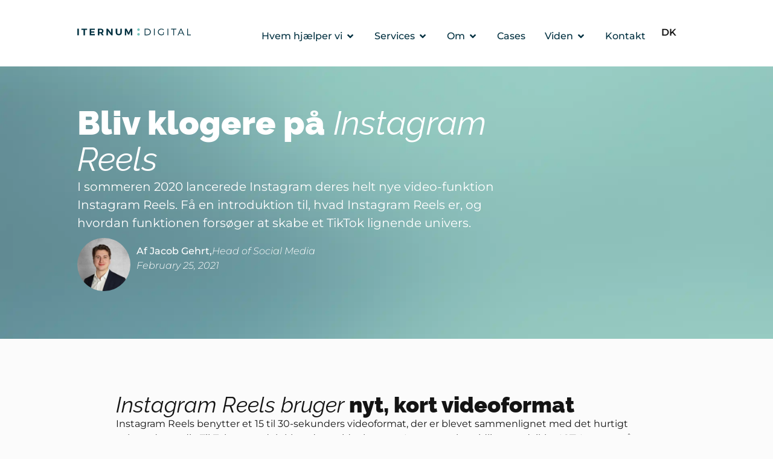

--- FILE ---
content_type: text/html; charset=UTF-8
request_url: https://iternumdigital.com/da/bliv-klogere-paa-instagram-reels/
body_size: 75175
content:
<!doctype html>
<html lang="da-DK">
<head><meta charset="UTF-8"><script>if(navigator.userAgent.match(/MSIE|Internet Explorer/i)||navigator.userAgent.match(/Trident\/7\..*?rv:11/i)){var href=document.location.href;if(!href.match(/[?&]nowprocket/)){if(href.indexOf("?")==-1){if(href.indexOf("#")==-1){document.location.href=href+"?nowprocket=1"}else{document.location.href=href.replace("#","?nowprocket=1#")}}else{if(href.indexOf("#")==-1){document.location.href=href+"&nowprocket=1"}else{document.location.href=href.replace("#","&nowprocket=1#")}}}}</script><script>(()=>{class RocketLazyLoadScripts{constructor(){this.v="2.0.4",this.userEvents=["keydown","keyup","mousedown","mouseup","mousemove","mouseover","mouseout","touchmove","touchstart","touchend","touchcancel","wheel","click","dblclick","input"],this.attributeEvents=["onblur","onclick","oncontextmenu","ondblclick","onfocus","onmousedown","onmouseenter","onmouseleave","onmousemove","onmouseout","onmouseover","onmouseup","onmousewheel","onscroll","onsubmit"]}async t(){this.i(),this.o(),/iP(ad|hone)/.test(navigator.userAgent)&&this.h(),this.u(),this.l(this),this.m(),this.k(this),this.p(this),this._(),await Promise.all([this.R(),this.L()]),this.lastBreath=Date.now(),this.S(this),this.P(),this.D(),this.O(),this.M(),await this.C(this.delayedScripts.normal),await this.C(this.delayedScripts.defer),await this.C(this.delayedScripts.async),await this.T(),await this.F(),await this.j(),await this.A(),window.dispatchEvent(new Event("rocket-allScriptsLoaded")),this.everythingLoaded=!0,this.lastTouchEnd&&await new Promise(t=>setTimeout(t,500-Date.now()+this.lastTouchEnd)),this.I(),this.H(),this.U(),this.W()}i(){this.CSPIssue=sessionStorage.getItem("rocketCSPIssue"),document.addEventListener("securitypolicyviolation",t=>{this.CSPIssue||"script-src-elem"!==t.violatedDirective||"data"!==t.blockedURI||(this.CSPIssue=!0,sessionStorage.setItem("rocketCSPIssue",!0))},{isRocket:!0})}o(){window.addEventListener("pageshow",t=>{this.persisted=t.persisted,this.realWindowLoadedFired=!0},{isRocket:!0}),window.addEventListener("pagehide",()=>{this.onFirstUserAction=null},{isRocket:!0})}h(){let t;function e(e){t=e}window.addEventListener("touchstart",e,{isRocket:!0}),window.addEventListener("touchend",function i(o){o.changedTouches[0]&&t.changedTouches[0]&&Math.abs(o.changedTouches[0].pageX-t.changedTouches[0].pageX)<10&&Math.abs(o.changedTouches[0].pageY-t.changedTouches[0].pageY)<10&&o.timeStamp-t.timeStamp<200&&(window.removeEventListener("touchstart",e,{isRocket:!0}),window.removeEventListener("touchend",i,{isRocket:!0}),"INPUT"===o.target.tagName&&"text"===o.target.type||(o.target.dispatchEvent(new TouchEvent("touchend",{target:o.target,bubbles:!0})),o.target.dispatchEvent(new MouseEvent("mouseover",{target:o.target,bubbles:!0})),o.target.dispatchEvent(new PointerEvent("click",{target:o.target,bubbles:!0,cancelable:!0,detail:1,clientX:o.changedTouches[0].clientX,clientY:o.changedTouches[0].clientY})),event.preventDefault()))},{isRocket:!0})}q(t){this.userActionTriggered||("mousemove"!==t.type||this.firstMousemoveIgnored?"keyup"===t.type||"mouseover"===t.type||"mouseout"===t.type||(this.userActionTriggered=!0,this.onFirstUserAction&&this.onFirstUserAction()):this.firstMousemoveIgnored=!0),"click"===t.type&&t.preventDefault(),t.stopPropagation(),t.stopImmediatePropagation(),"touchstart"===this.lastEvent&&"touchend"===t.type&&(this.lastTouchEnd=Date.now()),"click"===t.type&&(this.lastTouchEnd=0),this.lastEvent=t.type,t.composedPath&&t.composedPath()[0].getRootNode()instanceof ShadowRoot&&(t.rocketTarget=t.composedPath()[0]),this.savedUserEvents.push(t)}u(){this.savedUserEvents=[],this.userEventHandler=this.q.bind(this),this.userEvents.forEach(t=>window.addEventListener(t,this.userEventHandler,{passive:!1,isRocket:!0})),document.addEventListener("visibilitychange",this.userEventHandler,{isRocket:!0})}U(){this.userEvents.forEach(t=>window.removeEventListener(t,this.userEventHandler,{passive:!1,isRocket:!0})),document.removeEventListener("visibilitychange",this.userEventHandler,{isRocket:!0}),this.savedUserEvents.forEach(t=>{(t.rocketTarget||t.target).dispatchEvent(new window[t.constructor.name](t.type,t))})}m(){const t="return false",e=Array.from(this.attributeEvents,t=>"data-rocket-"+t),i="["+this.attributeEvents.join("],[")+"]",o="[data-rocket-"+this.attributeEvents.join("],[data-rocket-")+"]",s=(e,i,o)=>{o&&o!==t&&(e.setAttribute("data-rocket-"+i,o),e["rocket"+i]=new Function("event",o),e.setAttribute(i,t))};new MutationObserver(t=>{for(const n of t)"attributes"===n.type&&(n.attributeName.startsWith("data-rocket-")||this.everythingLoaded?n.attributeName.startsWith("data-rocket-")&&this.everythingLoaded&&this.N(n.target,n.attributeName.substring(12)):s(n.target,n.attributeName,n.target.getAttribute(n.attributeName))),"childList"===n.type&&n.addedNodes.forEach(t=>{if(t.nodeType===Node.ELEMENT_NODE)if(this.everythingLoaded)for(const i of[t,...t.querySelectorAll(o)])for(const t of i.getAttributeNames())e.includes(t)&&this.N(i,t.substring(12));else for(const e of[t,...t.querySelectorAll(i)])for(const t of e.getAttributeNames())this.attributeEvents.includes(t)&&s(e,t,e.getAttribute(t))})}).observe(document,{subtree:!0,childList:!0,attributeFilter:[...this.attributeEvents,...e]})}I(){this.attributeEvents.forEach(t=>{document.querySelectorAll("[data-rocket-"+t+"]").forEach(e=>{this.N(e,t)})})}N(t,e){const i=t.getAttribute("data-rocket-"+e);i&&(t.setAttribute(e,i),t.removeAttribute("data-rocket-"+e))}k(t){Object.defineProperty(HTMLElement.prototype,"onclick",{get(){return this.rocketonclick||null},set(e){this.rocketonclick=e,this.setAttribute(t.everythingLoaded?"onclick":"data-rocket-onclick","this.rocketonclick(event)")}})}S(t){function e(e,i){let o=e[i];e[i]=null,Object.defineProperty(e,i,{get:()=>o,set(s){t.everythingLoaded?o=s:e["rocket"+i]=o=s}})}e(document,"onreadystatechange"),e(window,"onload"),e(window,"onpageshow");try{Object.defineProperty(document,"readyState",{get:()=>t.rocketReadyState,set(e){t.rocketReadyState=e},configurable:!0}),document.readyState="loading"}catch(t){console.log("WPRocket DJE readyState conflict, bypassing")}}l(t){this.originalAddEventListener=EventTarget.prototype.addEventListener,this.originalRemoveEventListener=EventTarget.prototype.removeEventListener,this.savedEventListeners=[],EventTarget.prototype.addEventListener=function(e,i,o){o&&o.isRocket||!t.B(e,this)&&!t.userEvents.includes(e)||t.B(e,this)&&!t.userActionTriggered||e.startsWith("rocket-")||t.everythingLoaded?t.originalAddEventListener.call(this,e,i,o):(t.savedEventListeners.push({target:this,remove:!1,type:e,func:i,options:o}),"mouseenter"!==e&&"mouseleave"!==e||t.originalAddEventListener.call(this,e,t.savedUserEvents.push,o))},EventTarget.prototype.removeEventListener=function(e,i,o){o&&o.isRocket||!t.B(e,this)&&!t.userEvents.includes(e)||t.B(e,this)&&!t.userActionTriggered||e.startsWith("rocket-")||t.everythingLoaded?t.originalRemoveEventListener.call(this,e,i,o):t.savedEventListeners.push({target:this,remove:!0,type:e,func:i,options:o})}}J(t,e){this.savedEventListeners=this.savedEventListeners.filter(i=>{let o=i.type,s=i.target||window;return e!==o||t!==s||(this.B(o,s)&&(i.type="rocket-"+o),this.$(i),!1)})}H(){EventTarget.prototype.addEventListener=this.originalAddEventListener,EventTarget.prototype.removeEventListener=this.originalRemoveEventListener,this.savedEventListeners.forEach(t=>this.$(t))}$(t){t.remove?this.originalRemoveEventListener.call(t.target,t.type,t.func,t.options):this.originalAddEventListener.call(t.target,t.type,t.func,t.options)}p(t){let e;function i(e){return t.everythingLoaded?e:e.split(" ").map(t=>"load"===t||t.startsWith("load.")?"rocket-jquery-load":t).join(" ")}function o(o){function s(e){const s=o.fn[e];o.fn[e]=o.fn.init.prototype[e]=function(){return this[0]===window&&t.userActionTriggered&&("string"==typeof arguments[0]||arguments[0]instanceof String?arguments[0]=i(arguments[0]):"object"==typeof arguments[0]&&Object.keys(arguments[0]).forEach(t=>{const e=arguments[0][t];delete arguments[0][t],arguments[0][i(t)]=e})),s.apply(this,arguments),this}}if(o&&o.fn&&!t.allJQueries.includes(o)){const e={DOMContentLoaded:[],"rocket-DOMContentLoaded":[]};for(const t in e)document.addEventListener(t,()=>{e[t].forEach(t=>t())},{isRocket:!0});o.fn.ready=o.fn.init.prototype.ready=function(i){function s(){parseInt(o.fn.jquery)>2?setTimeout(()=>i.bind(document)(o)):i.bind(document)(o)}return"function"==typeof i&&(t.realDomReadyFired?!t.userActionTriggered||t.fauxDomReadyFired?s():e["rocket-DOMContentLoaded"].push(s):e.DOMContentLoaded.push(s)),o([])},s("on"),s("one"),s("off"),t.allJQueries.push(o)}e=o}t.allJQueries=[],o(window.jQuery),Object.defineProperty(window,"jQuery",{get:()=>e,set(t){o(t)}})}P(){const t=new Map;document.write=document.writeln=function(e){const i=document.currentScript,o=document.createRange(),s=i.parentElement;let n=t.get(i);void 0===n&&(n=i.nextSibling,t.set(i,n));const c=document.createDocumentFragment();o.setStart(c,0),c.appendChild(o.createContextualFragment(e)),s.insertBefore(c,n)}}async R(){return new Promise(t=>{this.userActionTriggered?t():this.onFirstUserAction=t})}async L(){return new Promise(t=>{document.addEventListener("DOMContentLoaded",()=>{this.realDomReadyFired=!0,t()},{isRocket:!0})})}async j(){return this.realWindowLoadedFired?Promise.resolve():new Promise(t=>{window.addEventListener("load",t,{isRocket:!0})})}M(){this.pendingScripts=[];this.scriptsMutationObserver=new MutationObserver(t=>{for(const e of t)e.addedNodes.forEach(t=>{"SCRIPT"!==t.tagName||t.noModule||t.isWPRocket||this.pendingScripts.push({script:t,promise:new Promise(e=>{const i=()=>{const i=this.pendingScripts.findIndex(e=>e.script===t);i>=0&&this.pendingScripts.splice(i,1),e()};t.addEventListener("load",i,{isRocket:!0}),t.addEventListener("error",i,{isRocket:!0}),setTimeout(i,1e3)})})})}),this.scriptsMutationObserver.observe(document,{childList:!0,subtree:!0})}async F(){await this.X(),this.pendingScripts.length?(await this.pendingScripts[0].promise,await this.F()):this.scriptsMutationObserver.disconnect()}D(){this.delayedScripts={normal:[],async:[],defer:[]},document.querySelectorAll("script[type$=rocketlazyloadscript]").forEach(t=>{t.hasAttribute("data-rocket-src")?t.hasAttribute("async")&&!1!==t.async?this.delayedScripts.async.push(t):t.hasAttribute("defer")&&!1!==t.defer||"module"===t.getAttribute("data-rocket-type")?this.delayedScripts.defer.push(t):this.delayedScripts.normal.push(t):this.delayedScripts.normal.push(t)})}async _(){await this.L();let t=[];document.querySelectorAll("script[type$=rocketlazyloadscript][data-rocket-src]").forEach(e=>{let i=e.getAttribute("data-rocket-src");if(i&&!i.startsWith("data:")){i.startsWith("//")&&(i=location.protocol+i);try{const o=new URL(i).origin;o!==location.origin&&t.push({src:o,crossOrigin:e.crossOrigin||"module"===e.getAttribute("data-rocket-type")})}catch(t){}}}),t=[...new Map(t.map(t=>[JSON.stringify(t),t])).values()],this.Y(t,"preconnect")}async G(t){if(await this.K(),!0!==t.noModule||!("noModule"in HTMLScriptElement.prototype))return new Promise(e=>{let i;function o(){(i||t).setAttribute("data-rocket-status","executed"),e()}try{if(navigator.userAgent.includes("Firefox/")||""===navigator.vendor||this.CSPIssue)i=document.createElement("script"),[...t.attributes].forEach(t=>{let e=t.nodeName;"type"!==e&&("data-rocket-type"===e&&(e="type"),"data-rocket-src"===e&&(e="src"),i.setAttribute(e,t.nodeValue))}),t.text&&(i.text=t.text),t.nonce&&(i.nonce=t.nonce),i.hasAttribute("src")?(i.addEventListener("load",o,{isRocket:!0}),i.addEventListener("error",()=>{i.setAttribute("data-rocket-status","failed-network"),e()},{isRocket:!0}),setTimeout(()=>{i.isConnected||e()},1)):(i.text=t.text,o()),i.isWPRocket=!0,t.parentNode.replaceChild(i,t);else{const i=t.getAttribute("data-rocket-type"),s=t.getAttribute("data-rocket-src");i?(t.type=i,t.removeAttribute("data-rocket-type")):t.removeAttribute("type"),t.addEventListener("load",o,{isRocket:!0}),t.addEventListener("error",i=>{this.CSPIssue&&i.target.src.startsWith("data:")?(console.log("WPRocket: CSP fallback activated"),t.removeAttribute("src"),this.G(t).then(e)):(t.setAttribute("data-rocket-status","failed-network"),e())},{isRocket:!0}),s?(t.fetchPriority="high",t.removeAttribute("data-rocket-src"),t.src=s):t.src="data:text/javascript;base64,"+window.btoa(unescape(encodeURIComponent(t.text)))}}catch(i){t.setAttribute("data-rocket-status","failed-transform"),e()}});t.setAttribute("data-rocket-status","skipped")}async C(t){const e=t.shift();return e?(e.isConnected&&await this.G(e),this.C(t)):Promise.resolve()}O(){this.Y([...this.delayedScripts.normal,...this.delayedScripts.defer,...this.delayedScripts.async],"preload")}Y(t,e){this.trash=this.trash||[];let i=!0;var o=document.createDocumentFragment();t.forEach(t=>{const s=t.getAttribute&&t.getAttribute("data-rocket-src")||t.src;if(s&&!s.startsWith("data:")){const n=document.createElement("link");n.href=s,n.rel=e,"preconnect"!==e&&(n.as="script",n.fetchPriority=i?"high":"low"),t.getAttribute&&"module"===t.getAttribute("data-rocket-type")&&(n.crossOrigin=!0),t.crossOrigin&&(n.crossOrigin=t.crossOrigin),t.integrity&&(n.integrity=t.integrity),t.nonce&&(n.nonce=t.nonce),o.appendChild(n),this.trash.push(n),i=!1}}),document.head.appendChild(o)}W(){this.trash.forEach(t=>t.remove())}async T(){try{document.readyState="interactive"}catch(t){}this.fauxDomReadyFired=!0;try{await this.K(),this.J(document,"readystatechange"),document.dispatchEvent(new Event("rocket-readystatechange")),await this.K(),document.rocketonreadystatechange&&document.rocketonreadystatechange(),await this.K(),this.J(document,"DOMContentLoaded"),document.dispatchEvent(new Event("rocket-DOMContentLoaded")),await this.K(),this.J(window,"DOMContentLoaded"),window.dispatchEvent(new Event("rocket-DOMContentLoaded"))}catch(t){console.error(t)}}async A(){try{document.readyState="complete"}catch(t){}try{await this.K(),this.J(document,"readystatechange"),document.dispatchEvent(new Event("rocket-readystatechange")),await this.K(),document.rocketonreadystatechange&&document.rocketonreadystatechange(),await this.K(),this.J(window,"load"),window.dispatchEvent(new Event("rocket-load")),await this.K(),window.rocketonload&&window.rocketonload(),await this.K(),this.allJQueries.forEach(t=>t(window).trigger("rocket-jquery-load")),await this.K(),this.J(window,"pageshow");const t=new Event("rocket-pageshow");t.persisted=this.persisted,window.dispatchEvent(t),await this.K(),window.rocketonpageshow&&window.rocketonpageshow({persisted:this.persisted})}catch(t){console.error(t)}}async K(){Date.now()-this.lastBreath>45&&(await this.X(),this.lastBreath=Date.now())}async X(){return document.hidden?new Promise(t=>setTimeout(t)):new Promise(t=>requestAnimationFrame(t))}B(t,e){return e===document&&"readystatechange"===t||(e===document&&"DOMContentLoaded"===t||(e===window&&"DOMContentLoaded"===t||(e===window&&"load"===t||e===window&&"pageshow"===t)))}static run(){(new RocketLazyLoadScripts).t()}}RocketLazyLoadScripts.run()})();</script>
	<!-- The initial config of Consent Mode -->
<script type="rocketlazyloadscript">

window.dataLayer = window.dataLayer || [];

function gtag(){ dataLayer.push(arguments); }

// Set default consent to 'denied' as a placeholder

// Determine actual values based on customer's own requirements

gtag('consent', 'default', {

'ad_storage': 'denied',

'ad_user_data': 'denied',

'ad_personalization': 'denied',

'analytics_storage': 'denied',

'wait_for_update': 500

});

gtag('set', 'ads_data_redaction', true);
</script>

<script type="rocketlazyloadscript" id="CookieConsent" data-rocket-src="https://policy.app.cookieinformation.com/uc.js" data-culture="da" data-rocket-type="text/javascript" data-gcm-version="2.0" data-rocket-defer defer></script>
	<!-- Google Tag Manager 
<script type="rocketlazyloadscript">(function(w,d,s,l,i){w[l]=w[l]||[];w[l].push({'gtm.start':new Date().getTime(),event:'gtm.js'});var f=d.getElementsByTagName(s)[0],j=d.createElement(s);j.async=true;j.src="https://ssgtm.iternumdigital.com/gtm.js?"+i;f.parentNode.insertBefore(j,f);})(window,document,'script','dataLayer','id=GTM-WZ4LQBV3');</script>
 End Google Tag Manager -->
	<!-- Google Tag Manager -->
<script type="rocketlazyloadscript">(function(w,d,s,l,i){w[l]=w[l]||[];w[l].push({'gtm.start':
new Date().getTime(),event:'gtm.js'});var f=d.getElementsByTagName(s)[0],
j=d.createElement(s),dl=l!='dataLayer'?'&l='+l:'';j.async=true;j.src=
'https://www.googletagmanager.com/gtm.js?id='+i+dl;f.parentNode.insertBefore(j,f);
})(window,document,'script','dataLayer','GTM-MJD5SNNJ');</script>
<!-- End Google Tag Manager -->
	
		<meta name="viewport" content="width=device-width, initial-scale=1">
	<link rel="profile" href="https://gmpg.org/xfn/11">
	<meta name="facebook-domain-verification" content="eg50bedqcq8vogq8w1xy34q1bzd573" />
		<meta name='robots' content='index, follow, max-image-preview:large, max-snippet:-1, max-video-preview:-1' />

            <script data-no-defer="1" data-ezscrex="false" data-cfasync="false" data-pagespeed-no-defer data-cookieconsent="ignore">
                var ctPublicFunctions = {"_ajax_nonce":"5073508acd","_rest_nonce":"bc216f292a","_ajax_url":"\/wp-admin\/admin-ajax.php","_rest_url":"https:\/\/iternumdigital.com\/da\/wp-json\/","data__cookies_type":"none","data__ajax_type":"rest","data__bot_detector_enabled":"1","data__frontend_data_log_enabled":1,"cookiePrefix":"","wprocket_detected":true,"host_url":"iternumdigital.com","text__ee_click_to_select":"Click to select the whole data","text__ee_original_email":"The complete one is","text__ee_got_it":"Got it","text__ee_blocked":"Blocked","text__ee_cannot_connect":"Cannot connect","text__ee_cannot_decode":"Can not decode email. Unknown reason","text__ee_email_decoder":"CleanTalk email decoder","text__ee_wait_for_decoding":"The magic is on the way!","text__ee_decoding_process":"Please wait a few seconds while we decode the contact data."}
            </script>
        
            <script data-no-defer="1" data-ezscrex="false" data-cfasync="false" data-pagespeed-no-defer data-cookieconsent="ignore">
                var ctPublic = {"_ajax_nonce":"5073508acd","settings__forms__check_internal":"0","settings__forms__check_external":"0","settings__forms__force_protection":"0","settings__forms__search_test":"1","settings__forms__wc_add_to_cart":"0","settings__data__bot_detector_enabled":"1","settings__sfw__anti_crawler":0,"blog_home":"https:\/\/iternumdigital.com\/da\/\/","pixel__setting":"3","pixel__enabled":true,"pixel__url":null,"data__email_check_before_post":"1","data__email_check_exist_post":"1","data__cookies_type":"none","data__key_is_ok":true,"data__visible_fields_required":true,"wl_brandname":"Anti-Spam by CleanTalk","wl_brandname_short":"CleanTalk","ct_checkjs_key":"0529b04c5aadf7733e0fc422253cd718a4d8566834e3a361c1e14fc0304dc845","emailEncoderPassKey":"f170ed8bed209fd246f2a7722724753b","bot_detector_forms_excluded":"W10=","advancedCacheExists":true,"varnishCacheExists":false,"wc_ajax_add_to_cart":false}
            </script>
        
	<!-- This site is optimized with the Yoast SEO plugin v26.8 - https://yoast.com/product/yoast-seo-wordpress/ -->
	<title>Bliv klogere på Instagram Reels - Iternum Digital</title>
<link data-rocket-prefetch href="https://fd.cleantalk.org" rel="dns-prefetch">
<link data-rocket-prefetch href="https://www.googletagmanager.com" rel="dns-prefetch">
<link data-rocket-prefetch href="https://policy.app.cookieinformation.com" rel="dns-prefetch">
<link crossorigin data-rocket-preload as="font" href="https://iternumdigital.com/wp-content/uploads/elementor/google-fonts/fonts/montserrat-jtuqjig1_i6t8kchkm459wxrys7m.woff2" rel="preload">
<link crossorigin data-rocket-preload as="font" href="https://iternumdigital.com/wp-content/plugins/elementor/assets/lib/font-awesome/webfonts/fa-solid-900.woff2" rel="preload">
<link crossorigin data-rocket-preload as="font" href="https://iternumdigital.com/wp-content/uploads/elementor/google-fonts/fonts/raleway-1ptsg8zys_skggpnycg4tyfq.woff2" rel="preload">
<style id="wpr-usedcss">img:is([sizes=auto i],[sizes^="auto," i]){contain-intrinsic-size:3000px 1500px}img.emoji{display:inline!important;border:none!important;box-shadow:none!important;height:1em!important;width:1em!important;margin:0 .07em!important;vertical-align:-.1em!important;background:0 0!important;padding:0!important}.jet-listing .slick-slider,.jet-listing-dynamic-field__content .slick-slider{position:relative;display:block!important;box-sizing:border-box;-webkit-user-select:none;-moz-user-select:none;-ms-user-select:none;user-select:none;-webkit-touch-callout:none;-khtml-user-select:none;touch-action:pan-y;-webkit-tap-highlight-color:transparent}.jet-listing .slick-list,.jet-listing-dynamic-field__content .slick-list{position:relative;display:block;overflow:hidden;margin:0;padding:0}.jet-listing .slick-list:focus,.jet-listing-dynamic-field__content .slick-list:focus{outline:0}.jet-listing .slick-list.dragging,.jet-listing-dynamic-field__content .slick-list.dragging{cursor:pointer;cursor:hand}.jet-listing .slick-slider .slick-list,.jet-listing .slick-slider .slick-track,.jet-listing-dynamic-field__content .slick-slider .slick-list,.jet-listing-dynamic-field__content .slick-slider .slick-track{transform:translate3d(0,0,0)}.jet-listing .slick-track,.jet-listing-dynamic-field__content .slick-track{position:relative;top:0;left:0;display:block;margin-left:auto;margin-right:auto}.jet-listing .slick-track:after,.jet-listing .slick-track:before,.jet-listing-dynamic-field__content .slick-track:after,.jet-listing-dynamic-field__content .slick-track:before{display:table;content:""}.jet-listing .slick-track:after,.jet-listing-dynamic-field__content .slick-track:after{clear:both}.jet-listing .slick-loading .slick-track,.jet-listing-dynamic-field__content .slick-loading .slick-track{visibility:hidden}.jet-listing .slick-slide,.jet-listing-dynamic-field__content .slick-slide{display:none;float:left;height:100%;min-height:1px}.jet-listing [dir=rtl] .slick-slide,.jet-listing-dynamic-field__content [dir=rtl] .slick-slide{float:right}.jet-listing .slick-slide .elementor-cta__image>img,.jet-listing-dynamic-field__content .slick-slide .elementor-cta__image>img{display:inline}.jet-listing .slick-slide.slick-loading img,.jet-listing-dynamic-field__content .slick-slide.slick-loading img{display:none}.jet-listing .slick-slide.dragging img,.jet-listing-dynamic-field__content .slick-slide.dragging img{pointer-events:none}.jet-listing .slick-initialized .slick-slide,.jet-listing-dynamic-field__content .slick-initialized .slick-slide{display:block}.jet-listing .slick-loading .slick-slide,.jet-listing-dynamic-field__content .slick-loading .slick-slide{visibility:hidden}.jet-listing .slick-vertical .slick-slide,.jet-listing-dynamic-field__content .slick-vertical .slick-slide{display:block;height:auto;border:1px solid transparent}.jet-listing .slick-arrow.slick-hidden,.jet-listing-dynamic-field__content .slick-arrow.slick-hidden{display:none}.jet-listing-dynamic-field{display:flex;align-items:center}.jet-listing-dynamic-field__content{display:block;max-width:100%}.jet-listing-dynamic-field__inline-wrap{display:inline-flex;align-items:center;max-width:100%}.jet-listing-dynamic-field__content:has(.jet-engine-gallery-grid--masonry),.jet-listing-dynamic-field__inline-wrap:has(.jet-engine-gallery-grid--masonry){width:100%!important}.jet-engine-gallery-grid__item{padding:10px;max-width:calc(100% / var(--columns));flex:0 0 calc(100% / var(--columns));box-sizing:border-box}.jet-engine-gallery-grid__item img{-o-object-fit:cover;object-fit:cover;width:100%;height:100%;display:block}.jet-engine-gallery-slider{max-width:100%;position:relative}.jet-engine-gallery-slider:not(.slick-initialized) .jet-engine-gallery-slider__item{display:none}.jet-engine-gallery-slider:not(.slick-initialized) .jet-engine-gallery-slider__item:first-child{display:block}.brxe-jet-engine-listing-dynamic-field .jet-engine-gallery-slider .slick-list{margin-right:calc(var(--column-gap)/ -2);margin-left:calc(var(--column-gap)/ -2)}.brxe-jet-engine-listing-dynamic-field .jet-engine-gallery-slider .slick-slide{padding-right:calc(var(--column-gap)/ 2);padding-left:calc(var(--column-gap)/ 2)}.jet-listing-dynamic-image{display:flex;align-items:flex-start}.jet-listing-dynamic-image>*{max-width:100%;flex:0 0 auto}.jet-listing-dynamic-image__link{display:block;width:100%}.jet-listing-dynamic-image__img{display:block}.jet-listing-dynamic-image__img.wp-post-image{width:auto;max-height:none}.jet-listing-dynamic-link{display:flex;flex-direction:column}.jet-listing-dynamic-link__link{display:inline-flex;justify-content:center;align-items:center;align-self:flex-start}.jet-listing-dynamic-link__label{order:2}.jet-listing-dynamic-link .button.jet-woo-add-to-cart{display:inline-flex}.jet-listing-grid[data-lazy-load]{min-height:1px}.jet-listing-grid__items{display:flex;flex-wrap:wrap;margin:0 -10px;width:calc(100% + 20px)}.jet-listing-grid__items.inline-desk-css:not(.jet-listing-grid__scroll-slider-wrap-desktop).slick-slider .slick-slide{width:var(--jet-column-min-width)}.jet-listing-grid__items.grid-col-desk-1{--columns:1}.jet-listing-grid__items.grid-col-desk-4{--columns:4}@media (max-width:1024px){.jet-listing-grid__items.slick-slider .slick-slide{width:var(--jet-column-tablet-min-width)}.jet-listing-grid__items.grid-col-tablet-1{--columns:1}.jet-listing-grid__items.grid-col-tablet-2{--columns:2}}.jet-listing-grid__masonry{align-items:flex-start}.jet-listing-grid__item{padding:10px;box-sizing:border-box}.jet-listing-grid__items>.jet-listing-grid__item{max-width:calc(100% / var(--columns));flex:0 0 calc(100% / var(--columns))}.jet-listing-grid__slider{position:relative}.jet-listing-grid__slider[dir=rtl] .slick-slide{float:right}.jet-listing-grid__slider-icon.slick-arrow{position:absolute;top:50%;width:50px;height:50px;line-height:50px;font-size:30px;color:#fff;background-color:#111;left:0;margin-top:-25px;cursor:pointer;text-align:center;z-index:90;display:flex;align-items:center;justify-content:center}.jet-listing-grid__slider-icon.slick-arrow.next-arrow{left:auto;right:0;transform:scaleX(-1)}.jet-listing-grid__slider-icon.slick-arrow svg{height:30px;width:auto}.jet-listing-grid__slider-icon.slick-arrow svg path{fill:currentColor}.jet-listing-grid__slider>.jet-listing-grid__items:not(.slick-initialized)>.jet-listing-grid__item{display:none}.jet-listing-grid__slider>.jet-listing-grid__items:not(.slick-initialized)>.jet-listing-grid__item:first-of-type{display:block}body.wp-admin.block-editor-page .jet-listing-grid__slider>.jet-listing-grid__items:not(.slick-initialized)>.jet-listing-grid__item{display:block}.jet-listing-grid__slider .jet-slick-dots{display:flex;align-items:center;justify-content:center;width:100%;margin:10px 0;padding:0}.jet-listing-grid__slider .jet-slick-dots li{width:12px;height:12px;border-radius:100%;text-indent:-50px;overflow:hidden;cursor:pointer;background:#eee;margin:3px}.jet-listing-grid__slider .jet-slick-dots li.slick-active,.jet-listing-grid__slider .jet-slick-dots li:hover{background:#111}.jet-listing-grid__slider[dir=rtl] .jet-slick-dots li{text-indent:50px}.jet-listing-grid__loader{--spinner-color:rgba(100, 100, 100, .8);--spinner-size:36px;display:flex;justify-content:center;align-items:center;gap:15px;visibility:hidden}.jet-listing-grid-loading .jet-listing-grid__loader{visibility:visible}.jet-listing-grid__item.jet-equal-columns>*{height:100%}.jet-listing-grid__item.jet-equal-columns>.elementor{height:100%}.jet-listing-grid__item.jet-equal-columns>.elementor>:is(.elementor-section,.e-container,.e-con){height:100%}.jet-listing-grid__items.jet-equal-columns__wrapper .slick-track{display:flex;align-items:stretch}.jet-listing-grid__items.jet-equal-columns__wrapper .slick-slide{float:none;height:auto;display:flex;flex-direction:column}.jet-listing-grid__items.jet-equal-columns__wrapper .slick-slide img{-o-object-fit:cover;object-fit:cover;flex-grow:1}.jet-listing-grid__items.jet-equal-columns__wrapper .slick-slide .jet-equal-columns,.jet-listing-grid__items.jet-equal-columns__wrapper .slick-slide>*{height:100%}.jet-listing-not-found{text-align:center;display:block;margin:0;width:100%}.brxe-jet-engine-listing-grid .jet-listing-grid__items{width:auto;margin:0;--column-gap:20px;--row-gap:20px;gap:var(--row-gap) var(--column-gap);--item-width:calc( ( 100% - ( var(--columns) - 1 ) * var(--column-gap) ) / var(--columns) )}.brxe-jet-engine-listing-grid .jet-listing-grid__items.slick-slider .slick-list{margin-right:calc(var(--column-gap)/ -2);margin-left:calc(var(--column-gap)/ -2)}.brxe-jet-engine-listing-grid .jet-listing-grid__items>.jet-listing-grid__item{max-width:var(--item-width);flex:0 0 var(--item-width)}.brxe-jet-engine-listing-grid .jet-listing-grid__item{padding:0}.brxe-jet-engine-listing-grid .jet-listing-grid__item.slick-slide{padding:calc(var(--row-gap)/ 2) calc(var(--column-gap)/ 2)}.brxe-jet-engine-listing-grid .jet-slick-dots{gap:8px}.brxe-jet-engine-listing-grid .jet-slick-dots li{margin:0}.brxe-jet-engine-listing-grid .jet-listing-grid__slider-icon svg{width:1em;height:1em}div.brxe-jet-engine-listing-grid{width:100%}div.brxe-jet-engine-listing-grid>div.jet-listing-grid{width:100%}a:has(>.jet-engine-lightbox-icon):before{display:none}:root{--wp--preset--aspect-ratio--square:1;--wp--preset--aspect-ratio--4-3:4/3;--wp--preset--aspect-ratio--3-4:3/4;--wp--preset--aspect-ratio--3-2:3/2;--wp--preset--aspect-ratio--2-3:2/3;--wp--preset--aspect-ratio--16-9:16/9;--wp--preset--aspect-ratio--9-16:9/16;--wp--preset--color--black:#000000;--wp--preset--color--cyan-bluish-gray:#abb8c3;--wp--preset--color--white:#ffffff;--wp--preset--color--pale-pink:#f78da7;--wp--preset--color--vivid-red:#cf2e2e;--wp--preset--color--luminous-vivid-orange:#ff6900;--wp--preset--color--luminous-vivid-amber:#fcb900;--wp--preset--color--light-green-cyan:#7bdcb5;--wp--preset--color--vivid-green-cyan:#00d084;--wp--preset--color--pale-cyan-blue:#8ed1fc;--wp--preset--color--vivid-cyan-blue:#0693e3;--wp--preset--color--vivid-purple:#9b51e0;--wp--preset--gradient--vivid-cyan-blue-to-vivid-purple:linear-gradient(135deg,rgb(6, 147, 227) 0%,rgb(155, 81, 224) 100%);--wp--preset--gradient--light-green-cyan-to-vivid-green-cyan:linear-gradient(135deg,rgb(122, 220, 180) 0%,rgb(0, 208, 130) 100%);--wp--preset--gradient--luminous-vivid-amber-to-luminous-vivid-orange:linear-gradient(135deg,rgb(252, 185, 0) 0%,rgb(255, 105, 0) 100%);--wp--preset--gradient--luminous-vivid-orange-to-vivid-red:linear-gradient(135deg,rgb(255, 105, 0) 0%,rgb(207, 46, 46) 100%);--wp--preset--gradient--very-light-gray-to-cyan-bluish-gray:linear-gradient(135deg,rgb(238, 238, 238) 0%,rgb(169, 184, 195) 100%);--wp--preset--gradient--cool-to-warm-spectrum:linear-gradient(135deg,rgb(74, 234, 220) 0%,rgb(151, 120, 209) 20%,rgb(207, 42, 186) 40%,rgb(238, 44, 130) 60%,rgb(251, 105, 98) 80%,rgb(254, 248, 76) 100%);--wp--preset--gradient--blush-light-purple:linear-gradient(135deg,rgb(255, 206, 236) 0%,rgb(152, 150, 240) 100%);--wp--preset--gradient--blush-bordeaux:linear-gradient(135deg,rgb(254, 205, 165) 0%,rgb(254, 45, 45) 50%,rgb(107, 0, 62) 100%);--wp--preset--gradient--luminous-dusk:linear-gradient(135deg,rgb(255, 203, 112) 0%,rgb(199, 81, 192) 50%,rgb(65, 88, 208) 100%);--wp--preset--gradient--pale-ocean:linear-gradient(135deg,rgb(255, 245, 203) 0%,rgb(182, 227, 212) 50%,rgb(51, 167, 181) 100%);--wp--preset--gradient--electric-grass:linear-gradient(135deg,rgb(202, 248, 128) 0%,rgb(113, 206, 126) 100%);--wp--preset--gradient--midnight:linear-gradient(135deg,rgb(2, 3, 129) 0%,rgb(40, 116, 252) 100%);--wp--preset--font-size--small:13px;--wp--preset--font-size--medium:20px;--wp--preset--font-size--large:36px;--wp--preset--font-size--x-large:42px;--wp--preset--spacing--20:0.44rem;--wp--preset--spacing--30:0.67rem;--wp--preset--spacing--40:1rem;--wp--preset--spacing--50:1.5rem;--wp--preset--spacing--60:2.25rem;--wp--preset--spacing--70:3.38rem;--wp--preset--spacing--80:5.06rem;--wp--preset--shadow--natural:6px 6px 9px rgba(0, 0, 0, .2);--wp--preset--shadow--deep:12px 12px 50px rgba(0, 0, 0, .4);--wp--preset--shadow--sharp:6px 6px 0px rgba(0, 0, 0, .2);--wp--preset--shadow--outlined:6px 6px 0px -3px rgb(255, 255, 255),6px 6px rgb(0, 0, 0);--wp--preset--shadow--crisp:6px 6px 0px rgb(0, 0, 0)}:root{--wp--style--global--content-size:800px;--wp--style--global--wide-size:1200px}:where(body){margin:0}:where(.wp-site-blocks)>*{margin-block-start:24px;margin-block-end:0}:where(.wp-site-blocks)>:first-child{margin-block-start:0}:where(.wp-site-blocks)>:last-child{margin-block-end:0}:root{--wp--style--block-gap:24px}:root :where(.is-layout-flow)>:first-child{margin-block-start:0}:root :where(.is-layout-flow)>:last-child{margin-block-end:0}:root :where(.is-layout-flow)>*{margin-block-start:24px;margin-block-end:0}:root :where(.is-layout-constrained)>:first-child{margin-block-start:0}:root :where(.is-layout-constrained)>:last-child{margin-block-end:0}:root :where(.is-layout-constrained)>*{margin-block-start:24px;margin-block-end:0}:root :where(.is-layout-flex){gap:24px}:root :where(.is-layout-grid){gap:24px}body{padding-top:0;padding-right:0;padding-bottom:0;padding-left:0}a:where(:not(.wp-element-button)){text-decoration:underline}:root :where(.wp-element-button,.wp-block-button__link){background-color:#32373c;border-width:0;color:#fff;font-family:inherit;font-size:inherit;font-style:inherit;font-weight:inherit;letter-spacing:inherit;line-height:inherit;padding-top:calc(.667em + 2px);padding-right:calc(1.333em + 2px);padding-bottom:calc(.667em + 2px);padding-left:calc(1.333em + 2px);text-decoration:none;text-transform:inherit}:root :where(.wp-block-pullquote){font-size:1.5em;line-height:1.6}input[class*=apbct].apbct_special_field{display:none!important}.apbct-tooltip{border-radius:5px;background:#d3d3d3}.apbct-tooltip{display:none;position:inherit;margin-top:5px;left:5px;opacity:.9}.apbct-popup-fade:before{content:'';background:#000;position:fixed;left:0;top:0;width:100%;height:100%;opacity:.7;z-index:9999}.apbct-popup{position:fixed;top:20%;left:50%;padding:20px;width:360px;margin-left:-200px;background:#fff;border:1px solid;border-radius:4px;z-index:99999;opacity:1}.apbct-check_email_exist-bad_email,.apbct-check_email_exist-good_email,.apbct-check_email_exist-load{z-index:9999!important;transition:none!important;background-size:contain;background-repeat:no-repeat!important;background-position-x:right;background-position-y:center;cursor:pointer!important}.apbct-check_email_exist-load{background-size:contain;background-image:var(--wpr-bg-5dfc09d7-35cb-4c73-a6da-bd841e93f3aa)!important}.apbct-check_email_exist-block{position:fixed!important;display:block!important}.apbct-check_email_exist-good_email{background-image:var(--wpr-bg-94e63f6d-b640-4ed6-a2dc-63b751077acb)!important}.apbct-check_email_exist-bad_email{background-image:var(--wpr-bg-2090800a-ebbe-45a9-a499-096da98a703c)!important}.apbct-check_email_exist-popup_description{display:none;position:fixed!important;padding:2px!important;border:1px solid #e5e8ed!important;border-radius:16px 16px 0!important;background:#fff!important;background-position-x:right!important;font-size:14px!important;text-align:center!important;transition:all 1s ease-out!important}@media screen and (max-width:782px){.apbct-check_email_exist-popup_description{width:100%!important}}.apbct_dog_one,.apbct_dog_three,.apbct_dog_two{animation-duration:1.5s;animation-iteration-count:infinite;animation-name:apbct_dog}.apbct-email-encoder-popup{width:30vw;min-width:400px;font-size:16px}.apbct-email-encoder--popup-header{font-size:16px;color:#333}.apbct-email-encoder-elements_center{display:flex;flex-direction:column;justify-content:center;align-items:center;font-size:16px!important;color:#000!important}.top-margin-long{margin-top:5px}.apbct-tooltip{display:none}.apbct-email-encoder-select-whole-email{-webkit-user-select:all;user-select:all}.apbct-email-encoder-got-it-button{all:unset;margin-top:10px;padding:5px 10px;border-radius:5px;background-color:#333;color:#fff;cursor:pointer;transition:background-color .3s}.apbct-ee-animation-wrapper{display:flex;height:60px;justify-content:center;font-size:16px;align-items:center}.apbct_dog{margin:0 5px;color:transparent;text-shadow:0 0 2px #aaa}.apbct_dog_one{animation-delay:0s}.apbct_dog_two{animation-delay:.5s}.apbct_dog_three{animation-delay:1s}@keyframes apbct_dog{0%,100%,75%{scale:100%;color:transparent;text-shadow:0 0 2px #aaa}25%{scale:200%;color:unset;text-shadow:unset}}@media screen and (max-width:782px){.apbct-email-encoder-popup{width:20vw;min-width:200px;font-size:16px;top:20%;left:75%}.apbct-email-encoder-elements_center{flex-direction:column!important;text-align:center}}.wpml-ls-legacy-dropdown{width:15.5em;max-width:100%}.wpml-ls-legacy-dropdown>ul{position:relative;padding:0;margin:0!important;list-style-type:none}.wpml-ls-legacy-dropdown .wpml-ls-current-language:focus .wpml-ls-sub-menu,.wpml-ls-legacy-dropdown .wpml-ls-current-language:hover .wpml-ls-sub-menu{visibility:visible}.wpml-ls-legacy-dropdown .wpml-ls-item{padding:0;margin:0;list-style-type:none}.wpml-ls-legacy-dropdown a{display:block;text-decoration:none;color:#444;border:1px solid #cdcdcd;background-color:#fff;padding:5px 10px;line-height:1}.wpml-ls-legacy-dropdown a span{vertical-align:middle}.wpml-ls-legacy-dropdown a.wpml-ls-item-toggle{position:relative;padding-right:calc(10px + 1.4em)}.rtl .wpml-ls-legacy-dropdown a.wpml-ls-item-toggle{padding-right:10px;padding-left:calc(10px + 1.4em)}.wpml-ls-legacy-dropdown a.wpml-ls-item-toggle:after{content:"";vertical-align:middle;display:inline-block;border:.35em solid transparent;border-top:.5em solid;position:absolute;right:10px;top:calc(50% - .175em)}.rtl .wpml-ls-legacy-dropdown a.wpml-ls-item-toggle:after{right:auto;left:10px}.wpml-ls-legacy-dropdown .wpml-ls-current-language:hover>a,.wpml-ls-legacy-dropdown a:focus,.wpml-ls-legacy-dropdown a:hover{color:#000;background:#eee}.wpml-ls-legacy-dropdown .wpml-ls-sub-menu{visibility:hidden;position:absolute;top:100%;right:0;left:0;border-top:1px solid #cdcdcd;padding:0;margin:0;list-style-type:none;z-index:101}.wpml-ls-legacy-dropdown .wpml-ls-sub-menu a{border-width:0 1px 1px}html{line-height:1.15;-webkit-text-size-adjust:100%}*,:after,:before{box-sizing:border-box}body{background-color:#fff;color:#333;font-family:-apple-system,BlinkMacSystemFont,'Segoe UI',Roboto,'Helvetica Neue',Arial,'Noto Sans',sans-serif,'Apple Color Emoji','Segoe UI Emoji','Segoe UI Symbol','Noto Color Emoji';font-size:1rem;font-weight:400;line-height:1.5;margin:0;-webkit-font-smoothing:antialiased;-moz-osx-font-smoothing:grayscale}h1,h2,h3{color:inherit;font-family:inherit;font-weight:500;line-height:1.2;margin-block-end:1rem;margin-block-start:.5rem}h1{font-size:2.5rem}h2{font-size:2rem}h3{font-size:1.75rem}p{margin-block-end:.9rem;margin-block-start:0}a{background-color:transparent;color:#c36;text-decoration:none}a:active,a:hover{color:#336}a:not([href]):not([tabindex]),a:not([href]):not([tabindex]):focus,a:not([href]):not([tabindex]):hover{color:inherit;text-decoration:none}a:not([href]):not([tabindex]):focus{outline:0}b,strong{font-weight:bolder}code{font-family:monospace,monospace;font-size:1em}sub{font-size:75%;line-height:0;position:relative;vertical-align:baseline}sub{bottom:-.25em}img{border-style:none;height:auto;max-width:100%}details{display:block}summary{display:list-item}[hidden],template{display:none}@media print{*,:after,:before{background:0 0!important;box-shadow:none!important;color:#000!important;text-shadow:none!important}a,a:visited{text-decoration:underline}a[href]:after{content:" (" attr(href) ")"}a[href^="#"]:after,a[href^="javascript:"]:after{content:""}img,tr{-moz-column-break-inside:avoid;break-inside:avoid}h2,h3,p{orphans:3;widows:3}h2,h3{-moz-column-break-after:avoid;break-after:avoid}}label{display:inline-block;line-height:1;vertical-align:middle}button,input,optgroup,select,textarea{font-family:inherit;font-size:1rem;line-height:1.5;margin:0}input[type=email],input[type=number],input[type=password],input[type=search],input[type=text],input[type=url],select,textarea{border:1px solid #666;border-radius:3px;padding:.5rem 1rem;transition:all .3s;width:100%}input[type=email]:focus,input[type=number]:focus,input[type=password]:focus,input[type=search]:focus,input[type=text]:focus,input[type=url]:focus,select:focus,textarea:focus{border-color:#333}button,input{overflow:visible}button,select{text-transform:none}[type=button],[type=submit],button{-webkit-appearance:button;width:auto}[type=button],[type=submit],button{background-color:transparent;border:1px solid #c36;border-radius:3px;color:#c36;display:inline-block;font-size:1rem;font-weight:400;padding:.5rem 1rem;text-align:center;transition:all .3s;-webkit-user-select:none;-moz-user-select:none;user-select:none;white-space:nowrap}[type=button]:focus:not(:focus-visible),[type=submit]:focus:not(:focus-visible),button:focus:not(:focus-visible){outline:0}[type=button]:focus,[type=button]:hover,[type=submit]:focus,[type=submit]:hover,button:focus,button:hover{background-color:#c36;color:#fff;text-decoration:none}[type=button]:not(:disabled),[type=submit]:not(:disabled),button:not(:disabled){cursor:pointer}fieldset{padding:.35em .75em .625em}legend{box-sizing:border-box;color:inherit;display:table;max-width:100%;padding:0;white-space:normal}progress{vertical-align:baseline}textarea{overflow:auto;resize:vertical}[type=checkbox],[type=radio]{box-sizing:border-box;padding:0}[type=number]::-webkit-inner-spin-button,[type=number]::-webkit-outer-spin-button{height:auto}[type=search]{-webkit-appearance:textfield;outline-offset:-2px}[type=search]::-webkit-search-decoration{-webkit-appearance:none}::-webkit-file-upload-button{-webkit-appearance:button;font:inherit}select{display:block}table{background-color:transparent;border-collapse:collapse;border-spacing:0;font-size:.9em;margin-block-end:15px;width:100%}table tbody+tbody{border-block-start:2px solid hsla(0,0%,50%,.502)}li,ul{background:0 0;border:0;font-size:100%;margin-block-end:0;margin-block-start:0;outline:0;vertical-align:baseline}.sticky{display:block;position:relative}.hide{display:none!important}.screen-reader-text{clip:rect(1px,1px,1px,1px);height:1px;overflow:hidden;position:absolute!important;width:1px;word-wrap:normal!important}.screen-reader-text:focus{background-color:#eee;clip:auto!important;clip-path:none;color:#333;display:block;font-size:1rem;height:auto;left:5px;line-height:normal;padding:12px 24px;text-decoration:none;top:5px;width:auto;z-index:100000}.post .wp-post-image{max-height:500px;-o-object-fit:cover;object-fit:cover;width:100%}@media(max-width:991px){.post .wp-post-image{max-height:400px}}.site-header:not(.dynamic-header){margin-inline-end:auto;margin-inline-start:auto;width:100%}@media(max-width:575px){.post .wp-post-image{max-height:300px}.site-header:not(.dynamic-header){padding-inline-end:10px;padding-inline-start:10px}}@media(min-width:576px){.site-header:not(.dynamic-header){max-width:500px}}@media(min-width:768px){.site-header:not(.dynamic-header){max-width:600px}}@media(min-width:992px){.site-header:not(.dynamic-header){max-width:800px}}@media(min-width:1200px){.site-header:not(.dynamic-header){max-width:1140px}}.site-header+.elementor{min-height:calc(100vh - 320px)}.site-header{display:flex;flex-wrap:wrap;justify-content:space-between;padding-block-end:1rem;padding-block-start:1rem;position:relative}.site-navigation-toggle-holder{align-items:center;display:flex;padding:8px 15px}.site-navigation-toggle-holder .site-navigation-toggle{align-items:center;background-color:rgba(0,0,0,.05);border:0 solid;border-radius:3px;color:#494c4f;cursor:pointer;display:flex;justify-content:center;padding:.5rem}.site-navigation-dropdown{bottom:0;left:0;margin-block-start:10px;position:absolute;transform-origin:top;transition:max-height .3s,transform .3s;width:100%;z-index:10000}.site-navigation-toggle-holder:not(.elementor-active)+.site-navigation-dropdown{max-height:0;transform:scaleY(0)}.site-navigation-toggle-holder.elementor-active+.site-navigation-dropdown{max-height:100vh;transform:scaleY(1)}.site-navigation-dropdown ul{padding:0}.site-navigation-dropdown ul.menu{background:#fff;margin:0;padding:0;position:absolute;width:100%}.site-navigation-dropdown ul.menu li{display:block;position:relative;width:100%}.site-navigation-dropdown ul.menu li a{background:#fff;box-shadow:inset 0 -1px 0 rgba(0,0,0,.102);color:#55595c;display:block;padding:20px}.site-navigation-dropdown ul.menu li.current-menu-item a{background:#55595c;color:#fff}.site-navigation-dropdown ul.menu>li li{max-height:0;transform:scaleY(0);transform-origin:top;transition:max-height .3s,transform .3s}.site-navigation-dropdown ul.menu li.elementor-active>ul>li{max-height:100vh;transform:scaleY(1)}:root{--direction-multiplier:1}body.rtl,html[dir=rtl]{--direction-multiplier:-1}.elementor-screen-only,.screen-reader-text,.screen-reader-text span{height:1px;margin:-1px;overflow:hidden;padding:0;position:absolute;top:-10000em;width:1px;clip:rect(0,0,0,0);border:0}.elementor *,.elementor :after,.elementor :before{box-sizing:border-box}.elementor a{box-shadow:none;text-decoration:none}.elementor img{border:none;border-radius:0;box-shadow:none;height:auto;max-width:100%}.elementor iframe,.elementor object,.elementor video{border:none;line-height:1;margin:0;max-width:100%;width:100%}.e-con-inner>.elementor-element.elementor-absolute,.e-con>.elementor-element.elementor-absolute,.elementor-widget-wrap>.elementor-element.elementor-absolute{position:absolute}.elementor-widget-wrap .elementor-element.elementor-widget__width-auto{max-width:100%}.elementor-element.elementor-absolute{z-index:1}.elementor-element{--flex-direction:initial;--flex-wrap:initial;--justify-content:initial;--align-items:initial;--align-content:initial;--gap:initial;--flex-basis:initial;--flex-grow:initial;--flex-shrink:initial;--order:initial;--align-self:initial;align-self:var(--align-self);flex-basis:var(--flex-basis);flex-grow:var(--flex-grow);flex-shrink:var(--flex-shrink);order:var(--order)}.elementor-element:where(.e-con-full,.elementor-widget){align-content:var(--align-content);align-items:var(--align-items);flex-direction:var(--flex-direction);flex-wrap:var(--flex-wrap);gap:var(--row-gap) var(--column-gap);justify-content:var(--justify-content)}.elementor-invisible{visibility:hidden}:root{--page-title-display:block}.elementor-section{position:relative}.elementor-widget-wrap{align-content:flex-start;flex-wrap:wrap;position:relative;width:100%}.elementor:not(.elementor-bc-flex-widget) .elementor-widget-wrap{display:flex}.elementor-widget-wrap>.elementor-element{width:100%}.elementor-widget-wrap.e-swiper-container{width:calc(100% - (var(--e-column-margin-left,0px) + var(--e-column-margin-right,0px)))}.elementor-widget{position:relative}.elementor-widget:not(:last-child){margin-block-end:var(--kit-widget-spacing,20px)}.elementor-widget:not(:last-child).elementor-absolute,.elementor-widget:not(:last-child).elementor-widget__width-auto{margin-block-end:0}.elementor-column{display:flex;min-height:1px;position:relative}@media (min-width:768px){.elementor-column.elementor-col-50{width:50%}.elementor-column.elementor-col-100{width:100%}}.elementor-grid{display:grid;grid-column-gap:var(--grid-column-gap);grid-row-gap:var(--grid-row-gap)}.elementor-grid .elementor-grid-item{min-width:0}.elementor-grid-0 .elementor-grid{display:inline-block;margin-block-end:calc(-1 * var(--grid-row-gap));width:100%;word-spacing:var(--grid-column-gap)}.elementor-grid-0 .elementor-grid .elementor-grid-item{display:inline-block;margin-block-end:var(--grid-row-gap);word-break:break-word}@media (min-width:1201px){#elementor-device-mode:after{content:"desktop"}}@media (min-width:-1){#elementor-device-mode:after{content:"widescreen"}}@media (max-width:-1){#elementor-device-mode:after{content:"laptop"}}@media (max-width:1200px){#elementor-device-mode:after{content:"tablet_extra"}}@media (max-width:1024px){.elementor-widget-wrap .elementor-element.elementor-widget-tablet__width-auto{max-width:100%}#elementor-device-mode:after{content:"tablet"}}@media (max-width:-1){#elementor-device-mode:after{content:"mobile_extra"}}@media (max-width:767px){.jet-listing-grid__items.inline-mobile-css:not(.jet-listing-grid__scroll-slider-wrap-mobile).slick-slider .slick-slide{width:var(--jet-column-mobile-min-width)}.jet-listing-grid__items.grid-col-mobile-1{--columns:1}.elementor-widget-wrap .elementor-element.elementor-widget-mobile__width-auto{max-width:100%}.elementor-column{width:100%}#elementor-device-mode:after{content:"mobile"}}@media (prefers-reduced-motion:no-preference){html{scroll-behavior:smooth}}.e-con{--border-radius:0;--border-top-width:0px;--border-right-width:0px;--border-bottom-width:0px;--border-left-width:0px;--border-style:initial;--border-color:initial;--container-widget-width:100%;--container-widget-height:initial;--container-widget-flex-grow:0;--container-widget-align-self:initial;--content-width:min(100%,var(--container-max-width,1140px));--width:100%;--min-height:initial;--height:auto;--text-align:initial;--margin-top:0px;--margin-right:0px;--margin-bottom:0px;--margin-left:0px;--padding-top:var(--container-default-padding-top,10px);--padding-right:var(--container-default-padding-right,10px);--padding-bottom:var(--container-default-padding-bottom,10px);--padding-left:var(--container-default-padding-left,10px);--position:relative;--z-index:revert;--overflow:visible;--gap:var(--widgets-spacing,20px);--row-gap:var(--widgets-spacing-row,20px);--column-gap:var(--widgets-spacing-column,20px);--overlay-mix-blend-mode:initial;--overlay-opacity:1;--overlay-transition:0.3s;--e-con-grid-template-columns:repeat(3,1fr);--e-con-grid-template-rows:repeat(2,1fr);border-radius:var(--border-radius);height:var(--height);min-height:var(--min-height);min-width:0;overflow:var(--overflow);position:var(--position);width:var(--width);z-index:var(--z-index);--flex-wrap-mobile:wrap}.e-con:where(:not(.e-div-block-base)){transition:background var(--background-transition,.3s),border var(--border-transition,.3s),box-shadow var(--border-transition,.3s),transform var(--e-con-transform-transition-duration,.4s)}.e-con{--margin-block-start:var(--margin-top);--margin-block-end:var(--margin-bottom);--margin-inline-start:var(--margin-left);--margin-inline-end:var(--margin-right);--padding-inline-start:var(--padding-left);--padding-inline-end:var(--padding-right);--padding-block-start:var(--padding-top);--padding-block-end:var(--padding-bottom);--border-block-start-width:var(--border-top-width);--border-block-end-width:var(--border-bottom-width);--border-inline-start-width:var(--border-left-width);--border-inline-end-width:var(--border-right-width)}body.rtl .e-con{--padding-inline-start:var(--padding-right);--padding-inline-end:var(--padding-left);--margin-inline-start:var(--margin-right);--margin-inline-end:var(--margin-left);--border-inline-start-width:var(--border-right-width);--border-inline-end-width:var(--border-left-width)}.e-con{margin-block-end:var(--margin-block-end);margin-block-start:var(--margin-block-start);margin-inline-end:var(--margin-inline-end);margin-inline-start:var(--margin-inline-start);padding-inline-end:var(--padding-inline-end);padding-inline-start:var(--padding-inline-start)}.e-con.e-flex{--flex-direction:column;--flex-basis:auto;--flex-grow:0;--flex-shrink:1;flex:var(--flex-grow) var(--flex-shrink) var(--flex-basis)}.e-con-full,.e-con>.e-con-inner{padding-block-end:var(--padding-block-end);padding-block-start:var(--padding-block-start);text-align:var(--text-align)}.e-con-full.e-flex,.e-con.e-flex>.e-con-inner{flex-direction:var(--flex-direction)}.e-con,.e-con>.e-con-inner{display:var(--display)}.e-con-boxed.e-flex{align-content:normal;align-items:normal;flex-direction:column;flex-wrap:nowrap;justify-content:normal}.e-con-boxed{gap:initial;text-align:initial}.e-con.e-flex>.e-con-inner{align-content:var(--align-content);align-items:var(--align-items);align-self:auto;flex-basis:auto;flex-grow:1;flex-shrink:1;flex-wrap:var(--flex-wrap);justify-content:var(--justify-content)}.e-con>.e-con-inner{gap:var(--row-gap) var(--column-gap);height:100%;margin:0 auto;max-width:var(--content-width);padding-inline-end:0;padding-inline-start:0;width:100%}:is(.elementor-section-wrap,[data-elementor-id])>.e-con{--margin-left:auto;--margin-right:auto;max-width:min(100%,var(--width))}.e-con .elementor-widget.elementor-widget{margin-block-end:0}.e-con:before,.e-con>.elementor-motion-effects-container>.elementor-motion-effects-layer:before{border-block-end-width:var(--border-block-end-width);border-block-start-width:var(--border-block-start-width);border-color:var(--border-color);border-inline-end-width:var(--border-inline-end-width);border-inline-start-width:var(--border-inline-start-width);border-radius:var(--border-radius);border-style:var(--border-style);content:var(--background-overlay);display:block;height:max(100% + var(--border-top-width) + var(--border-bottom-width),100%);left:calc(0px - var(--border-left-width));mix-blend-mode:var(--overlay-mix-blend-mode);opacity:var(--overlay-opacity);position:absolute;top:calc(0px - var(--border-top-width));transition:var(--overlay-transition,.3s);width:max(100% + var(--border-left-width) + var(--border-right-width),100%)}.e-con:before{transition:background var(--overlay-transition,.3s),border-radius var(--border-transition,.3s),opacity var(--overlay-transition,.3s)}.e-con .elementor-widget{min-width:0}.e-con .elementor-widget.e-widget-swiper{width:100%}.e-con>.e-con-inner>.elementor-widget>.elementor-widget-container,.e-con>.elementor-widget>.elementor-widget-container{height:100%}.e-con.e-con>.e-con-inner>.elementor-widget,.elementor.elementor .e-con>.elementor-widget{max-width:100%}.e-con .elementor-widget:not(:last-child){--kit-widget-spacing:0px}@media (max-width:767px){.e-con.e-flex{--width:100%;--flex-wrap:var(--flex-wrap-mobile)}}.elementor-form-fields-wrapper{display:flex;flex-wrap:wrap}.elementor-field-group{align-items:center;flex-wrap:wrap}.elementor-field-group.elementor-field-type-submit{align-items:flex-end}.elementor-field-group .elementor-field-textual{background-color:transparent;border:1px solid #69727d;color:#1f2124;flex-grow:1;max-width:100%;vertical-align:middle;width:100%}.elementor-field-group .elementor-field-textual:focus{box-shadow:inset 0 0 0 1px rgba(0,0,0,.1);outline:0}.elementor-field-group .elementor-field-textual::-moz-placeholder{color:inherit;font-family:inherit;opacity:.6}.elementor-field-group .elementor-field-textual::placeholder{color:inherit;font-family:inherit;opacity:.6}.elementor-field-group .elementor-select-wrapper{display:flex;position:relative;width:100%}.elementor-field-group .elementor-select-wrapper select{-webkit-appearance:none;-moz-appearance:none;appearance:none;color:inherit;flex-basis:100%;font-family:inherit;font-size:inherit;font-style:inherit;font-weight:inherit;letter-spacing:inherit;line-height:inherit;padding-inline-end:20px;text-transform:inherit}.elementor-field-group .elementor-select-wrapper:before{content:"\e92a";font-family:eicons;font-size:15px;inset-block-start:50%;inset-inline-end:10px;pointer-events:none;position:absolute;text-shadow:0 0 3px rgba(0,0,0,.3);transform:translateY(-50%)}.elementor-field-subgroup{display:flex;flex-wrap:wrap}.elementor-field-subgroup .elementor-field-option label{display:inline-block}.elementor-field-subgroup:not(.elementor-subgroup-inline) .elementor-field-option{flex-basis:100%}.elementor-field-type-acceptance .elementor-field-subgroup .elementor-field-option input,.elementor-field-type-acceptance .elementor-field-subgroup .elementor-field-option label{display:inline}.elementor-field-label{cursor:pointer}.elementor-field-textual{border-radius:3px;font-size:15px;line-height:1.4;min-height:40px;padding:5px 14px}.elementor-button-align-center .e-form__buttons,.elementor-button-align-center .elementor-field-type-submit{justify-content:center}.elementor-button-align-center .elementor-field-type-submit:not(.e-form__buttons__wrapper) .elementor-button{flex-basis:auto}.elementor-form .elementor-button{border:none;padding-block-end:0;padding-block-start:0}.elementor-form .elementor-button-content-wrapper,.elementor-form .elementor-button>span{display:flex;flex-direction:row;gap:5px;justify-content:center}.elementor-form .elementor-button.elementor-size-sm{min-height:40px}.elementor-element:where(:not(.e-con)):where(:not(.e-div-block-base)) .elementor-widget-container,.elementor-element:where(:not(.e-con)):where(:not(.e-div-block-base)):not(:has(.elementor-widget-container)){transition:background .3s,border .3s,border-radius .3s,box-shadow .3s,transform var(--e-transform-transition-duration,.4s)}.elementor-heading-title{line-height:1;margin:0;padding:0}.elementor-button{background-color:#69727d;border-radius:3px;color:#fff;display:inline-block;fill:#fff;font-size:15px;line-height:1;padding:12px 24px;text-align:center;transition:all .3s}.elementor-button:focus,.elementor-button:hover,.elementor-button:visited{color:#fff}.elementor-button-content-wrapper{display:flex;flex-direction:row;gap:5px;justify-content:center}.elementor-button-icon{align-items:center;display:flex}.elementor-button-icon svg{height:auto;width:1em}.elementor-button-icon .e-font-icon-svg{height:1em}.elementor-button-text{display:inline-block}.elementor-button span{text-decoration:inherit}.elementor-view-stacked .elementor-icon{background-color:#69727d;color:#fff;fill:#fff;padding:.5em}.elementor-icon{color:#69727d;display:inline-block;font-size:50px;line-height:1;text-align:center;transition:all .3s}.elementor-icon:hover{color:#69727d}.elementor-icon i,.elementor-icon svg{display:block;height:1em;position:relative;width:1em}.elementor-icon i:before,.elementor-icon svg:before{left:50%;position:absolute;transform:translateX(-50%)}.elementor-shape-square .elementor-icon{border-radius:0}.animated{animation-duration:1.25s}.animated.reverse{animation-direction:reverse;animation-fill-mode:forwards}@media (prefers-reduced-motion:reduce){.animated{animation:none!important}html *{transition-delay:0s!important;transition-duration:0s!important}}@media (max-width:767px){.elementor .elementor-hidden-mobile{display:none}}@media (min-width:768px) and (max-width:1024px){.elementor .elementor-hidden-tablet{display:none}}@media (min-width:1025px) and (max-width:1200px){.elementor .elementor-hidden-tablet_extra{display:none}}@media (min-width:1201px) and (max-width:99999px){.elementor .elementor-hidden-desktop{display:none}}.elementor-11648 .elementor-element.elementor-element-9eb8652:not(.elementor-motion-effects-element-type-background),.elementor-11648 .elementor-element.elementor-element-9eb8652>.elementor-motion-effects-container>.elementor-motion-effects-layer{background-image:url("https://iternumdigital.com/wp-content/uploads/2023/09/Iternum-default-BG-BabyGreen1-Left-1920x1080_compressed.webp")}.elementor-kit-6{--e-global-color-primary:#81D8D0;--e-global-color-secondary:#75C4BC;--e-global-color-text:#141414;--e-global-color-accent:#003040;--e-global-color-f5ce58f:#FBFBFB;--e-global-color-802bfc5:#8DD2CCD9;--e-global-color-5061699:#00000036;--e-global-color-813f01c:#FFFFFF;--e-global-color-f503020:#003040;--e-global-color-c093f1a:#141414;--e-global-color-290feac:#FF5978;--e-global-typography-primary-font-family:"Raleway";--e-global-typography-primary-font-size:65px;--e-global-typography-primary-font-weight:700;--e-global-typography-secondary-font-family:"Raleway";--e-global-typography-secondary-font-size:36px;--e-global-typography-secondary-font-weight:700;--e-global-typography-text-font-family:"Montserrat";--e-global-typography-text-font-size:16px;--e-global-typography-text-font-weight:400;--e-global-typography-accent-font-family:"Montserrat";--e-global-typography-accent-font-size:16px;--e-global-typography-accent-font-weight:500;--e-global-typography-23ed069-font-family:"Raleway";--e-global-typography-23ed069-font-size:72px;--e-global-typography-23ed069-font-weight:700;--e-global-typography-23ed069-font-style:italic;--e-global-typography-23ed069-line-height:1.1em;--e-global-typography-ba43381-font-family:"Raleway";--e-global-typography-ba43381-font-size:14px;--e-global-typography-ba43381-font-weight:700;--e-global-typography-631e475-font-family:"Montserrat";--e-global-typography-631e475-font-size:20px;--e-global-typography-631e475-font-weight:400;--e-global-typography-631e475-line-height:150%;--e-global-typography-f1b0712-font-family:"Raleway";--e-global-typography-f1b0712-font-size:20px;--e-global-typography-f1b0712-font-weight:700;--e-global-typography-d5ea998-font-family:"Raleway";--e-global-typography-d5ea998-font-size:64px;--e-global-typography-d5ea998-font-weight:400;--e-global-typography-fda51f3-font-family:"Raleway";--e-global-typography-fda51f3-font-size:36px;--e-global-typography-fda51f3-font-weight:400;--e-global-typography-fda51f3-line-height:1.1em;--e-global-typography-782c074-font-family:"Raleway";--e-global-typography-782c074-font-size:55px;--e-global-typography-782c074-font-weight:400;--e-global-typography-782c074-line-height:1.1em;--e-global-typography-5d92596-font-family:"Raleway";--e-global-typography-5d92596-font-size:36px;--e-global-typography-5d92596-font-weight:600;--e-global-typography-5d92596-line-height:1.1em;--e-global-typography-622614c-font-family:"Montserrat";--e-global-typography-622614c-font-size:48px;--e-global-typography-622614c-font-weight:500;--e-global-typography-622614c-line-height:1em;--e-global-typography-6a5c13f-font-family:"Montserrat";--e-global-typography-6a5c13f-font-size:24px;--e-global-typography-6a5c13f-font-weight:400;--e-global-typography-6a5c13f-line-height:164%;--e-global-typography-a31d715-font-family:"Montserrat";--e-global-typography-a31d715-font-size:70px;--e-global-typography-a31d715-font-weight:500;--e-global-typography-a31d715-line-height:1.1em;--e-global-typography-94d8985-font-family:"Montserrat";--e-global-typography-94d8985-font-size:70px;--e-global-typography-94d8985-font-weight:500;--e-global-typography-94d8985-line-height:1.1em;background-color:var(--e-global-color-f5ce58f)}.e-con{--container-max-width:1280px}.elementor-widget:not(:last-child){margin-block-end:20px}.elementor-element{--widgets-spacing:20px 20px;--widgets-spacing-row:20px;--widgets-spacing-column:20px}.site-header{padding-inline-end:0px;padding-inline-start:0px}@media(max-width:1200px){.elementor-kit-6{--e-global-typography-23ed069-font-size:68px;--e-global-typography-23ed069-line-height:1.1em;--e-global-typography-ba43381-font-size:14px;--e-global-typography-f1b0712-font-size:20px;--e-global-typography-f1b0712-line-height:1.1em;--e-global-typography-fda51f3-font-size:30px;--e-global-typography-782c074-font-size:48px;--e-global-typography-5d92596-font-size:30px;--e-global-typography-a31d715-font-size:40px;--e-global-typography-94d8985-font-size:40px}}@media(max-width:1024px){.elementor-kit-6{--e-global-typography-23ed069-font-size:45px;--e-global-typography-23ed069-line-height:1em;--e-global-typography-ba43381-font-size:14px;--e-global-typography-f1b0712-font-size:20px;--e-global-typography-f1b0712-line-height:1.1em;--e-global-typography-fda51f3-font-size:35px;--e-global-typography-782c074-font-size:48px;--e-global-typography-782c074-line-height:1.4em;--e-global-typography-5d92596-font-size:35px;--e-global-typography-622614c-font-size:30px;--e-global-typography-a31d715-font-size:35px;--e-global-typography-94d8985-font-size:35px}.e-con{--container-max-width:1024px}}.jet-popup-action-button{display:-webkit-box;display:-ms-flexbox;display:flex;-webkit-box-orient:horizontal;-webkit-box-direction:normal;-ms-flex-flow:row nowrap;flex-flow:row nowrap;-webkit-box-pack:var(--jp-ab-hor-alignment,center);-ms-flex-pack:var(--jp-ab-hor-alignment,center);justify-content:var(--jp-ab-hor-alignment,center);-webkit-box-align:center;-ms-flex-align:center;align-items:center}.jet-popup-action-button__instance{display:-webkit-box;display:-ms-flexbox;display:flex;-webkit-box-orient:horizontal;-webkit-box-direction:normal;-ms-flex-flow:row nowrap;flex-flow:row nowrap;-webkit-box-pack:center;-ms-flex-pack:center;justify-content:center;-webkit-box-align:center;-ms-flex-align:center;align-items:center;padding-top:var(--jp-ab-ver-padding,8px);padding-left:var(--jp-ab-hor-padding,16px);padding-bottom:var(--jp-ab-ver-padding,8px);padding-right:var(--jp-ab-hor-padding,16px);background-color:var(--jp-ab-bg-color,transparent);gap:var(--jp-ab-icon-distance,5px);border-style:var(--jp-ab-border-style,solid);border-width:var(--jp-ab-border-width,0);border-color:var(--jp-ab-border-color,#000);border-radius:var(--jp-ab-border-radius,0);cursor:pointer;-webkit-transition:.3s;transition:all .3s ease}.jet-popup-action-button__instance:hover{background-color:var(--jp-ab-bg-hover-color,transparent);border-color:var(--jp-ab-border-hover-color,#000)}.jet-popup-action-button__instance:hover .jet-popup-action-button__icon{color:var(--jp-ab-icon-hover-color,#000)}.jet-popup-action-button__instance:hover .jet-popup-action-button__text{color:var(--jp-ab-label-hover-color,#000)}.jet-popup-action-button__icon{display:-webkit-box;display:-ms-flexbox;display:flex;-webkit-box-pack:center;-ms-flex-pack:center;justify-content:center;-webkit-box-align:center;-ms-flex-align:center;align-items:center;width:var(--jp-ab-icon-size,auto);color:var(--jp-ab-icon-color,#000);-webkit-transition:.3s;transition:all .3s ease}.jet-popup-action-button__icon svg{width:100%;height:auto;fill:currentColor}.jet-popup-action-button__icon svg path{fill:currentColor}.jet-popup-action-button__text{text-decoration:none;color:var(--jp-ab-label-color,#000);-webkit-transition:.3s;transition:all .3s ease}.jet-popup-action-button--left{-webkit-box-pack:start;-ms-flex-pack:start;justify-content:flex-start}.jet-popup-action-button--center{-webkit-box-pack:center;-ms-flex-pack:center;justify-content:center}.jet-popup-action-button--right{-webkit-box-pack:end;-ms-flex-pack:end;justify-content:flex-end}.jet-popup-action-button--justified{-webkit-box-pack:center;-ms-flex-pack:center;justify-content:center}.jet-popup-action-button--justified .jet-popup-action-button__instance{width:100%}.jet-popup-action-button--icon-before .jet-popup-action-button__icon{-webkit-box-ordinal-group:2;-ms-flex-order:1;order:1;margin-right:5px}.jet-popup-action-button--icon-before .jet-popup-action-button__text{-webkit-box-ordinal-group:3;-ms-flex-order:2;order:2}.jet-popup-action-button--icon-after .jet-popup-action-button__icon{-webkit-box-ordinal-group:3;-ms-flex-order:2;order:2;margin-left:5px}.jet-popup-action-button--icon-after .jet-popup-action-button__text{-webkit-box-ordinal-group:2;-ms-flex-order:1;order:1}.jet-popup-mailchimp{max-width:100%}.jet-popup-mailchimp__inner{display:-webkit-box;display:-ms-flexbox;display:flex;-webkit-box-orient:horizontal;-webkit-box-direction:normal;-ms-flex-flow:row wrap;flex-flow:row wrap;-webkit-box-pack:start;-ms-flex-pack:start;justify-content:flex-start;-webkit-box-align:stretch;-ms-flex-align:stretch;align-items:stretch;margin-left:-10px;margin-right:-10px}.jet-popup-mailchimp__field-container{width:100%;-webkit-box-sizing:border-box;box-sizing:border-box;padding-left:10px;padding-right:10px;margin-bottom:10px}.jet-popup-mailchimp__submit-container{width:100%;display:-webkit-box;display:-ms-flexbox;display:flex;-webkit-box-orient:vertical;-webkit-box-direction:normal;-ms-flex-flow:column;flex-flow:column;-webkit-box-sizing:border-box;box-sizing:border-box;-webkit-box-pack:end;-ms-flex-pack:end;justify-content:flex-end;padding-left:10px;padding-right:10px}.jet-popup-mailchimp__submit{display:-webkit-box;display:-ms-flexbox;display:flex;-webkit-box-pack:center;-ms-flex-pack:center;justify-content:center;-webkit-box-align:center;-ms-flex-align:center;align-items:center;-webkit-box-flex:0;-ms-flex:0 1 auto;flex:0 1 auto;position:relative;max-width:100%;background-color:#6ec1e4}.jet-popup-mailchimp__submit i{visibility:visible}.jet-popup-mailchimp__submit span{visibility:visible}.jet-popup-mailchimp__submit:before{-webkit-box-sizing:border-box;box-sizing:border-box;position:absolute;visibility:hidden;top:50%;left:50%;width:26px;height:26px;margin-top:-13px;margin-left:-13px;border-radius:50%;border:3px solid #fff;border-top-color:#000;content:"";-webkit-animation:.6s linear infinite jet-spinner;animation:.6s linear infinite jet-spinner}.jet-popup-mailchimp__submit.loading i{visibility:hidden}.jet-popup-mailchimp__submit.loading span{visibility:hidden}.jet-popup-mailchimp__submit.loading:before{visibility:visible}.jet-popup-mailchimp__submit .jet-popup-mailchimp__submit-icon{color:#fff;font-size:15px;margin-right:10px}.jet-popup-mailchimp__message{position:absolute;top:100%;width:100%;-webkit-box-sizing:border-box;box-sizing:border-box;visibility:hidden;margin:20px 0}.jet-popup-mailchimp__message .jet-popup-mailchimp__message-inner{display:-webkit-box;display:-ms-flexbox;display:flex;-webkit-box-pack:center;-ms-flex-pack:center;justify-content:center;-webkit-box-align:center;-ms-flex-align:center;align-items:center;text-align:center}.jet-popup-mailchimp__field-label{display:block;margin-bottom:5px}.jet-popup-mailchimp input[type=date],.jet-popup-mailchimp input[type=datetime-local],.jet-popup-mailchimp input[type=datetime],.jet-popup-mailchimp input[type=email],.jet-popup-mailchimp input[type=month],.jet-popup-mailchimp input[type=number],.jet-popup-mailchimp input[type=password],.jet-popup-mailchimp input[type=range],.jet-popup-mailchimp input[type=search],.jet-popup-mailchimp input[type=tel],.jet-popup-mailchimp input[type=text],.jet-popup-mailchimp input[type=time],.jet-popup-mailchimp input[type=url],.jet-popup-mailchimp input[type=week],.jet-popup-mailchimp select{width:100%;border:1px solid #e0e0e8;background-color:#f7fafd;border-radius:4px;line-height:16px;padding:14px 20px;color:#a1a2a4;-webkit-appearance:none;-moz-appearance:none;appearance:none}.jet-popup-mailchimp input[type=date].mail-invalid,.jet-popup-mailchimp input[type=datetime-local].mail-invalid,.jet-popup-mailchimp input[type=datetime].mail-invalid,.jet-popup-mailchimp input[type=email].mail-invalid,.jet-popup-mailchimp input[type=month].mail-invalid,.jet-popup-mailchimp input[type=number].mail-invalid,.jet-popup-mailchimp input[type=password].mail-invalid,.jet-popup-mailchimp input[type=range].mail-invalid,.jet-popup-mailchimp input[type=search].mail-invalid,.jet-popup-mailchimp input[type=tel].mail-invalid,.jet-popup-mailchimp input[type=text].mail-invalid,.jet-popup-mailchimp input[type=time].mail-invalid,.jet-popup-mailchimp input[type=url].mail-invalid,.jet-popup-mailchimp input[type=week].mail-invalid,.jet-popup-mailchimp select.mail-invalid{color:#d9534f}.jet-popup-mailchimp input[type=date]:focus,.jet-popup-mailchimp input[type=datetime-local]:focus,.jet-popup-mailchimp input[type=datetime]:focus,.jet-popup-mailchimp input[type=email]:focus,.jet-popup-mailchimp input[type=month]:focus,.jet-popup-mailchimp input[type=number]:focus,.jet-popup-mailchimp input[type=password]:focus,.jet-popup-mailchimp input[type=range]:focus,.jet-popup-mailchimp input[type=search]:focus,.jet-popup-mailchimp input[type=tel]:focus,.jet-popup-mailchimp input[type=text]:focus,.jet-popup-mailchimp input[type=time]:focus,.jet-popup-mailchimp input[type=url]:focus,.jet-popup-mailchimp input[type=week]:focus,.jet-popup-mailchimp select:focus{outline:0;-webkit-box-shadow:0 0 10px #e0e0e8;box-shadow:0 0 10px #e0e0e8}.jet-popup-mailchimp input[type=date]:first-child,.jet-popup-mailchimp input[type=datetime-local]:first-child,.jet-popup-mailchimp input[type=datetime]:first-child,.jet-popup-mailchimp input[type=email]:first-child,.jet-popup-mailchimp input[type=month]:first-child,.jet-popup-mailchimp input[type=number]:first-child,.jet-popup-mailchimp input[type=password]:first-child,.jet-popup-mailchimp input[type=range]:first-child,.jet-popup-mailchimp input[type=search]:first-child,.jet-popup-mailchimp input[type=tel]:first-child,.jet-popup-mailchimp input[type=text]:first-child,.jet-popup-mailchimp input[type=time]:first-child,.jet-popup-mailchimp input[type=url]:first-child,.jet-popup-mailchimp input[type=week]:first-child,.jet-popup-mailchimp select:first-child{margin-top:0}.jet-popup-mailchimp input[type=date]:last-child,.jet-popup-mailchimp input[type=datetime-local]:last-child,.jet-popup-mailchimp input[type=datetime]:last-child,.jet-popup-mailchimp input[type=email]:last-child,.jet-popup-mailchimp input[type=month]:last-child,.jet-popup-mailchimp input[type=number]:last-child,.jet-popup-mailchimp input[type=password]:last-child,.jet-popup-mailchimp input[type=range]:last-child,.jet-popup-mailchimp input[type=search]:last-child,.jet-popup-mailchimp input[type=tel]:last-child,.jet-popup-mailchimp input[type=text]:last-child,.jet-popup-mailchimp input[type=time]:last-child,.jet-popup-mailchimp input[type=url]:last-child,.jet-popup-mailchimp input[type=week]:last-child,.jet-popup-mailchimp select:last-child{margin-bottom:0}.jet-popup-mailchimp fieldset{padding:0;margin:0;border:none;display:-webkit-box;display:-ms-flexbox;display:flex;-webkit-box-orient:vertical;-webkit-box-direction:normal;-ms-flex-flow:column nowrap;flex-flow:column nowrap}.jet-popup-mailchimp fieldset div{margin:3px 0}.jet-popup-mailchimp fieldset label{margin-left:5px}.jet-popup-mailchimp--response-success .jet-popup-mailchimp__message{color:#5cb85c}.jet-popup-mailchimp--response-error .jet-popup-mailchimp__message{color:#d9534f}@media screen and (min-width:1px)and (max-width:767px){.jet-popup-mailchimp__field-container[data-column-mobile="20"]{width:20%}.jet-popup-mailchimp__field-container[data-column-mobile="25"]{width:25%}.jet-popup-mailchimp__field-container[data-column-mobile="33"]{width:33.3333%}.jet-popup-mailchimp__field-container[data-column-mobile="40"]{width:40%}.jet-popup-mailchimp__field-container[data-column-mobile="50"]{width:50%}.jet-popup-mailchimp__field-container[data-column-mobile="60"]{width:60%}.jet-popup-mailchimp__field-container[data-column-mobile="66"]{width:66.3333%}.jet-popup-mailchimp__field-container[data-column-mobile="75"]{width:75%}.jet-popup-mailchimp__field-container[data-column-mobile="80"]{width:80%}.jet-popup-mailchimp__field-container[data-column-mobile="100"]{width:100%}}@media screen and (min-width:768px)and (max-width:1024px){.jet-popup-mailchimp__field-container[data-column-tablet="20"]{width:20%}.jet-popup-mailchimp__field-container[data-column-tablet="25"]{width:25%}.jet-popup-mailchimp__field-container[data-column-tablet="33"]{width:33.3333%}.jet-popup-mailchimp__field-container[data-column-tablet="40"]{width:40%}.jet-popup-mailchimp__field-container[data-column-tablet="50"]{width:50%}.jet-popup-mailchimp__field-container[data-column-tablet="60"]{width:60%}.jet-popup-mailchimp__field-container[data-column-tablet="66"]{width:66.3333%}.jet-popup-mailchimp__field-container[data-column-tablet="75"]{width:75%}.jet-popup-mailchimp__field-container[data-column-tablet="80"]{width:80%}.jet-popup-mailchimp__field-container[data-column-tablet="100"]{width:100%}}@media(min-width:1025px){.jet-popup-mailchimp__field-container[data-column="20"]{width:20%}.jet-popup-mailchimp__field-container[data-column="25"]{width:25%}.jet-popup-mailchimp__field-container[data-column="33"]{width:33.3333%}.jet-popup-mailchimp__field-container[data-column="40"]{width:40%}.jet-popup-mailchimp__field-container[data-column="50"]{width:50%}.jet-popup-mailchimp__field-container[data-column="60"]{width:60%}.jet-popup-mailchimp__field-container[data-column="66"]{width:66.3333%}.jet-popup-mailchimp__field-container[data-column="75"]{width:75%}.jet-popup-mailchimp__field-container[data-column="80"]{width:80%}.jet-popup-mailchimp__field-container[data-column="100"]{width:100%}}@-webkit-keyframes jet-spinner{to{-webkit-transform:rotate(360deg);transform:rotate(360deg)}}@keyframes jet-spinner{to{-webkit-transform:rotate(360deg);transform:rotate(360deg)}}.jet-popup.jet-popup--front-mode{position:fixed;width:100%;height:100%;top:0;left:0;display:-webkit-box;display:-ms-flexbox;display:flex;-webkit-box-pack:center;-ms-flex-pack:center;justify-content:center;-webkit-box-align:stretch;-ms-flex-align:stretch;align-items:stretch;z-index:var(--jp-z-index,999)}.jet-popup.jet-popup--front-mode .jet-popup__inner{width:100%;position:relative;display:-webkit-box;display:-ms-flexbox;display:flex;-webkit-box-pack:var(--jp-container-hor-position,center);-ms-flex-pack:var(--jp-container-hor-position,center);justify-content:var(--jp-container-hor-position,center);-webkit-box-align:var(--jp-container-ver-position,center);-ms-flex-align:var(--jp-container-ver-position,center);align-items:var(--jp-container-ver-position,center)}.jet-popup.jet-popup--front-mode .jet-popup__overlay{width:100%;height:100%;display:-webkit-box;display:-ms-flexbox;display:flex;-webkit-box-pack:center;-ms-flex-pack:center;justify-content:center;-webkit-box-align:center;-ms-flex-align:center;align-items:center;position:absolute;top:0;left:0;z-index:1;opacity:0;background-color:var(--jp-overlay-bg-color,rgba(0,0,0,.5));background-image:var(--jp-overlay-bg-image,none);background-position:var(--jp-overlay-bg-position,center center);background-repeat:var(--jp-overlay-bg-repeat,no-repeat);background-size:var(--jp-overlay-bg-size,auto)}.jet-popup.jet-popup--front-mode .jet-popup__container{position:relative;display:-webkit-box;display:-ms-flexbox;display:flex;-webkit-box-pack:center;-ms-flex-pack:center;justify-content:center;-webkit-box-align:stretch;-ms-flex-align:stretch;align-items:stretch;width:var(--jp-container-width,800px);max-width:100%;height:var(--jp-container-height,auto);max-height:100%;margin-top:var(--jp-container-ver-margin,0);margin-right:var(--jp-container-hor-margin,0);margin-bottom:var(--jp-container-ver-margin,0);margin-left:var(--jp-container-hor-margin,0);z-index:2;opacity:0}.jet-popup.jet-popup--front-mode .jet-popup__container-inner{width:100%;overflow-y:auto;overflow-x:hidden;position:relative;display:-webkit-box;display:-ms-flexbox;display:flex;-webkit-box-orient:vertical;-webkit-box-direction:normal;-ms-flex-flow:column nowrap;flex-flow:column nowrap;-webkit-box-pack:var(--jp-content-ver-position,flex-start);-ms-flex-pack:var(--jp-content-ver-position,flex-start);justify-content:var(--jp-content-ver-position,flex-start);-webkit-box-align:stretch;-ms-flex-align:stretch;align-items:stretch;padding-top:var(--jp-container-ver-padding,20px);padding-right:var(--jp-container-hor-padding,20px);padding-bottom:var(--jp-container-ver-padding,20px);padding-left:var(--jp-container-hor-padding,20px);background-color:var(--jp-container-bg-color,#fff);background-image:var(--jp-container-bg-image,initial);background-position:var(--jp-container-bg-position,center center);background-repeat:var(--jp-container-bg-repeat,no-repeat);background-size:var(--jp-container-bg-size,auto);border:var(--jp-container-border,none);border-radius:var(--jp-container-border-radius,inherit);-webkit-box-shadow:var(--jp-container-box-shadow,none);box-shadow:var(--jp-container-box-shadow,none);z-index:1}.jet-popup.jet-popup--front-mode .jet-popup__container-inner>.elementor{position:relative;z-index:2}.jet-popup.jet-popup--front-mode .jet-popup__container-overlay{position:absolute;width:100%;height:100%;display:block;top:0;left:0;z-index:1}.jet-popup.jet-popup--front-mode .jet-popup__container-content{position:relative;z-index:2}.jet-popup.jet-popup--front-mode .jet-popup__close-button{display:-webkit-box;display:-ms-flexbox;display:flex;-webkit-box-pack:center;-ms-flex-pack:center;justify-content:center;-webkit-box-align:center;-ms-flex-align:center;align-items:center;position:absolute;top:0;right:0;cursor:pointer;z-index:2;-webkit-transition:.2s;transition:all .2s ease;width:var(--jp-close-button-size,32px);height:var(--jp-close-button-size,32px);font-size:var(--jp-close-button-icon-size, 16px);border:var(--jp-close-button-border,none);border-radius:var(--jp-close-button-border-radius,inherit);color:var(--jp-close-button-icon-color,#fff);background-color:var(--jp-close-button-bg-color,#000);-webkit-transform:translate(var(--jp-close-button-translate-x,0),var(--jp-close-button-translate-y,0));-ms-transform:translate(var(--jp-close-button-translate-x,0),var(--jp-close-button-translate-y,0));transform:translate(var(--jp-close-button-translate-x,0),var(--jp-close-button-translate-y,0))}.jet-popup.jet-popup--front-mode .jet-popup__close-button i{line-height:1}.jet-popup.jet-popup--front-mode .jet-popup__close-button svg{width:var(--jp-close-button-icon-size,16px);height:auto;fill:var(--jp-close-button-icon-color,#fff)}.jet-popup.jet-popup--front-mode .jet-popup__close-button svg path{fill:currentColor}.jet-popup.jet-popup--front-mode.jet-popup--loading-state .jet-popup-loader{display:block}.jet-popup.jet-popup--front-mode.jet-popup--loading-state .jet-popup__container-inner{display:none}.jet-popup.jet-popup--front-mode.jet-popup--loading-state .jet-popup__close-button{display:none}.jet-popup.jet-popup--front-mode.jet-popup--hide-state{opacity:0;pointer-events:none;visibility:hidden}.jet-popup.jet-popup--front-mode.jet-popup--show-state{opacity:1;pointer-events:none;visibility:visible}.jet-popup.jet-popup--front-mode.jet-popup--show-state .jet-popup__inner{pointer-events:none}.jet-popup.jet-popup--front-mode.jet-popup--show-state .jet-popup__overlay{pointer-events:all}.jet-popup.jet-popup--front-mode.jet-popup--show-state .jet-popup__container{pointer-events:all}.jet-popup.jet-popup--front-mode.jet-popup--animation-flip-x{-webkit-perspective:1000px;perspective:1000px}.jet-popup.jet-popup--front-mode.jet-popup--animation-flip-x .jet-popup__container{-webkit-transform-style:preserve-3d;transform-style:preserve-3d}.jet-popup.jet-popup--front-mode.jet-popup--animation-flip-y{-webkit-perspective:1000px;perspective:1000px}.jet-popup.jet-popup--front-mode.jet-popup--animation-flip-y .jet-popup__container{-webkit-transform-style:preserve-3d;transform-style:preserve-3d}.jet-popup.jet-popup--single-preview .jet-popup__overlay{opacity:1}.jet-popup.jet-popup--single-preview .jet-popup__container{opacity:1}.jet-popup-cursor-pointer{cursor:pointer}.jet-popup-prevent-scroll{overflow:hidden;max-height:100vh}.jet-popup-loader{display:none;width:48px;height:48px;border:4px solid rgba(255,255,255,.15);border-top-width:4px;border-top-style:solid;border-top-color:#fff;border-radius:50%;-webkit-animation:.6s linear infinite spCircRot;animation:.6s linear infinite spCircRot}.elementor-widget-image{text-align:center}.elementor-widget-image a{display:inline-block}.elementor-widget-image a img[src$=".svg"]{width:48px}.elementor-widget-image img{display:inline-block;vertical-align:middle}.elementor-widget-heading .elementor-heading-title[class*=elementor-size-]>a{color:inherit;font-size:inherit;line-height:inherit}.elementor-sticky--active{z-index:99}.elementor-sticky__spacer .e-n-menu .e-n-menu-content{display:none}.e-con.elementor-sticky--active{z-index:var(--z-index,99)}.elementor-hidden{display:none}.e-form__buttons{flex-wrap:wrap}.e-form__buttons{display:flex}.elementor-form .elementor-button .elementor-button-content-wrapper{align-items:center}.elementor-form .elementor-button .elementor-button-text{white-space:normal}.elementor-form .elementor-button svg{height:auto}.elementor-form .elementor-button .e-font-icon-svg{height:1em}.elementor-form .elementor-button .elementor-button-content-wrapper{gap:5px}.elementor-form .elementor-button .elementor-button-icon,.elementor-form .elementor-button .elementor-button-text{flex-grow:unset;order:unset}.elementor-select-wrapper .select-caret-down-wrapper{font-size:11px;inset-inline-end:10px;pointer-events:none;position:absolute;top:50%;transform:translateY(-50%)}.elementor-select-wrapper .select-caret-down-wrapper svg{aspect-ratio:unset;display:unset;width:1em;fill:currentColor;overflow:visible}.elementor-select-wrapper .select-caret-down-wrapper i{font-size:19px;line-height:2}.elementor-select-wrapper.remove-before:before{content:""!important}.elementor-widget-n-accordion{--n-accordion-title-font-size:20px;--n-accordion-title-flex-grow:initial;--n-accordion-title-justify-content:initial;--n-accordion-title-icon-order:-1;--n-accordion-border-width:1px;--n-accordion-border-color:#d5d8dc;--n-accordion-border-style:solid;--n-accordion-item-title-flex-grow:initial;--n-accordion-item-title-space-between:0px;--n-accordion-item-title-distance-from-content:0px;--n-accordion-padding:10px;--n-accordion-border-radius:0px;--n-accordion-icon-size:15px;--n-accordion-title-normal-color:#1f2124;--n-accordion-title-hover-color:#1f2124;--n-accordion-title-active-color:#1f2124;--n-accordion-icon-normal-color:var(--n-accordion-title-normal-color);--n-accordion-icon-hover-color:var(--n-accordion-title-hover-color);--n-accordion-icon-active-color:var(--n-accordion-title-active-color);--n-accordion-icon-gap:0 10px;width:100%}.elementor-widget-n-accordion .e-n-accordion details>summary::-webkit-details-marker{display:none}.elementor-widget-n-accordion .e-n-accordion-item{display:flex;flex-direction:column;position:relative}.elementor-widget-n-accordion .e-n-accordion-item:not(:last-child){margin-block-end:var(--n-accordion-item-title-space-between)}:where(.elementor-widget-n-accordion .e-n-accordion-item>.e-con){border:var(--n-accordion-border-width) var(--n-accordion-border-style) var(--n-accordion-border-color)}.elementor-widget-n-accordion .e-n-accordion-item-title{align-items:center;border-color:var(--n-accordion-border-color);border-radius:var(--n-accordion-border-radius);border-style:var(--n-accordion-border-style);border-width:var(--n-accordion-border-width);color:var(--n-accordion-title-normal-color);cursor:pointer;display:flex;flex-direction:row;flex-grow:var(--n-menu-title-flex-grow);gap:var(--n-accordion-icon-gap);justify-content:var(--n-accordion-title-justify-content);list-style:none;padding:var(--n-accordion-padding)}.elementor-widget-n-accordion .e-n-accordion-item-title-header{display:flex}.elementor-widget-n-accordion .e-n-accordion-item-title-header h1,.elementor-widget-n-accordion .e-n-accordion-item-title-header h2,.elementor-widget-n-accordion .e-n-accordion-item-title-header h3,.elementor-widget-n-accordion .e-n-accordion-item-title-header p{margin-block-end:0;margin-block-start:0}.elementor-widget-n-accordion .e-n-accordion-item-title-text{align-items:center;font-size:var(--n-accordion-title-font-size)}.elementor-widget-n-accordion .e-n-accordion-item-title>span{cursor:pointer}.elementor-widget-n-accordion .e-n-accordion-item[open]>.e-n-accordion-item-title{color:var(--n-accordion-title-active-color);margin-block-end:var(--n-accordion-item-title-distance-from-content)}.elementor-widget-n-accordion .e-n-accordion-item:not([open]):hover>.e-n-accordion-item-title{color:var(--n-accordion-title-hover-color)}.elementor-widget-n-accordion .e-n-accordion-item>span{cursor:pointer}.elementor-column .elementor-spacer-inner{height:var(--spacer-size)}.e-con{--container-widget-width:100%}.e-con-inner>.elementor-widget-spacer,.e-con>.elementor-widget-spacer{width:var(--container-widget-width,var(--spacer-size));--align-self:var(--container-widget-align-self,initial);--flex-shrink:0}.e-con-inner>.elementor-widget-spacer>.elementor-widget-container,.e-con>.elementor-widget-spacer>.elementor-widget-container{height:100%;width:100%}.e-con-inner>.elementor-widget-spacer>.elementor-widget-container>.elementor-spacer,.e-con>.elementor-widget-spacer>.elementor-widget-container>.elementor-spacer{height:100%}.e-con-inner>.elementor-widget-spacer>.elementor-widget-container>.elementor-spacer>.elementor-spacer-inner,.e-con>.elementor-widget-spacer>.elementor-widget-container>.elementor-spacer>.elementor-spacer-inner{height:var(--container-widget-height,var(--spacer-size))}.e-con-inner>.elementor-widget-spacer:not(:has(>.elementor-widget-container))>.elementor-spacer,.e-con>.elementor-widget-spacer:not(:has(>.elementor-widget-container))>.elementor-spacer{height:100%}.e-con-inner>.elementor-widget-spacer:not(:has(>.elementor-widget-container))>.elementor-spacer>.elementor-spacer-inner,.e-con>.elementor-widget-spacer:not(:has(>.elementor-widget-container))>.elementor-spacer>.elementor-spacer-inner{height:var(--container-widget-height,var(--spacer-size))}.jet-search{position:relative}.jet-search__field{width:100%}.jet-search__field[type=search]{-webkit-box-sizing:border-box;box-sizing:border-box;-webkit-appearance:none;-moz-appearance:none;appearance:none;-webkit-transition:none;transition:none}.jet-search__popup-content{display:-webkit-box;display:-ms-flexbox;display:flex;-webkit-box-align:center;-ms-flex-align:center;align-items:center}.jet-search__popup-close{margin-left:10px;border:none}.jet-search__popup-trigger{border:none}.jet-reset label{display:block}.jet-reset legend{border-width:3px}.jet-reset p{margin:0;padding:0}.jet-reset__form{display:-webkit-box;display:-ms-flexbox;display:flex;-webkit-box-orient:vertical;-webkit-box-direction:normal;-ms-flex-direction:column;flex-direction:column}.rtl .jet-register{text-align:right}.jet-nav{display:-webkit-box;display:-ms-flexbox;display:flex;-ms-flex-wrap:wrap;flex-wrap:wrap}.jet-nav .menu-item-has-children{position:relative}.jet-nav .menu-item-link{position:relative;display:-webkit-box;display:-ms-flexbox;display:flex;-webkit-box-pack:justify;-ms-flex-pack:justify;justify-content:space-between;-webkit-box-align:center;-ms-flex-align:center;align-items:center;padding:5px 10px}.jet-nav .menu-item-link.menu-item-link-top{-webkit-box-pack:center;-ms-flex-pack:center;justify-content:center;padding:8px 15px}.jet-nav .menu-item-link .jet-nav-link-text{display:block}.jet-nav .menu-item .jet-nav-arrow{display:-webkit-box;display:-ms-flexbox;display:flex;-webkit-box-pack:center;-ms-flex-pack:center;justify-content:center;-webkit-box-align:center;-ms-flex-align:center;align-items:center}.jet-nav .menu-item .jet-nav-arrow svg{fill:currentColor;height:auto;width:10px;cursor:pointer}.jet-nav-arrow{margin-left:10px}.jet-nav__sub{position:absolute;left:0;top:-999em;visibility:hidden;z-index:999;width:200px;background:#fff;opacity:0;-webkit-transform:translateY(20px);-ms-transform:translateY(20px);transform:translateY(20px);-webkit-transition:opacity .2s,-webkit-transform .2s;transition:opacity .2s,-webkit-transform .2s;transition:transform .2s,opacity .2s;transition:transform .2s,opacity .2s,-webkit-transform .2s;-webkit-transition-timing-function:cubic-bezier(0.17,0.67,0.83,0.67);transition-timing-function:cubic-bezier(0.17,0.67,0.83,0.67)}.jet-nav--vertical-sub-bottom .jet-nav__sub{position:static;top:0;left:0;width:100%;-webkit-transform:translateY(0);-ms-transform:translateY(0);transform:translateY(0);display:none}.menu-item.jet-nav-hover>.jet-nav__sub{opacity:1;-webkit-transform:translateY(0);-ms-transform:translateY(0);transform:translateY(0)}.jet-nav--vertical-sub-bottom .menu-item.jet-nav-hover>.jet-nav__sub{display:block}.menu-item.jet-nav-hover-out>.jet-nav__sub,.menu-item.jet-nav-hover>.jet-nav__sub{top:0;left:100%;visibility:visible}.menu-item.jet-nav-hover-out>.jet-nav__sub.jet-nav-depth-0,.menu-item.jet-nav-hover>.jet-nav__sub.jet-nav-depth-0{top:100%;left:0}.jet-nav--vertical .menu-item.jet-nav-hover-out>.jet-nav__sub.jet-nav-depth-0,.jet-nav--vertical .menu-item.jet-nav-hover>.jet-nav__sub.jet-nav-depth-0{top:0;left:100%}.jet-nav__sub .menu-item-link-sub .jet-nav-link-text{display:block;width:100%}.rtl .jet-nav__sub .menu-item-link-sub .jet-nav-link-text{text-align:right}.jet-nav-align-space-between .jet-nav--horizontal>.menu-item{-webkit-box-flex:1;-ms-flex-positive:1;flex-grow:1}.jet-nav.jet-nav--vertical{-webkit-box-orient:vertical;-webkit-box-direction:normal;-ms-flex-direction:column;flex-direction:column;-ms-flex-wrap:nowrap;flex-wrap:nowrap}.jet-nav.jet-nav--vertical .menu-item-link.menu-item-link-top{-webkit-box-pack:start;-ms-flex-pack:start;justify-content:flex-start}.jet-nav__mobile-close-btn{display:none}.jet-nav-wrap{max-width:100%}.jet-nav-wrap .jet-nav__mobile-trigger{display:none;height:40px;width:40px;-webkit-box-align:center;-ms-flex-align:center;align-items:center;-webkit-box-pack:center;-ms-flex-pack:center;justify-content:center;cursor:pointer;-webkit-box-sizing:border-box;box-sizing:border-box}.jet-hamburger-panel{display:-webkit-box;display:-ms-flexbox;display:flex;-webkit-box-pack:center;-ms-flex-pack:center;justify-content:center}.jet-hamburger-panel__toggle{display:-webkit-box;display:-ms-flexbox;display:flex;-webkit-box-pack:center;-ms-flex-pack:center;justify-content:center;-webkit-box-align:center;-ms-flex-align:center;align-items:center;cursor:pointer;padding:10px;background-color:#6ec1e4;-webkit-box-shadow:1px 1px 5px rgba(0,0,0,.2);box-shadow:1px 1px 5px rgba(0,0,0,.2)}.jet-hamburger-panel__instance{position:fixed;display:-webkit-box;display:-ms-flexbox;display:flex;-webkit-box-align:stretch;-ms-flex-align:stretch;align-items:stretch;top:0;width:500px;height:100vh;pointer-events:none;z-index:100}.jet-hamburger-panel__inner{position:relative;width:100%;overflow-y:auto;background-color:#fff;-webkit-box-shadow:1px 1px 5px rgba(0,0,0,.5);box-shadow:1px 1px 5px rgba(0,0,0,.5)}.jet-hamburger-panel__close-button{display:-webkit-box;display:-ms-flexbox;display:flex;-webkit-box-pack:center;-ms-flex-pack:center;justify-content:center;-webkit-box-align:center;-ms-flex-align:center;align-items:center;position:absolute;top:20px;right:20px;line-height:1;cursor:pointer;z-index:100;color:#54595f;font-size:20px}.jet-hamburger-panel__cover{position:fixed;width:100%;height:100%;top:0;left:0;opacity:0;background-color:rgba(0,0,0,.3);pointer-events:none;-webkit-transition:opacity .4s cubic-bezier(.6, .17, .45, .88);transition:opacity .4s cubic-bezier(.6, .17, .45, .88)}.jet-hamburger-panel__content{position:relative;padding:30px 20px}.jet-hamburger-panel.open-state .jet-hamburger-panel__cover{opacity:1}.jet-hamburger-panel.open-state .jet-hamburger-panel__instance{pointer-events:auto}.jet-hamburger-panel ::-webkit-scrollbar{width:8px;height:8px}.jet-hamburger-panel ::-webkit-scrollbar-button{width:10px;height:10px}.jet-hamburger-panel ::-webkit-scrollbar-thumb{background:#cecece;border:0 #fff;border-radius:8px}.jet-hamburger-panel ::-webkit-scrollbar-thumb:hover{background:#c1c1c1}.jet-hamburger-panel ::-webkit-scrollbar-thumb:active{background:#c1c1c1}.jet-hamburger-panel ::-webkit-scrollbar-track{background:rgba(122,122,122,.15);border:0 #fff;border-radius:8px}.jet-hamburger-panel ::-webkit-scrollbar-track:hover{background:rgba(122,122,122,.2)}.jet-hamburger-panel ::-webkit-scrollbar-track:active{background:rgba(122,122,122,.2)}.jet-hamburger-panel ::-webkit-scrollbar-corner{background:rgba(0,0,0,0)}html.jet-hamburger-panel-visible{overflow:hidden}.jet-hamburger-panel-loader{position:absolute;left:50%;top:50%;width:24px;height:24px;margin-top:-12px;margin-left:-12px;border:4px solid rgba(0,0,0,.15);border-top-width:4px;border-top-style:solid;border-top-color:#fff;border-radius:50%;-webkit-animation:.6s linear infinite spCircRot;animation:.6s linear infinite spCircRot}.jet-blocks-cart{position:relative;display:-webkit-inline-box;display:-ms-inline-flexbox;display:inline-flex}.jet-blocks-cart__heading-link{display:-webkit-box;display:-ms-flexbox;display:flex;-webkit-box-align:center;-ms-flex-align:center;align-items:center}.jet-blocks-cart__close-button{position:absolute;top:20px;right:20px;cursor:pointer}.jet-blocks-cart__close-button svg{color:currentColor;height:auto}.jet-blocks-cart--empty{display:none!important}.jet-blocks-cart--slide-out-layout .jet-blocks-cart__overlay{position:fixed;inset:0;display:block;content:"";background:rgba(0,0,0,.5);-webkit-transition:.3s cubic-bezier(.28, .59, .45, .93);transition:.3s cubic-bezier(.28, .59, .45, .93);opacity:0;visibility:hidden;z-index:9998}.jet-blocks-cart--slide-out-layout.jet-cart-open .jet-blocks-cart__overlay{opacity:1;visibility:visible}.jet-sticky-section--stuck{position:fixed;top:0;left:0;right:0;width:100%;max-width:100%;z-index:1100;margin-left:auto;margin-right:auto}.elementor-column.jet-sticky-section--stuck{position:fixed;top:0;left:0;right:0;width:100%;max-width:100%;z-index:1100;margin-left:0;margin-right:0}@font-face{font-display:swap;font-family:eicons;src:url(https://iternumdigital.com/wp-content/plugins/elementor/assets/lib/eicons/fonts/eicons.eot?5.46.0);src:url(https://iternumdigital.com/wp-content/plugins/elementor/assets/lib/eicons/fonts/eicons.eot?5.46.0#iefix) format("embedded-opentype"),url(https://iternumdigital.com/wp-content/plugins/elementor/assets/lib/eicons/fonts/eicons.woff2?5.46.0) format("woff2"),url(https://iternumdigital.com/wp-content/plugins/elementor/assets/lib/eicons/fonts/eicons.woff?5.46.0) format("woff"),url(https://iternumdigital.com/wp-content/plugins/elementor/assets/lib/eicons/fonts/eicons.ttf?5.46.0) format("truetype"),url(https://iternumdigital.com/wp-content/plugins/elementor/assets/lib/eicons/fonts/eicons.svg?5.46.0#eicon) format("svg");font-weight:400;font-style:normal}[class*=" eicon-"],[class^=eicon]{display:inline-block;font-family:eicons;font-size:inherit;font-weight:400;font-style:normal;font-variant:normal;line-height:1;text-rendering:auto;-webkit-font-smoothing:antialiased;-moz-osx-font-smoothing:grayscale}.eicon-menu-bar:before{content:"\e816"}.eicon-chevron-right:before{content:"\e87d"}.eicon-chevron-left:before{content:"\e87e"}.eicon-close:before{content:"\e87f"}.eicon-chevron-double-left:before{content:"\e90f"}.eicon-chevron-double-right:before{content:"\e910"}.eicon-caret-down:before{content:"\e92a"}.jet-smart-listing{display:-webkit-box;display:-ms-flexbox;display:flex;-ms-flex-wrap:wrap;flex-wrap:wrap;margin-left:-10px;margin-right:-10px;margin-bottom:40px}.jet-smart-listing-wrap{position:relative;word-wrap:anywhere}.jet-smart-listing__heading{display:-webkit-box;display:-ms-flexbox;display:flex;max-width:100%;-webkit-box-pack:justify;-ms-flex-pack:justify;justify-content:space-between;-webkit-box-align:center;-ms-flex-align:center;align-items:center}.jet-smart-listing__filter-item{display:inline-block}.jet-smart-listing__filter-item[hidden]{display:none}.jet-smart-listing__filter-item a{margin-left:10px;display:block;-webkit-transition:.2s;-o-transition:.2s;transition:all .2s}.jet-smart-listing__filter-more{position:relative}.jet-smart-listing__filter-more>.jet-blog-icon{display:block}.jet-smart-listing__filter-hidden-items{position:absolute;right:0;visibility:hidden;opacity:0;top:-999em;margin-top:20px;-webkit-transition:margin .2s linear,opacity .2s linear;-o-transition:margin .2s linear,opacity .2s linear;transition:margin .2s linear,opacity .2s linear;min-width:150px;text-align:right;z-index:999;padding:15px;background-color:#fff}.jet-smart-listing__filter-more:hover .jet-smart-listing__filter-hidden-items{visibility:visible;opacity:1;margin-top:0;top:100%}.jet-smart-listing__filter-hidden-items .jet-smart-listing__filter-item{display:block}.jet-smart-listing__filter-hidden-items .jet-smart-listing__filter-item a{padding:0 5px}.jet-smart-listing-wrap.jet-processing{opacity:.5;position:relative}.jet-smart-listing-wrap.jet-processing:after{z-index:99;left:0;top:0;right:0;bottom:0;content:""}.jet-smart-listing-wrap.jet-processing+.jet-smart-listing-loading{-webkit-border-radius:50%;border-radius:50%;width:36px;height:36px;border:.25rem solid rgba(100,100,100,.8);border-top-color:#111;-webkit-animation:1s linear infinite spin;animation:1s linear infinite spin;position:absolute;left:50%;top:50%;z-index:999;margin:-18px 0 0 -18px}.jet-smart-listing__arrow{position:absolute;top:100%;width:40px;height:40px;text-align:center;cursor:pointer;display:-webkit-box;display:-ms-flexbox;display:flex;-webkit-box-pack:center;-ms-flex-pack:center;justify-content:center;-webkit-box-align:center;-ms-flex-align:center;align-items:center}.jet-smart-listing__arrow i{display:block}.jet-smart-listing__arrow i:before{display:block;line-height:1px}.jet-smart-listing__arrow.jet-arrow-disabled{opacity:.5;cursor:default;pointer-events:none}@-webkit-keyframes spin{0%{-webkit-transform:rotate(0);transform:rotate(0)}100%{-webkit-transform:rotate(360deg);transform:rotate(360deg)}}@keyframes spin{0%{-webkit-transform:rotate(0);transform:rotate(0)}100%{-webkit-transform:rotate(360deg);transform:rotate(360deg)}}:root{--jet-blog-tiles-col-width:320px}.jet-text-ticker__posts{display:none;margin-right:80px}.jet-text-ticker__posts.slick-initialized{display:block}.jet-text-ticker__posts .slick-track{display:-webkit-box;display:-ms-flexbox;display:flex;-webkit-box-align:center;-ms-flex-align:center;align-items:center}.jet-text-ticker__posts .slick-track:after,.jet-text-ticker__posts .slick-track:before{content:none}.jet-text-ticker__posts .slick-slide{height:auto}.slick-slide .jet-text-ticker__post-thumb{margin:0;margin-right:10px}.jet-blog-playlist{display:-webkit-box;display:-ms-flexbox;display:flex;overflow:hidden}.jet-blog-playlist *{-webkit-box-sizing:border-box;box-sizing:border-box}@media(max-width:767px){table table{font-size:.8em}.elementor-kit-6{--e-global-typography-primary-font-size:35px;--e-global-typography-primary-line-height:1.1em;--e-global-typography-secondary-font-size:30px;--e-global-typography-secondary-line-height:1.1em;--e-global-typography-text-font-size:15px;--e-global-typography-text-line-height:1.2em;--e-global-typography-accent-font-size:15px;--e-global-typography-accent-line-height:1.2em;--e-global-typography-23ed069-font-size:35px;--e-global-typography-23ed069-line-height:1.1em;--e-global-typography-ba43381-font-size:11px;--e-global-typography-631e475-font-size:13px;--e-global-typography-f1b0712-font-size:20px;--e-global-typography-f1b0712-line-height:1.1em;--e-global-typography-d5ea998-font-size:30px;--e-global-typography-d5ea998-line-height:1em;--e-global-typography-fda51f3-font-size:30px;--e-global-typography-782c074-font-size:35px;--e-global-typography-782c074-line-height:1.2em;--e-global-typography-5d92596-font-size:30px;--e-global-typography-6a5c13f-font-size:18px;--e-global-typography-6a5c13f-line-height:1.2em;--e-global-typography-a31d715-font-size:48px;--e-global-typography-94d8985-font-size:48px}.e-con{--container-max-width:767px}.jet-nav.m-layout-mobile .menu-item.jet-nav-hover>.jet-nav__sub{display:block}.jet-nav-wrap.jet-mobile-menu-active .jet-nav.m-layout-mobile{display:block}.jet-nav-wrap.m-layout-mobile .jet-nav__mobile-trigger{display:-webkit-box;display:-ms-flexbox;display:flex}.jet-blog-playlist{-ms-flex-wrap:wrap;flex-wrap:wrap;height:auto!important}.jet-blog-playlist__canvas{display:none}.jet-blog-playlist__canvas.jet-blog-canvas-active{display:block;width:calc(100% - 20px);height:auto!important;position:fixed;z-index:999;margin:0 auto;top:20%;left:10px}.jet-blog-playlist__canvas.jet-blog-canvas-active .jet-blog-playlist__canvas-overlay{content:"";position:fixed;top:0;left:0;right:0;bottom:0;background:rgba(0,0,0,.8);z-index:998}.jet-blog-playlist__canvas.jet-blog-canvas-active .jet-blog-playlist__embed-wrap.jet-blog-active{z-index:1000}.jet-blog-playlist__embed-wrap{padding-bottom:56.25%!important}}.jet-blog-playlist__embed-wrap{display:none}.jet-blog-playlist__embed-wrap.jet-blog-active{display:block;position:relative;height:0;overflow:hidden}.jet-blog-playlist__embed-wrap.jet-blog-active iframe{position:absolute;top:0;left:0;width:100%;height:100%}.jet-blog-playlist__item{display:-webkit-box;display:-ms-flexbox;display:flex;padding:10px;cursor:pointer}.jet-blog-playlist__item-index{-ms-flex-item-align:center;align-self:center;text-align:center;margin-right:5px;-webkit-box-flex:0;-ms-flex:0 0 auto;flex:0 0 auto;color:#fff}.jet-blog-playlist__item-duration{font-size:12px;line-height:16px}.jet-blog-playlist__item-index{font-size:12px}.jet-blog-playlist ::-webkit-scrollbar{width:0;height:0}.jet-blog-playlist ::-webkit-scrollbar-button{width:0;height:0}.jet-blog-playlist ::-webkit-scrollbar-thumb{background-color:#e1e1e1;border:0 #fff;-webkit-border-radius:0;border-radius:0}.jet-blog-playlist ::-webkit-scrollbar-track{border:0 #fff;-webkit-border-radius:0;border-radius:0}.jet-blog-playlist ::-webkit-scrollbar-corner{background:rgba(0,0,0,0)}.slick-slider{-webkit-box-sizing:border-box;box-sizing:border-box;-webkit-touch-callout:none;-webkit-user-select:none;-moz-user-select:none;-ms-user-select:none;user-select:none;-ms-touch-action:pan-y;touch-action:pan-y;-webkit-tap-highlight-color:transparent}.rtl .slick-slider{position:relative;display:block}.slick-list,.slick-slider{position:relative;display:block}.slick-list{overflow:hidden;margin:0;padding:0}.slick-list:focus{outline:0}.slick-list.dragging{cursor:pointer}.slick-slider .slick-list,.slick-slider .slick-track{-webkit-transform:translateZ(0);transform:translateZ(0)}.rtl .slick-slider .slick-list,.rtl .slick-slider .slick-track{-webkit-transform:translate3d(0,0,0);transform:translate3d(0,0,0)}.slick-track{position:relative;left:0;top:0;display:block}.slick-track:after,.slick-track:before{content:"";display:table}.slick-track:after{clear:both}.slick-loading .slick-slide,.slick-loading .slick-track{visibility:hidden}.slick-slide{float:left;height:100%;min-height:1px;display:none}.slick-slide img{display:block;margin:auto}.slick-slide.slick-loading img{display:none}.slick-slide.dragging img{pointer-events:none}.slick-initialized .slick-slide{display:block}.slick-vertical .slick-slide{display:block;height:auto;border:1px solid transparent}.slick-arrow.slick-hidden{display:none}.elementor-slick-slider .slick-loading .slick-slide{visibility:hidden}.elementor-slick-slider .slick-loading .slick-list{background:#fff}.elementor-slick-slider .slick-loading .slick-list:after{content:"";font-family:eicons;position:absolute;top:50%;left:50%;-webkit-transform:translate(-50%,-50%);-ms-transform:translate(-50%,-50%);transform:translate(-50%,-50%);-webkit-animation:2s linear infinite fa-spin;animation:2s linear infinite fa-spin;font-size:25px;color:#a4afb7}.elementor-slick-slider .slick-next,.elementor-slick-slider .slick-prev{font-size:0;line-height:0;position:absolute;top:50%;display:block;width:20px;padding:0;-webkit-transform:translateY(-50%);-ms-transform:translateY(-50%);transform:translateY(-50%);cursor:pointer;color:transparent;border:none;outline:0;background:rgba(0,0,0,0)}.elementor-slick-slider .slick-next:focus,.elementor-slick-slider .slick-next:hover,.elementor-slick-slider .slick-prev:focus,.elementor-slick-slider .slick-prev:hover{color:transparent;outline:0;background:rgba(0,0,0,0)}.elementor-slick-slider .slick-next:focus:before,.elementor-slick-slider .slick-next:hover:before,.elementor-slick-slider .slick-prev:focus:before,.elementor-slick-slider .slick-prev:hover:before{opacity:1}.elementor-slick-slider .slick-next.slick-disabled:before,.elementor-slick-slider .slick-prev.slick-disabled:before{opacity:.25}.elementor-slick-slider .slick-next:before,.elementor-slick-slider .slick-prev:before{font-family:eicons;font-size:35px;line-height:1;opacity:.75;color:#fff;-webkit-font-smoothing:antialiased;-moz-osx-font-smoothing:grayscale}.elementor-slick-slider .slick-prev{left:-25px}.elementor-slick-slider .slick-prev:before{content:""}.elementor-slick-slider .slick-next{right:-25px}.elementor-slick-slider .slick-next:before{content:""}.elementor-slick-slider .slick-dotted{margin-bottom:30px}.elementor-slick-slider ul.slick-dots{position:absolute;bottom:-25px;display:block;width:100%;padding:0;margin:0;list-style:none;text-align:center;line-height:1}.elementor-slick-slider ul.slick-dots li{position:relative;display:inline-block;width:20px;height:20px;margin:0;padding:0;cursor:pointer}.elementor-slick-slider ul.slick-dots li button{font-size:0;line-height:0;display:block;width:20px;height:20px;padding:5px;cursor:pointer;color:transparent;border:0;outline:0;background:rgba(0,0,0,0)}.elementor-slick-slider ul.slick-dots li button:focus,.elementor-slick-slider ul.slick-dots li button:hover{outline:0}.elementor-slick-slider ul.slick-dots li button:focus:before,.elementor-slick-slider ul.slick-dots li button:hover:before{opacity:1}.elementor-slick-slider ul.slick-dots li button:before{font-family:eicons;font-size:6px;line-height:20px;position:absolute;top:0;left:0;width:20px;height:20px;content:"";text-align:center;opacity:.25;color:#000;-webkit-font-smoothing:antialiased;-moz-osx-font-smoothing:grayscale}.elementor-slick-slider ul.slick-dots li.slick-active button:before{opacity:.75;color:#000}.elementor-slick-slider .slick-arrows-inside .slick-prev{left:0}.elementor-slick-slider .slick-arrows-inside .slick-next{right:0}.elementor-slick-slider .slick-dots-inside .slick-dots{bottom:5px}.elementor-slick-slider .slick-dots-inside.slick-dotted{margin-bottom:0}.jet-blog-icon{display:inline-block;line-height:1;text-align:center}.jet-blog-icon svg{display:block;width:1em;height:1em;fill:currentColor}.jet-tabs{display:-webkit-box;display:-ms-flexbox;display:flex;-webkit-box-align:stretch;-ms-flex-align:stretch;align-items:stretch}.jet-tabs__control-wrapper{display:-webkit-box;display:-ms-flexbox;display:flex;background-color:#fff;overflow:hidden;z-index:1}.jet-tabs__content-wrapper{position:relative;overflow:hidden;background-color:#fff;-webkit-transition:height .25s cubic-bezier(.44, .96, .5, .98);transition:height .25s cubic-bezier(.44, .96, .5, .98)}.jet-tabs__control{cursor:pointer;outline:0;-webkit-box-flex:inherit;-ms-flex-positive:inherit;flex-grow:inherit;-ms-flex:0 0 auto;flex:0 0 auto}.jet-tabs__control:focus-visible{outline:auto}.jet-tabs__content{width:100%;top:0;left:0;position:absolute;opacity:0;visibility:hidden;pointer-events:none;padding:10px}.jet-tabs__content.active-content{position:relative;pointer-events:auto;opacity:1;visibility:inherit}.jet-popup--hide-state .jet-tabs__content.active-content{pointer-events:none}.elementor-sticky__spacer .jet-tabs__content.active-content{visibility:hidden}.jet-tabs .jet-tabs-swiper-container{width:100%;height:100%}.jet-tabs-nav-position-outside .swiper-button-next{right:-54px;z-index:2}.jet-tabs-nav-position-outside .swiper-button-prev{left:-54px;z-index:2}@media(max-width:1440px){.jet-tabs-nav-position-outside .jet-tabs .swiper-button-next{right:-40px}.jet-tabs-nav-position-outside .jet-tabs .swiper-button-prev{left:-40px}}.jet-accordion__inner{display:-webkit-box;display:-ms-flexbox;display:flex;-webkit-box-orient:vertical;-webkit-box-direction:normal;-ms-flex-flow:column;flex-flow:column;-webkit-box-align:stretch;-ms-flex-align:stretch;align-items:stretch}.jet-toggle{display:-webkit-box;display:-ms-flexbox;display:flex;-webkit-box-orient:vertical;-webkit-box-direction:normal;-ms-flex-flow:column;flex-flow:column;-webkit-box-align:stretch;-ms-flex-align:stretch;align-items:stretch;border:1px solid #e8e8f6;border-radius:5px;margin-bottom:20px;background-color:#fff}.jet-toggle:first-child{margin-top:0!important}.jet-toggle:last-child{margin-bottom:0!important}.jet-toggle.active-toggle>.jet-toggle__content{height:auto;visibility:visible}.jet-toggle__control{padding:15px 20px;display:-webkit-box;display:-ms-flexbox;display:flex;-webkit-box-orient:horizontal;-webkit-box-direction:normal;-ms-flex-flow:row nowrap;flex-flow:row nowrap;-webkit-box-pack:start;-ms-flex-pack:start;justify-content:flex-start;-webkit-box-align:center;-ms-flex-align:center;align-items:center;cursor:pointer}.jet-toggle__content{height:0;overflow:hidden;-webkit-transition:height .5s;transition:height .5s ease;visibility:hidden}.jet-toggle:not(.active-toggle)>.jet-toggle__content{padding:0!important;margin:0!important;border:none!important;-webkit-box-shadow:none!important;box-shadow:none!important}.jet-toggle__content-inner{position:relative;padding:30px}.jet-image-accordion{overflow:hidden}.jet-image-accordion__item{display:-webkit-box;display:-ms-flexbox;display:flex;-webkit-box-align:stretch;-ms-flex-align:stretch;align-items:stretch;overflow:hidden;-ms-flex-negative:0;flex-shrink:0;-ms-flex-preferred-size:auto;flex-basis:auto;-webkit-transition-property:all;transition-property:all;-webkit-transition-duration:.5s;transition-duration:.5s;-webkit-transition-timing-function:cubic-bezier(0.83,0.08,0.16,0.97);transition-timing-function:cubic-bezier(0.83,0.08,0.16,0.97);-webkit-backface-visibility:hidden;backface-visibility:hidden;-webkit-transform:translateZ(0);transform:translateZ(0)}.jet-image-accordion__item.active-accordion{-webkit-box-flex:2;-ms-flex-positive:2;flex-grow:2}.jet-image-accordion__item:focus-visible{outline:auto}.jet-image-accordion__item:before{position:absolute;width:100%;height:100%;display:block;top:0;left:0;z-index:1;content:""}.jet-image-accordion__image-instance{position:absolute;top:0;left:0;-o-object-fit:cover;object-fit:cover;width:100%;height:100%!important;opacity:0;-webkit-transition:opacity .3s;transition:opacity .3s ease}.jet-image-accordion__image-instance.loaded{opacity:1}.jet-image-accordion__item-loader{position:absolute;display:none;-webkit-box-pack:center;-ms-flex-pack:center;justify-content:center;-webkit-box-align:center;-ms-flex-align:center;align-items:center;width:100%;height:100%;left:0;top:0;background-color:rgba(0,0,0,.5);z-index:1}.jet-image-accordion__image-instance~.jet-image-accordion__item-loader{display:-webkit-box;display:-ms-flexbox;display:flex}.jet-image-accordion__item-loader span{width:32px;height:32px;display:block;background:var(--wpr-bg-262ef4db-6c25-41e4-b66c-d5cb1caf6eb1) no-repeat}picture.jet-image-accordion__image-instance{opacity:1}picture.jet-image-accordion__image-instance img{position:absolute;top:0;left:0;-o-object-fit:cover;object-fit:cover;width:100%;height:100%!important;opacity:0;-webkit-transition:opacity .3s;transition:opacity .3s ease}picture.jet-image-accordion__image-instance img.loaded{opacity:1}.jet-switcher{display:-webkit-box;display:-ms-flexbox;display:flex;-webkit-box-orient:vertical;-webkit-box-direction:normal;-ms-flex-flow:column;flex-flow:column;-webkit-box-pack:start;-ms-flex-pack:start;justify-content:flex-start;-webkit-box-align:stretch;-ms-flex-align:stretch;align-items:stretch}.jet-switcher__control-wrapper{display:-webkit-box;display:-ms-flexbox;display:flex;-webkit-box-pack:center;-ms-flex-pack:center;justify-content:center;-webkit-box-align:center;-ms-flex-align:center;align-items:center}.jet-switcher__control-instance{display:-webkit-box;display:-ms-flexbox;display:flex;-webkit-box-align:center;-ms-flex-align:center;align-items:center;position:relative;cursor:pointer;background-color:#f7f7fb;border-radius:50px;-webkit-transition:background-color .3s cubic-bezier(.44, .95, .57, .97);transition:background-color .3s cubic-bezier(.44, .95, .57, .97)}.jet-switcher__control{display:-webkit-box;display:-ms-flexbox;display:flex;-webkit-box-pack:center;-ms-flex-pack:center;justify-content:center;-webkit-box-align:center;-ms-flex-align:center;align-items:center;cursor:pointer;outline:0;pointer-events:none;z-index:2;text-align:center;-webkit-transition:.3s cubic-bezier(.44, .95, .57, .97);transition:all .3s cubic-bezier(.44, .95, .57, .97)}.jet-switcher__control:focus-visible{outline:auto}.jet-switcher__content-wrapper{width:100%;position:relative;-webkit-transition:height .25s cubic-bezier(.44, .96, .5, .98);transition:height .25s cubic-bezier(.44, .96, .5, .98);overflow:hidden}.jet-switcher__content{width:100%;top:0;left:0;position:absolute;opacity:0;pointer-events:none}.jet-switcher__content.active-content{position:relative;pointer-events:auto;opacity:1;z-index:1}.jet-popup--hide-state .jet-switcher__content.active-content{pointer-events:none}.jet-switcher--preset-1.jet-switcher--disable>.jet-switcher__control-wrapper .jet-switcher__control--disable{color:#fff}.jet-switcher--preset-1.jet-switcher--enable>.jet-switcher__control-wrapper .jet-switcher__control--enable{color:#fff}.jet-switcher--preset-1 .jet-switcher__control-instance{width:160px;height:50px;-webkit-box-pack:start;-ms-flex-pack:start;justify-content:flex-start}.jet-switcher--preset-1 .jet-switcher__control{max-width:50%}.jet-switcher--preset-1 .jet-switcher__control--disable{width:50%;height:100%}.jet-switcher--preset-1 .jet-switcher__control--enable{width:50%;height:100%}.jet-switcher--preset-2 .jet-switcher__control-instance{width:80px;height:40px}.jet-switcher--preset-2 .jet-switcher__control--disable{margin-right:15px}.rtl .jet-switcher--preset-2 .jet-switcher__control--disable{margin-left:15px}.jet-switcher--preset-2 .jet-switcher__control--enable{margin-left:15px}.rtl .jet-switcher--preset-2 .jet-switcher__control--enable{margin-right:15px}.elementor-widget-jet-switcher{width:100%}.jet-tabs-loader{position:absolute;left:50%;top:50%;width:24px;height:24px;margin-top:-12px;margin-left:-12px;border:4px solid rgba(0,0,0,.15);border-top-width:4px;border-top-style:solid;border-top-color:#fff;border-radius:50%;-webkit-animation:.6s linear infinite spCircRot;animation:.6s linear infinite spCircRot}@-webkit-keyframes spCircRot{from{-webkit-transform:rotate(0);transform:rotate(0)}to{-webkit-transform:rotate(359deg);transform:rotate(359deg)}}@keyframes spCircRot{from{-webkit-transform:rotate(0);transform:rotate(0)}to{-webkit-transform:rotate(359deg);transform:rotate(359deg)}}:root{--swiper-theme-color:#007aff}.swiper{margin-left:auto;margin-right:auto;position:relative;overflow:hidden;list-style:none;padding:0;z-index:1}.swiper-vertical>.swiper-wrapper{flex-direction:column}.swiper-wrapper{position:relative;width:100%;height:100%;z-index:1;display:flex;transition-property:transform;box-sizing:content-box}.swiper-android .swiper-slide,.swiper-wrapper{transform:translate3d(0,0,0)}.swiper-pointer-events{touch-action:pan-y}.swiper-pointer-events.swiper-vertical{touch-action:pan-x}.swiper-slide{flex-shrink:0;width:100%;height:100%;position:relative;transition-property:transform}.swiper-slide-invisible-blank{visibility:hidden}.swiper-autoheight,.swiper-autoheight .swiper-slide{height:auto}.swiper-autoheight .swiper-wrapper{align-items:flex-start;transition-property:transform,height}.swiper-backface-hidden .swiper-slide{transform:translateZ(0);-webkit-backface-visibility:hidden;backface-visibility:hidden}.swiper-3d,.swiper-3d.swiper-css-mode .swiper-wrapper{perspective:1200px}.swiper-3d .swiper-cube-shadow,.swiper-3d .swiper-slide,.swiper-3d .swiper-slide-shadow,.swiper-3d .swiper-slide-shadow-bottom,.swiper-3d .swiper-slide-shadow-left,.swiper-3d .swiper-slide-shadow-right,.swiper-3d .swiper-slide-shadow-top,.swiper-3d .swiper-wrapper{transform-style:preserve-3d}.swiper-3d .swiper-slide-shadow,.swiper-3d .swiper-slide-shadow-bottom,.swiper-3d .swiper-slide-shadow-left,.swiper-3d .swiper-slide-shadow-right,.swiper-3d .swiper-slide-shadow-top{position:absolute;left:0;top:0;width:100%;height:100%;pointer-events:none;z-index:10}.swiper-3d .swiper-slide-shadow{background:rgba(0,0,0,.15)}.swiper-3d .swiper-slide-shadow-left{background-image:linear-gradient(to left,rgba(0,0,0,.5),rgba(0,0,0,0))}.swiper-3d .swiper-slide-shadow-right{background-image:linear-gradient(to right,rgba(0,0,0,.5),rgba(0,0,0,0))}.swiper-3d .swiper-slide-shadow-top{background-image:linear-gradient(to top,rgba(0,0,0,.5),rgba(0,0,0,0))}.swiper-3d .swiper-slide-shadow-bottom{background-image:linear-gradient(to bottom,rgba(0,0,0,.5),rgba(0,0,0,0))}.swiper-css-mode>.swiper-wrapper{overflow:auto;scrollbar-width:none;-ms-overflow-style:none}.swiper-css-mode>.swiper-wrapper::-webkit-scrollbar{display:none}.swiper-css-mode>.swiper-wrapper>.swiper-slide{scroll-snap-align:start start}.swiper-horizontal.swiper-css-mode>.swiper-wrapper{scroll-snap-type:x mandatory}.swiper-vertical.swiper-css-mode>.swiper-wrapper{scroll-snap-type:y mandatory}.swiper-centered>.swiper-wrapper::before{content:'';flex-shrink:0;order:9999}.swiper-centered.swiper-horizontal>.swiper-wrapper>.swiper-slide:first-child{margin-inline-start:var(--swiper-centered-offset-before)}.swiper-centered.swiper-horizontal>.swiper-wrapper::before{height:100%;min-height:1px;width:var(--swiper-centered-offset-after)}.swiper-centered.swiper-vertical>.swiper-wrapper>.swiper-slide:first-child{margin-block-start:var(--swiper-centered-offset-before)}.swiper-centered.swiper-vertical>.swiper-wrapper::before{width:100%;min-width:1px;height:var(--swiper-centered-offset-after)}.swiper-centered>.swiper-wrapper>.swiper-slide{scroll-snap-align:center center}.swiper-virtual .swiper-slide{-webkit-backface-visibility:hidden;transform:translateZ(0)}.swiper-virtual.swiper-css-mode .swiper-wrapper::after{content:'';position:absolute;left:0;top:0;pointer-events:none}.swiper-virtual.swiper-css-mode.swiper-horizontal .swiper-wrapper::after{height:1px;width:var(--swiper-virtual-size)}.swiper-virtual.swiper-css-mode.swiper-vertical .swiper-wrapper::after{width:1px;height:var(--swiper-virtual-size)}:root{--swiper-navigation-size:44px}.swiper-button-next,.swiper-button-prev{position:absolute;top:50%;width:calc(var(--swiper-navigation-size)/ 44 * 27);height:var(--swiper-navigation-size);margin-top:calc(0px - (var(--swiper-navigation-size)/ 2));z-index:10;cursor:pointer;display:flex;align-items:center;justify-content:center;color:var(--swiper-navigation-color,var(--swiper-theme-color))}.swiper-button-next.swiper-button-disabled,.swiper-button-prev.swiper-button-disabled{opacity:.35;cursor:auto;pointer-events:none}.swiper-button-next.swiper-button-hidden,.swiper-button-prev.swiper-button-hidden{opacity:0;cursor:auto;pointer-events:none}.swiper-navigation-disabled .swiper-button-next,.swiper-navigation-disabled .swiper-button-prev{display:none!important}.swiper-button-next:after,.swiper-button-prev:after{font-family:swiper-icons;font-size:var(--swiper-navigation-size);text-transform:none!important;letter-spacing:0;font-variant:initial;line-height:1}.swiper-button-prev,.swiper-rtl .swiper-button-next{left:10px;right:auto}.swiper-button-prev:after,.swiper-rtl .swiper-button-next:after{content:'prev'}.swiper-button-next,.swiper-rtl .swiper-button-prev{right:10px;left:auto}.swiper-button-next:after,.swiper-rtl .swiper-button-prev:after{content:'next'}.swiper-button-lock{display:none}.swiper-pagination{position:absolute;text-align:center;transition:.3s opacity;transform:translate3d(0,0,0);z-index:10}.swiper-pagination.swiper-pagination-hidden{opacity:0}.swiper-pagination-disabled>.swiper-pagination,.swiper-pagination.swiper-pagination-disabled{display:none!important}.swiper-horizontal>.swiper-pagination-bullets,.swiper-pagination-bullets.swiper-pagination-horizontal,.swiper-pagination-custom,.swiper-pagination-fraction{bottom:10px;left:0;width:100%}.swiper-pagination-bullets-dynamic{overflow:hidden;font-size:0}.swiper-pagination-bullets-dynamic .swiper-pagination-bullet{transform:scale(.33);position:relative}.swiper-pagination-bullets-dynamic .swiper-pagination-bullet-active{transform:scale(1)}.swiper-pagination-bullets-dynamic .swiper-pagination-bullet-active-main{transform:scale(1)}.swiper-pagination-bullets-dynamic .swiper-pagination-bullet-active-prev{transform:scale(.66)}.swiper-pagination-bullets-dynamic .swiper-pagination-bullet-active-prev-prev{transform:scale(.33)}.swiper-pagination-bullets-dynamic .swiper-pagination-bullet-active-next{transform:scale(.66)}.swiper-pagination-bullets-dynamic .swiper-pagination-bullet-active-next-next{transform:scale(.33)}.swiper-pagination-bullet{width:var(--swiper-pagination-bullet-width,var(--swiper-pagination-bullet-size,8px));height:var(--swiper-pagination-bullet-height,var(--swiper-pagination-bullet-size,8px));display:inline-block;border-radius:50%;background:var(--swiper-pagination-bullet-inactive-color,#000);opacity:var(--swiper-pagination-bullet-inactive-opacity, .2)}button.swiper-pagination-bullet{border:none;margin:0;padding:0;box-shadow:none;-webkit-appearance:none;appearance:none}.swiper-pagination-clickable .swiper-pagination-bullet{cursor:pointer}.swiper-pagination-bullet:only-child{display:none!important}.swiper-pagination-bullet-active{opacity:var(--swiper-pagination-bullet-opacity, 1);background:var(--swiper-pagination-color,var(--swiper-theme-color))}.swiper-pagination-vertical.swiper-pagination-bullets,.swiper-vertical>.swiper-pagination-bullets{right:10px;top:50%;transform:translate3d(0,-50%,0)}.swiper-pagination-vertical.swiper-pagination-bullets .swiper-pagination-bullet,.swiper-vertical>.swiper-pagination-bullets .swiper-pagination-bullet{margin:var(--swiper-pagination-bullet-vertical-gap,6px) 0;display:block}.swiper-pagination-vertical.swiper-pagination-bullets.swiper-pagination-bullets-dynamic,.swiper-vertical>.swiper-pagination-bullets.swiper-pagination-bullets-dynamic{top:50%;transform:translateY(-50%);width:8px}.swiper-pagination-vertical.swiper-pagination-bullets.swiper-pagination-bullets-dynamic .swiper-pagination-bullet,.swiper-vertical>.swiper-pagination-bullets.swiper-pagination-bullets-dynamic .swiper-pagination-bullet{display:inline-block;transition:.2s transform,.2s top}.swiper-horizontal>.swiper-pagination-bullets .swiper-pagination-bullet,.swiper-pagination-horizontal.swiper-pagination-bullets .swiper-pagination-bullet{margin:0 var(--swiper-pagination-bullet-horizontal-gap,4px)}.swiper-horizontal>.swiper-pagination-bullets.swiper-pagination-bullets-dynamic,.swiper-pagination-horizontal.swiper-pagination-bullets.swiper-pagination-bullets-dynamic{left:50%;transform:translateX(-50%);white-space:nowrap}.swiper-horizontal>.swiper-pagination-bullets.swiper-pagination-bullets-dynamic .swiper-pagination-bullet,.swiper-pagination-horizontal.swiper-pagination-bullets.swiper-pagination-bullets-dynamic .swiper-pagination-bullet{transition:.2s transform,.2s left}.swiper-horizontal.swiper-rtl>.swiper-pagination-bullets-dynamic .swiper-pagination-bullet{transition:.2s transform,.2s right}.swiper-pagination-progressbar{background:rgba(0,0,0,.25);position:absolute}.swiper-pagination-progressbar .swiper-pagination-progressbar-fill{background:var(--swiper-pagination-color,var(--swiper-theme-color));position:absolute;left:0;top:0;width:100%;height:100%;transform:scale(0);transform-origin:left top}.swiper-rtl .swiper-pagination-progressbar .swiper-pagination-progressbar-fill{transform-origin:right top}.swiper-horizontal>.swiper-pagination-progressbar,.swiper-pagination-progressbar.swiper-pagination-horizontal,.swiper-pagination-progressbar.swiper-pagination-vertical.swiper-pagination-progressbar-opposite,.swiper-vertical>.swiper-pagination-progressbar.swiper-pagination-progressbar-opposite{width:100%;height:4px;left:0;top:0}.swiper-horizontal>.swiper-pagination-progressbar.swiper-pagination-progressbar-opposite,.swiper-pagination-progressbar.swiper-pagination-horizontal.swiper-pagination-progressbar-opposite,.swiper-pagination-progressbar.swiper-pagination-vertical,.swiper-vertical>.swiper-pagination-progressbar{width:4px;height:100%;left:0;top:0}.swiper-pagination-lock{display:none}.swiper-scrollbar{border-radius:10px;position:relative;-ms-touch-action:none;background:rgba(0,0,0,.1)}.swiper-scrollbar-disabled>.swiper-scrollbar,.swiper-scrollbar.swiper-scrollbar-disabled{display:none!important}.swiper-horizontal>.swiper-scrollbar,.swiper-scrollbar.swiper-scrollbar-horizontal{position:absolute;left:1%;bottom:3px;z-index:50;height:5px;width:98%}.swiper-scrollbar.swiper-scrollbar-vertical,.swiper-vertical>.swiper-scrollbar{position:absolute;right:3px;top:1%;z-index:50;width:5px;height:98%}.swiper-scrollbar-drag{height:100%;width:100%;position:relative;background:rgba(0,0,0,.5);border-radius:10px;left:0;top:0}.swiper-scrollbar-cursor-drag{cursor:move}.swiper-scrollbar-lock{display:none}.swiper-zoom-container{width:100%;height:100%;display:flex;justify-content:center;align-items:center;text-align:center}.swiper-zoom-container>canvas,.swiper-zoom-container>img,.swiper-zoom-container>svg{max-width:100%;max-height:100%;object-fit:contain}.swiper-slide-zoomed{cursor:move}.swiper-lazy-preloader{width:42px;height:42px;position:absolute;left:50%;top:50%;margin-left:-21px;margin-top:-21px;z-index:10;transform-origin:50%;box-sizing:border-box;border:4px solid var(--swiper-preloader-color,var(--swiper-theme-color));border-radius:50%;border-top-color:transparent}.swiper-watch-progress .swiper-slide-visible .swiper-lazy-preloader,.swiper:not(.swiper-watch-progress) .swiper-lazy-preloader{animation:1s linear infinite swiper-preloader-spin}.swiper-lazy-preloader-white{--swiper-preloader-color:#fff}.swiper-lazy-preloader-black{--swiper-preloader-color:#000}@keyframes swiper-preloader-spin{0%{transform:rotate(0)}100%{transform:rotate(360deg)}}.swiper .swiper-notification{position:absolute;left:0;top:0;pointer-events:none;opacity:0;z-index:-1000}.swiper-free-mode>.swiper-wrapper{transition-timing-function:ease-out;margin:0 auto}.swiper-grid>.swiper-wrapper{flex-wrap:wrap}.swiper-grid-column>.swiper-wrapper{flex-wrap:wrap;flex-direction:column}.swiper-fade.swiper-free-mode .swiper-slide{transition-timing-function:ease-out}.swiper-fade .swiper-slide{pointer-events:none;transition-property:opacity}.swiper-fade .swiper-slide .swiper-slide{pointer-events:none}.swiper-fade .swiper-slide-active,.swiper-fade .swiper-slide-active .swiper-slide-active{pointer-events:auto}.swiper-cube{overflow:visible}.swiper-cube .swiper-slide{pointer-events:none;-webkit-backface-visibility:hidden;backface-visibility:hidden;z-index:1;visibility:hidden;transform-origin:0 0;width:100%;height:100%}.swiper-cube .swiper-slide .swiper-slide{pointer-events:none}.swiper-cube.swiper-rtl .swiper-slide{transform-origin:100% 0}.swiper-cube .swiper-slide-active,.swiper-cube .swiper-slide-active .swiper-slide-active{pointer-events:auto}.swiper-cube .swiper-slide-active,.swiper-cube .swiper-slide-next,.swiper-cube .swiper-slide-next+.swiper-slide,.swiper-cube .swiper-slide-prev{pointer-events:auto;visibility:visible}.swiper-cube .swiper-slide-shadow-bottom,.swiper-cube .swiper-slide-shadow-left,.swiper-cube .swiper-slide-shadow-right,.swiper-cube .swiper-slide-shadow-top{z-index:0;-webkit-backface-visibility:hidden;backface-visibility:hidden}.swiper-cube .swiper-cube-shadow{position:absolute;left:0;bottom:0;width:100%;height:100%;opacity:.6;z-index:0}.swiper-cube .swiper-cube-shadow:before{content:'';background:#000;position:absolute;left:0;top:0;bottom:0;right:0;filter:blur(50px)}.swiper-flip{overflow:visible}.swiper-flip .swiper-slide{pointer-events:none;-webkit-backface-visibility:hidden;backface-visibility:hidden;z-index:1}.swiper-flip .swiper-slide .swiper-slide{pointer-events:none}.swiper-flip .swiper-slide-active,.swiper-flip .swiper-slide-active .swiper-slide-active{pointer-events:auto}.swiper-flip .swiper-slide-shadow-bottom,.swiper-flip .swiper-slide-shadow-left,.swiper-flip .swiper-slide-shadow-right,.swiper-flip .swiper-slide-shadow-top{z-index:0;-webkit-backface-visibility:hidden;backface-visibility:hidden}.swiper-creative .swiper-slide{-webkit-backface-visibility:hidden;backface-visibility:hidden;overflow:hidden;transition-property:transform,opacity,height}.swiper-cards{overflow:visible}.swiper-cards .swiper-slide{transform-origin:center bottom;-webkit-backface-visibility:hidden;backface-visibility:hidden;overflow:hidden}.jet-view-more{display:-webkit-box;display:-ms-flexbox;display:flex;-webkit-box-pack:center;-ms-flex-pack:center;justify-content:center;-webkit-box-align:center;-ms-flex-align:center;align-items:center}.jet-view-more__button{display:-webkit-box;display:-ms-flexbox;display:flex;-webkit-box-pack:center;-ms-flex-pack:center;justify-content:center;-webkit-box-align:center;-ms-flex-align:center;align-items:center;cursor:pointer;padding:15px 30px;font-size:16px;border-radius:4px;line-height:1;background-color:#818a91;color:#fff;text-align:center;-webkit-transition:.5s;transition:all .5s}.jet-view-more__icon{color:#fff;margin:0 5px 0 0;-webkit-box-ordinal-group:2;-ms-flex-order:1;order:1}.jet-view-more__label{color:#fff;-webkit-box-ordinal-group:3;-ms-flex-order:2;order:2}.jet-view-more-section-edit-mode{-webkit-filter:grayscale(1);filter:grayscale(1);opacity:.5}.jet-view-more-section{height:0;overflow:hidden}.jet-unfold{-webkit-transition:.3s;transition:all .3s ease}.jet-unfold__mask{overflow:hidden;position:relative}.jet-unfold__separator{position:absolute;display:block;width:100%;height:30px;bottom:0;opacity:0;-webkit-transition:opacity .1s;transition:opacity .1s ease;pointer-events:none}.jet-unfold__trigger{display:-webkit-box;display:-ms-flexbox;display:flex;-webkit-box-orient:vertical;-webkit-box-direction:normal;-ms-flex-flow:column;flex-flow:column;-webkit-box-pack:center;-ms-flex-pack:center;justify-content:center;-webkit-box-align:center;-ms-flex-align:center;align-items:center;margin-top:30px;display:none}.jet-unfold__button{display:-webkit-box;display:-ms-flexbox;display:flex;-webkit-box-orient:horizontal;-webkit-box-direction:normal;-ms-flex-flow:row nowrap;flex-flow:row nowrap;-webkit-box-pack:center;-ms-flex-pack:center;justify-content:center;-webkit-box-align:center;-ms-flex-align:center;align-items:center;background-color:#6ec1e4;cursor:pointer}.jet-unfold__button.elementor-button{display:-webkit-box;display:-ms-flexbox;display:flex;-webkit-box-orient:horizontal;-webkit-box-direction:normal;-ms-flex-flow:row nowrap;flex-flow:row nowrap}.jet-unfold__button:not(:empty){gap:5px}.jet-unfold-state .jet-unfold__separator{opacity:0}.jet-hotspots{position:relative}.jet-hotspots.image-loaded .jet-hotspots__item{visibility:visible}.jet-hotspots__item{visibility:hidden;position:absolute;-webkit-transform:translate3d(-50%,-50%,0);transform:translate3d(-50%,-50%,0);z-index:99}.jet-hotspots__item--active{z-index:100}.jet-satellite-widget{position:relative;z-index:1}.jet-tricks-satellite{position:absolute;pointer-events:none;-webkit-transform-origin:50% 50%;-ms-transform-origin:50% 50%;transform-origin:50% 50%;z-index:2}.jet-tricks-satellite .jet-tricks-satellite__icon .jet-tricks-satellite__link,.jet-tricks-satellite .jet-tricks-satellite__image .jet-tricks-satellite__link,.jet-tricks-satellite .jet-tricks-satellite__text .jet-tricks-satellite__link{pointer-events:auto;cursor:pointer}.jet-tricks-satellite .jet-tricks-satellite__text{font-size:60px;font-weight:600;color:#6ec1e4;-webkit-transform:translateX(-50%) translateY(-50%);-ms-transform:translateX(-50%) translateY(-50%);transform:translateX(-50%) translateY(-50%)}.jet-tricks-satellite .jet-tricks-satellite__text span{display:block;white-space:nowrap;-webkit-transform-origin:50% 50%;-ms-transform-origin:50% 50%;transform-origin:50% 50%}.jet-tricks-satellite .jet-tricks-satellite__icon{position:relative;-webkit-transform:translateX(-50%) translateY(-50%);-ms-transform:translateX(-50%) translateY(-50%);transform:translateX(-50%) translateY(-50%)}.jet-tricks-satellite .jet-tricks-satellite__icon .jet-tricks-satellite__icon-instance{position:relative;display:-webkit-box;display:-ms-flexbox;display:flex;-webkit-box-pack:center;-ms-flex-pack:center;justify-content:center;-webkit-box-align:center;-ms-flex-align:center;align-items:center;width:40px;height:40px;border-radius:50px;color:#fff;background-color:#6ec1e4}.jet-tricks-satellite .jet-tricks-satellite__image{position:relative;-webkit-transform:translateX(-50%) translateY(-50%);-ms-transform:translateX(-50%) translateY(-50%);transform:translateX(-50%) translateY(-50%)}.jet-tooltip-widget__content{display:none}.jet-sticky-container-sticky{position:sticky;max-width:100%;z-index:1100;top:0}.jet-sticky-container--stuck{z-index:1100}.jet-sticky-container{display:flow-root;overflow-x:clip}.jet-sticky-container .site{display:flow-root;overflow:clip}.jet-sticky-column{-ms-flex-item-align:start;align-self:flex-start}.jet-tricks-icon{display:inline-block;line-height:1;text-align:center}.jet-tricks-icon svg{display:block;width:1em;height:1em;fill:currentColor}.elementor-share-buttons--color-custom.elementor-share-buttons--skin-minimal .elementor-share-btn{border-color:var(--e-share-buttons-primary-color,#ea4335);color:var(--e-share-buttons-primary-color,#ea4335)}.elementor-share-buttons--color-official .elementor-share-btn:hover{filter:saturate(1.5) brightness(1.2)}.elementor-share-buttons--skin-minimal .elementor-share-btn__text{padding-inline-start:.9em}.elementor-share-buttons--view-text .elementor-share-btn__text{padding-inline-start:1em}.elementor-share-buttons--view-text .elementor-share-btn{justify-content:center}.elementor-share-buttons--view-text .elementor-share-btn__text{flex-grow:1;justify-content:center}.elementor-share-btn{align-items:center;cursor:pointer;display:flex;font-size:10px;height:4.5em;justify-content:flex-start;overflow:hidden;transition-duration:.2s;transition-property:filter,background-color,border-color}.elementor-share-btn__text{transition-duration:.2s;transition-property:color,background-color}.elementor-share-btn__text{align-items:center;align-self:stretch;display:flex;flex-grow:1;font-size:1.5em;font-weight:100;padding-inline-end:1em}.elementor-share-btn__title{flex-shrink:0;font-weight:700}.elementor-widget-share-buttons{text-align:var(--alignment,inherit);-moz-text-align-last:var(--alignment,inherit);text-align-last:var(--alignment,inherit)}.elementor-widget-share-buttons.elementor-grid-0 .elementor-widget-container,.elementor-widget-share-buttons.elementor-grid-0:not(:has(.elementor-widget-container)){font-size:0}.fa,.far,.fas{-moz-osx-font-smoothing:grayscale;-webkit-font-smoothing:antialiased;display:inline-block;font-style:normal;font-variant:normal;text-rendering:auto;line-height:1}@-webkit-keyframes fa-spin{0%{-webkit-transform:rotate(0);transform:rotate(0)}to{-webkit-transform:rotate(1turn);transform:rotate(1turn)}}@keyframes fa-spin{0%{-webkit-transform:rotate(0);transform:rotate(0)}to{-webkit-transform:rotate(1turn);transform:rotate(1turn)}}.fa-angle-double-down:before{content:"\f103"}.fa-angle-double-left:before{content:"\f100"}.fa-angle-double-right:before{content:"\f101"}.fa-angle-double-up:before{content:"\f102"}.fa-angle-down:before{content:"\f107"}.fa-angle-left:before{content:"\f104"}.fa-angle-right:before{content:"\f105"}.fa-angle-up:before{content:"\f106"}.fa-bars:before{content:"\f0c9"}.fa-caret-down:before{content:"\f0d7"}.fa-caret-left:before{content:"\f0d9"}.fa-caret-right:before{content:"\f0da"}.fa-caret-square-down:before{content:"\f150"}.fa-caret-square-left:before{content:"\f191"}.fa-caret-square-right:before{content:"\f152"}.fa-caret-square-up:before{content:"\f151"}.fa-caret-up:before{content:"\f0d8"}.fa-chevron-circle-down:before{content:"\f13a"}.fa-chevron-circle-left:before{content:"\f137"}.fa-chevron-circle-right:before{content:"\f138"}.fa-chevron-circle-up:before{content:"\f139"}.fa-chevron-down:before{content:"\f078"}.fa-chevron-left:before{content:"\f053"}.fa-chevron-right:before{content:"\f054"}.fa-chevron-up:before{content:"\f077"}.fa-ellipsis-h:before{content:"\f141"}.fa-plus:before{content:"\f067"}.fa-plus-circle:before{content:"\f055"}.fa-plus-square:before{content:"\f0fe"}.fa-window-close:before{content:"\f410"}.fa-window-maximize:before{content:"\f2d0"}.fa-window-minimize:before{content:"\f2d1"}.fa-window-restore:before{content:"\f2d2"}@font-face{font-family:"Font Awesome 5 Free";font-style:normal;font-weight:900;font-display:swap;src:url(https://iternumdigital.com/wp-content/plugins/elementor/assets/lib/font-awesome/webfonts/fa-solid-900.eot);src:url(https://iternumdigital.com/wp-content/plugins/elementor/assets/lib/font-awesome/webfonts/fa-solid-900.eot?#iefix) format("embedded-opentype"),url(https://iternumdigital.com/wp-content/plugins/elementor/assets/lib/font-awesome/webfonts/fa-solid-900.woff2) format("woff2"),url(https://iternumdigital.com/wp-content/plugins/elementor/assets/lib/font-awesome/webfonts/fa-solid-900.woff) format("woff"),url(https://iternumdigital.com/wp-content/plugins/elementor/assets/lib/font-awesome/webfonts/fa-solid-900.ttf) format("truetype"),url(https://iternumdigital.com/wp-content/plugins/elementor/assets/lib/font-awesome/webfonts/fa-solid-900.svg#fontawesome) format("svg")}.fa,.fas{font-family:"Font Awesome 5 Free";font-weight:900}@font-face{font-family:"Font Awesome 5 Brands";font-style:normal;font-weight:400;font-display:swap;src:url(https://iternumdigital.com/wp-content/plugins/elementor/assets/lib/font-awesome/webfonts/fa-brands-400.eot);src:url(https://iternumdigital.com/wp-content/plugins/elementor/assets/lib/font-awesome/webfonts/fa-brands-400.eot?#iefix) format("embedded-opentype"),url(https://iternumdigital.com/wp-content/plugins/elementor/assets/lib/font-awesome/webfonts/fa-brands-400.woff2) format("woff2"),url(https://iternumdigital.com/wp-content/plugins/elementor/assets/lib/font-awesome/webfonts/fa-brands-400.woff) format("woff"),url(https://iternumdigital.com/wp-content/plugins/elementor/assets/lib/font-awesome/webfonts/fa-brands-400.ttf) format("truetype"),url(https://iternumdigital.com/wp-content/plugins/elementor/assets/lib/font-awesome/webfonts/fa-brands-400.svg#fontawesome) format("svg")}body.elementor-page .elementor-widget-menu-anchor{margin-block-end:0}.elementor-element,.elementor-lightbox{--swiper-theme-color:#000;--swiper-navigation-size:44px;--swiper-pagination-bullet-size:6px;--swiper-pagination-bullet-horizontal-gap:6px}.elementor-element .swiper .swiper-slide figure,.elementor-lightbox .swiper .swiper-slide figure{line-height:0}.elementor-element .swiper .elementor-lightbox-content-source,.elementor-lightbox .swiper .elementor-lightbox-content-source{display:none}.elementor-element .swiper .elementor-swiper-button,.elementor-element .swiper~.elementor-swiper-button,.elementor-lightbox .swiper .elementor-swiper-button,.elementor-lightbox .swiper~.elementor-swiper-button{color:hsla(0,0%,93%,.9);cursor:pointer;display:inline-flex;font-size:25px;position:absolute;top:50%;transform:translateY(-50%);z-index:1}.elementor-element .swiper .elementor-swiper-button svg,.elementor-element .swiper~.elementor-swiper-button svg,.elementor-lightbox .swiper .elementor-swiper-button svg,.elementor-lightbox .swiper~.elementor-swiper-button svg{fill:hsla(0,0%,93%,.9);height:1em;width:1em}.elementor-element .swiper .elementor-swiper-button-prev,.elementor-element .swiper~.elementor-swiper-button-prev,.elementor-lightbox .swiper .elementor-swiper-button-prev,.elementor-lightbox .swiper~.elementor-swiper-button-prev{left:10px}.elementor-element .swiper .elementor-swiper-button-next,.elementor-element .swiper~.elementor-swiper-button-next,.elementor-lightbox .swiper .elementor-swiper-button-next,.elementor-lightbox .swiper~.elementor-swiper-button-next{right:10px}.elementor-element .swiper .elementor-swiper-button.swiper-button-disabled,.elementor-element .swiper~.elementor-swiper-button.swiper-button-disabled,.elementor-lightbox .swiper .elementor-swiper-button.swiper-button-disabled,.elementor-lightbox .swiper~.elementor-swiper-button.swiper-button-disabled{opacity:.3}.elementor-element .swiper .swiper-image-stretch .swiper-slide .swiper-slide-image,.elementor-lightbox .swiper .swiper-image-stretch .swiper-slide .swiper-slide-image{width:100%}.elementor-element .swiper .swiper-horizontal>.swiper-pagination-bullets,.elementor-element .swiper .swiper-pagination-bullets.swiper-pagination-horizontal,.elementor-element .swiper .swiper-pagination-custom,.elementor-element .swiper .swiper-pagination-fraction,.elementor-element .swiper~.swiper-pagination-bullets.swiper-pagination-horizontal,.elementor-element .swiper~.swiper-pagination-custom,.elementor-element .swiper~.swiper-pagination-fraction,.elementor-lightbox .swiper .swiper-horizontal>.swiper-pagination-bullets,.elementor-lightbox .swiper .swiper-pagination-bullets.swiper-pagination-horizontal,.elementor-lightbox .swiper .swiper-pagination-custom,.elementor-lightbox .swiper .swiper-pagination-fraction,.elementor-lightbox .swiper~.swiper-pagination-bullets.swiper-pagination-horizontal,.elementor-lightbox .swiper~.swiper-pagination-custom,.elementor-lightbox .swiper~.swiper-pagination-fraction{bottom:5px}.elementor-element .swiper.swiper-cube .elementor-swiper-button,.elementor-element .swiper.swiper-cube~.elementor-swiper-button,.elementor-lightbox .swiper.swiper-cube .elementor-swiper-button,.elementor-lightbox .swiper.swiper-cube~.elementor-swiper-button{transform:translate3d(0,-50%,1px)}.elementor-element :where(.swiper-horizontal)~.swiper-pagination-bullets,.elementor-lightbox :where(.swiper-horizontal)~.swiper-pagination-bullets{bottom:5px;left:0;width:100%}.elementor-element :where(.swiper-horizontal)~.swiper-pagination-bullets .swiper-pagination-bullet,.elementor-lightbox :where(.swiper-horizontal)~.swiper-pagination-bullets .swiper-pagination-bullet{margin:0 var(--swiper-pagination-bullet-horizontal-gap,4px)}.elementor-element :where(.swiper-horizontal)~.swiper-pagination-progressbar,.elementor-lightbox :where(.swiper-horizontal)~.swiper-pagination-progressbar{height:4px;left:0;top:0;width:100%}.elementor-lightbox.elementor-pagination-position-outside .swiper{padding-bottom:30px}.elementor-lightbox.elementor-pagination-position-outside .swiper .elementor-swiper-button,.elementor-lightbox.elementor-pagination-position-outside .swiper~.elementor-swiper-button{top:calc(50% - 30px / 2)}.elementor-lightbox .elementor-swiper{position:relative}.elementor-lightbox .elementor-main-swiper{position:static}.elementor-lightbox.elementor-arrows-position-outside .swiper{width:calc(100% - 60px)}.elementor-lightbox.elementor-arrows-position-outside .swiper .elementor-swiper-button-prev,.elementor-lightbox.elementor-arrows-position-outside .swiper~.elementor-swiper-button-prev{left:0}.elementor-lightbox.elementor-arrows-position-outside .swiper .elementor-swiper-button-next,.elementor-lightbox.elementor-arrows-position-outside .swiper~.elementor-swiper-button-next{right:0}.elementor-1201 .elementor-element.elementor-element-22de5126{--display:flex;--flex-direction:column;--container-widget-width:calc( ( 1 - var( --container-widget-flex-grow ) ) * 100% );--container-widget-height:initial;--container-widget-flex-grow:0;--container-widget-align-self:initial;--flex-wrap-mobile:wrap;--align-items:flex-start;--margin-top:-2px;--margin-bottom:0px;--margin-left:0px;--margin-right:0px;--padding-top:7vw;--padding-bottom:0vw;--padding-left:15vw;--padding-right:15vw}.elementor-1201 .elementor-element.elementor-element-22de5126:not(.elementor-motion-effects-element-type-background),.elementor-1201 .elementor-element.elementor-element-22de5126>.elementor-motion-effects-container>.elementor-motion-effects-layer{background-color:#fbfbfb}.elementor-1201 .elementor-element.elementor-element-1957f3c1{text-align:start}.elementor-1201 .elementor-element.elementor-element-1957f3c1 .elementor-heading-title{font-family:var( --e-global-typography-fda51f3-font-family ),Sans-serif;font-size:var( --e-global-typography-fda51f3-font-size );font-weight:var(--e-global-typography-fda51f3-font-weight);line-height:var( --e-global-typography-fda51f3-line-height );color:var(--e-global-color-text)}.elementor-1201 .elementor-element.elementor-element-dd8ee30>.elementor-widget-container{margin:0;padding:0}.elementor-1201 .elementor-element.elementor-element-dd8ee30{text-align:start}.elementor-1201 .elementor-element.elementor-element-44d4354{--display:flex;--flex-direction:column;--container-widget-width:calc( ( 1 - var( --container-widget-flex-grow ) ) * 100% );--container-widget-height:initial;--container-widget-flex-grow:0;--container-widget-align-self:initial;--flex-wrap-mobile:wrap;--align-items:flex-start;--margin-top:-2px;--margin-bottom:0px;--margin-left:0px;--margin-right:0px;--padding-top:7vw;--padding-bottom:7vw;--padding-left:15vw;--padding-right:15vw}.elementor-1201 .elementor-element.elementor-element-44d4354:not(.elementor-motion-effects-element-type-background),.elementor-1201 .elementor-element.elementor-element-44d4354>.elementor-motion-effects-container>.elementor-motion-effects-layer{background-color:#fbfbfb}.elementor-1201 .elementor-element.elementor-element-9b4cfe5{text-align:start}.elementor-1201 .elementor-element.elementor-element-9b4cfe5 .elementor-heading-title{font-family:var( --e-global-typography-fda51f3-font-family ),Sans-serif;font-size:var( --e-global-typography-fda51f3-font-size );font-weight:var(--e-global-typography-fda51f3-font-weight);line-height:var( --e-global-typography-fda51f3-line-height );color:var(--e-global-color-text)}.elementor-1201 .elementor-element.elementor-element-bdd4d5f>.elementor-widget-container{margin:0;padding:0}.elementor-1201 .elementor-element.elementor-element-bdd4d5f{text-align:start}.elementor-1201 .elementor-element.elementor-element-2e9f19ac{--display:flex;--flex-direction:row;--container-widget-width:initial;--container-widget-height:100%;--container-widget-flex-grow:1;--container-widget-align-self:stretch;--flex-wrap-mobile:wrap;--gap:0px 0px;--row-gap:0px;--column-gap:0px;--margin-top:0px;--margin-bottom:0px;--margin-left:0px;--margin-right:0px;--padding-top:0vw;--padding-bottom:0vw;--padding-left:0vw;--padding-right:0vw}.elementor-1201 .elementor-element.elementor-element-4b5638ce{--display:flex;--flex-direction:column;--container-widget-width:100%;--container-widget-height:initial;--container-widget-flex-grow:0;--container-widget-align-self:initial;--flex-wrap-mobile:wrap;--justify-content:center;--padding-top:7vw;--padding-bottom:7vw;--padding-left:10vw;--padding-right:7vw}.elementor-1201 .elementor-element.elementor-element-4b5638ce:not(.elementor-motion-effects-element-type-background),.elementor-1201 .elementor-element.elementor-element-4b5638ce>.elementor-motion-effects-container>.elementor-motion-effects-layer{background-color:var(--e-global-color-primary);background-image:var(--wpr-bg-0d325169-a54d-4f58-ac0f-4ff34a60e6ab);background-size:cover}.elementor-1201 .elementor-element.elementor-element-ae467c3 .elementor-heading-title{font-family:var( --e-global-typography-fda51f3-font-family ),Sans-serif;font-size:var( --e-global-typography-fda51f3-font-size );font-weight:var(--e-global-typography-fda51f3-font-weight);line-height:var( --e-global-typography-fda51f3-line-height );color:var(--e-global-color-813f01c)}.elementor-1201 .elementor-element.elementor-element-256aa092>.elementor-widget-container{padding:0}.elementor-1201 .elementor-element.elementor-element-256aa092{color:var(--e-global-color-813f01c)}.elementor-1201 .elementor-element.elementor-element-66175449{--display:flex;--min-height:1013px;--flex-direction:column;--container-widget-width:100%;--container-widget-height:initial;--container-widget-flex-grow:0;--container-widget-align-self:initial;--flex-wrap-mobile:wrap}.elementor-1201 .elementor-element.elementor-element-66175449:not(.elementor-motion-effects-element-type-background),.elementor-1201 .elementor-element.elementor-element-66175449>.elementor-motion-effects-container>.elementor-motion-effects-layer{background-image:var(--wpr-bg-3fcd91e3-43d7-425b-99db-ce9ea0986891);background-position:center left;background-repeat:no-repeat;background-size:cover}.elementor-1201 .elementor-element.elementor-element-400b59bc{--display:flex;--flex-direction:column;--container-widget-width:calc( ( 1 - var( --container-widget-flex-grow ) ) * 100% );--container-widget-height:initial;--container-widget-flex-grow:0;--container-widget-align-self:initial;--flex-wrap-mobile:wrap;--align-items:flex-start;--margin-top:0px;--margin-bottom:0px;--margin-left:0px;--margin-right:0px;--padding-top:7vw;--padding-bottom:14vw;--padding-left:15vw;--padding-right:15vw}.elementor-1201 .elementor-element.elementor-element-400b59bc:not(.elementor-motion-effects-element-type-background),.elementor-1201 .elementor-element.elementor-element-400b59bc>.elementor-motion-effects-container>.elementor-motion-effects-layer{background-color:#fbfbfb}.elementor-1201 .elementor-element.elementor-element-1f55c993{text-align:start}.elementor-1201 .elementor-element.elementor-element-1f55c993 .elementor-heading-title{font-family:var( --e-global-typography-fda51f3-font-family ),Sans-serif;font-size:var( --e-global-typography-fda51f3-font-size );font-weight:var(--e-global-typography-fda51f3-font-weight);line-height:var( --e-global-typography-fda51f3-line-height );color:var(--e-global-color-text)}.elementor-1201 .elementor-element.elementor-element-7f35e13{text-align:start}.elementor-1201 .elementor-element.elementor-element-3f77a83{--display:flex;--gap:0px 0px;--row-gap:0px;--column-gap:0px;--margin-top:20px;--margin-bottom:0px;--margin-left:0px;--margin-right:0px;--padding-top:0px;--padding-bottom:0px;--padding-left:0px;--padding-right:0px}.elementor-1201 .elementor-element.elementor-element-833ae2d .elementor-heading-title{font-family:var( --e-global-typography-ba43381-font-family ),Sans-serif;font-size:var( --e-global-typography-ba43381-font-size );font-weight:var(--e-global-typography-ba43381-font-weight);color:var(--e-global-color-text)}.elementor-1201 .elementor-element.elementor-element-fc7705d{--alignment:left;--grid-side-margin:20px;--grid-column-gap:20px;--grid-row-gap:20px;--grid-bottom-margin:20px}.elementor-1201 .elementor-element.elementor-element-fc7705d .elementor-share-btn{font-size:calc(.75px * 10)}.elementor-1201 .elementor-element.elementor-element-fc7705d .elementor-share-btn__title{font-family:var( --e-global-typography-text-font-family ),Sans-serif;font-size:var( --e-global-typography-text-font-size );font-weight:var(--e-global-typography-text-font-weight)}.elementor-1201 .elementor-element.elementor-element-5c23617{--display:flex;--flex-direction:row;--container-widget-width:calc( ( 1 - var( --container-widget-flex-grow ) ) * 100% );--container-widget-height:100%;--container-widget-flex-grow:1;--container-widget-align-self:stretch;--flex-wrap-mobile:wrap;--align-items:flex-start;--gap:0px 0px;--row-gap:0px;--column-gap:0px;--margin-top:0vw;--margin-bottom:0vw;--margin-left:0vw;--margin-right:0vw;--padding-top:0vw;--padding-bottom:0vw;--padding-left:15vw;--padding-right:15vw}.elementor-1201 .elementor-element.elementor-element-5c23617:not(.elementor-motion-effects-element-type-background),.elementor-1201 .elementor-element.elementor-element-5c23617>.elementor-motion-effects-container>.elementor-motion-effects-layer{background-color:var(--e-global-color-f503020)}.elementor-1201 .elementor-element.elementor-element-702f561{--display:flex;--flex-direction:column;--container-widget-width:100%;--container-widget-height:initial;--container-widget-flex-grow:0;--container-widget-align-self:initial;--flex-wrap-mobile:wrap;--justify-content:center;--gap:10px 10px;--row-gap:10px;--column-gap:10px;--padding-top:2vw;--padding-bottom:2vw;--padding-left:0vw;--padding-right:5vw}.elementor-1201 .elementor-element.elementor-element-702f561.e-con{--align-self:center}.elementor-1201 .elementor-element.elementor-element-62601e9{text-align:start}.elementor-1201 .elementor-element.elementor-element-62601e9 .elementor-heading-title{font-family:var( --e-global-typography-fda51f3-font-family ),Sans-serif;font-size:var( --e-global-typography-fda51f3-font-size );font-weight:var(--e-global-typography-fda51f3-font-weight);line-height:var( --e-global-typography-fda51f3-line-height );color:var(--e-global-color-813f01c)}body:not(.rtl) .elementor-1201 .elementor-element.elementor-element-1f0cae1{left:0}body.rtl .elementor-1201 .elementor-element.elementor-element-1f0cae1{right:0}.elementor-1201 .elementor-element.elementor-element-1f0cae1{top:-120px}.elementor-1201 .elementor-element.elementor-element-5ecb864{text-align:start;color:var(--e-global-color-813f01c)}.elementor-1201 .elementor-element.elementor-element-a3c435c{--display:flex;--flex-direction:column;--container-widget-width:calc( ( 1 - var( --container-widget-flex-grow ) ) * 100% );--container-widget-height:initial;--container-widget-flex-grow:0;--container-widget-align-self:initial;--flex-wrap-mobile:wrap;--justify-content:space-between;--align-items:flex-start;--gap:5px 5px;--row-gap:5px;--column-gap:5px;--padding-top:0px;--padding-bottom:0px;--padding-left:0px;--padding-right:0px}.elementor-1201 .elementor-element.elementor-element-3228359 .jet-listing-dynamic-link__link{align-self:flex-start;font-family:var( --e-global-typography-f1b0712-font-family ),Sans-serif;font-size:var( --e-global-typography-f1b0712-font-size );font-weight:var(--e-global-typography-f1b0712-font-weight);color:var(--e-global-color-813f01c);flex-direction:row}.elementor-1201 .elementor-element.elementor-element-3228359 .jet-listing-dynamic-link__icon{order:1}.elementor-1201 .elementor-element.elementor-element-6b7523f .jet-listing-dynamic-field__content{color:var(--e-global-color-813f01c);font-family:var( --e-global-typography-text-font-family ),Sans-serif;font-size:var( --e-global-typography-text-font-size );font-weight:var(--e-global-typography-text-font-weight);text-align:left}.elementor-1201 .elementor-element.elementor-element-6b7523f .jet-listing-dynamic-field .jet-listing-dynamic-field__inline-wrap{width:auto}.elementor-1201 .elementor-element.elementor-element-6b7523f .jet-listing-dynamic-field .jet-listing-dynamic-field__content{width:auto}.elementor-1201 .elementor-element.elementor-element-6b7523f .jet-listing-dynamic-field{justify-content:flex-start}.elementor-1201 .elementor-element.elementor-element-1dd23a8{--display:flex;--gap:15px 15px;--row-gap:15px;--column-gap:15px;--margin-top:10px;--margin-bottom:0px;--margin-left:0px;--margin-right:0px;--padding-top:0px;--padding-bottom:0px;--padding-left:0px;--padding-right:0px}.elementor-1201 .elementor-element.elementor-element-5280c44.elementor-element{--align-self:flex-start}.elementor-1201 .elementor-element.elementor-element-5280c44 .jet-listing-dynamic-field__content{color:var(--e-global-color-813f01c);font-family:var( --e-global-typography-text-font-family ),Sans-serif;font-size:var( --e-global-typography-text-font-size );font-weight:var(--e-global-typography-text-font-weight);text-align:left}.elementor-1201 .elementor-element.elementor-element-5280c44 .jet-listing-dynamic-field .jet-listing-dynamic-field__inline-wrap{width:auto}.elementor-1201 .elementor-element.elementor-element-5280c44 .jet-listing-dynamic-field .jet-listing-dynamic-field__content{width:auto}.elementor-1201 .elementor-element.elementor-element-5280c44 .jet-listing-dynamic-field{justify-content:flex-start}.elementor-1201 .elementor-element.elementor-element-5280c44 .jet-listing-dynamic-field.display-multiline{padding:0 0 2px}.elementor-1201 .elementor-element.elementor-element-5280c44 .jet-listing-dynamic-field.display-inline .jet-listing-dynamic-field__inline-wrap{padding:0 0 2px}.elementor-1201 .elementor-element.elementor-element-5280c44 .jet-listing-dynamic-field.display-inline .jet-listing-dynamic-field__inline-wrap,.elementor-1201 .elementor-element.elementor-element-5280c44 .jet-listing-dynamic-field.display-multiline{border-style:solid;border-width:0 0 2px;border-color:var(--e-global-color-primary)}.elementor-1201 .elementor-element.elementor-element-3d6238e.elementor-element{--align-self:flex-start}.elementor-1201 .elementor-element.elementor-element-3d6238e .jet-listing-dynamic-field__content{color:var(--e-global-color-813f01c);font-family:var( --e-global-typography-text-font-family ),Sans-serif;font-size:var( --e-global-typography-text-font-size );font-weight:var(--e-global-typography-text-font-weight);text-align:left}.elementor-1201 .elementor-element.elementor-element-3d6238e .jet-listing-dynamic-field .jet-listing-dynamic-field__inline-wrap{width:auto}.elementor-1201 .elementor-element.elementor-element-3d6238e .jet-listing-dynamic-field .jet-listing-dynamic-field__content{width:auto}.elementor-1201 .elementor-element.elementor-element-3d6238e .jet-listing-dynamic-field{justify-content:flex-start}.elementor-1201 .elementor-element.elementor-element-3d6238e .jet-listing-dynamic-field.display-multiline{padding:0 0 2px}.elementor-1201 .elementor-element.elementor-element-3d6238e .jet-listing-dynamic-field.display-inline .jet-listing-dynamic-field__inline-wrap{padding:0 0 2px}.elementor-1201 .elementor-element.elementor-element-3d6238e .jet-listing-dynamic-field.display-inline .jet-listing-dynamic-field__inline-wrap,.elementor-1201 .elementor-element.elementor-element-3d6238e .jet-listing-dynamic-field.display-multiline{border-style:solid;border-width:0 0 2px;border-color:var(--e-global-color-primary)}.elementor-1201 .elementor-element.elementor-element-f6f55f3{--display:flex;--gap:0px 0px;--row-gap:0px;--column-gap:0px;--margin-top:20px;--margin-bottom:0px;--margin-left:0px;--margin-right:0px;--padding-top:0px;--padding-bottom:0px;--padding-left:0px;--padding-right:0px}.elementor-1201 .elementor-element.elementor-element-dab9542 .elementor-heading-title{font-family:var( --e-global-typography-ba43381-font-family ),Sans-serif;font-size:var( --e-global-typography-ba43381-font-size );font-weight:var(--e-global-typography-ba43381-font-weight);color:var(--e-global-color-813f01c)}.elementor-1201 .elementor-element.elementor-element-c56375d{--alignment:left;--grid-side-margin:20px;--grid-column-gap:20px;--grid-row-gap:20px;--grid-bottom-margin:20px;--e-share-buttons-primary-color:var(--e-global-color-813f01c);--e-share-buttons-secondary-color:var(--e-global-color-813f01c)}.elementor-1201 .elementor-element.elementor-element-c56375d .elementor-share-btn{font-size:calc(.75px * 10)}.elementor-1201 .elementor-element.elementor-element-c56375d .elementor-share-btn__title{font-family:var( --e-global-typography-text-font-family ),Sans-serif;font-size:var( --e-global-typography-text-font-size );font-weight:var(--e-global-typography-text-font-weight)}.elementor-1201 .elementor-element.elementor-element-b53e355{--display:flex;--flex-direction:column;--container-widget-width:100%;--container-widget-height:initial;--container-widget-flex-grow:0;--container-widget-align-self:initial;--flex-wrap-mobile:wrap;--margin-top:-4vw;--margin-bottom:4vw;--margin-left:0vw;--margin-right:0vw;--padding-top:0px;--padding-bottom:0px;--padding-left:0px;--padding-right:0px}.elementor-1201 .elementor-element.elementor-element-3e126c9{--display:flex;--justify-content:flex-end;--align-items:stretch;--container-widget-width:calc( ( 1 - var( --container-widget-flex-grow ) ) * 100% );--gap:0px 0px;--row-gap:0px;--column-gap:0px;--padding-top:0px;--padding-bottom:0px;--padding-left:0px;--padding-right:0px}.elementor-1201 .elementor-element.elementor-element-3e126c9.e-con{--align-self:stretch;--flex-grow:1;--flex-shrink:0}.elementor-1201 .elementor-element.elementor-element-c1a14a9 .jet-listing-dynamic-image{justify-content:flex-start}.elementor-1201 .elementor-element.elementor-element-c1a14a9 .jet-listing-dynamic-image__figure{align-items:flex-start}.elementor-1201 .elementor-element.elementor-element-c1a14a9 .jet-listing-dynamic-image a{display:flex;justify-content:flex-start}.elementor-1201 .elementor-element.elementor-element-c1a14a9 .jet-listing-dynamic-image img{border-style:none;border-radius:255px 255px 255px 255px}.elementor-1201 .elementor-element.elementor-element-c1a14a9 .jet-listing-dynamic-image__caption{text-align:left}.elementor-1201 .elementor-element.elementor-element-63ba5854{--display:flex;--flex-direction:column;--container-widget-width:calc( ( 1 - var( --container-widget-flex-grow ) ) * 100% );--container-widget-height:initial;--container-widget-flex-grow:0;--container-widget-align-self:initial;--flex-wrap-mobile:wrap;--align-items:flex-start;--overflow:hidden;--margin-top:0px;--margin-bottom:0px;--margin-left:0px;--margin-right:0px;--padding-top:7vw;--padding-bottom:7vw;--padding-left:15vw;--padding-right:0vw}.elementor-1201 .elementor-element.elementor-element-63ba5854:not(.elementor-motion-effects-element-type-background),.elementor-1201 .elementor-element.elementor-element-63ba5854>.elementor-motion-effects-container>.elementor-motion-effects-layer{background-color:transparent;background-image:linear-gradient(180deg,#fbfbfb 0,#fbfbfb 100%)}.elementor-1201 .elementor-element.elementor-element-5a4ed784{--display:flex;--padding-top:0px;--padding-bottom:0px;--padding-left:0px;--padding-right:0px}.elementor-1201 .elementor-element.elementor-element-71d7da0f .jet-listing-dynamic-field__content{color:var(--e-global-color-text);font-family:var( --e-global-typography-fda51f3-font-family ),Sans-serif;font-size:var( --e-global-typography-fda51f3-font-size );font-weight:var(--e-global-typography-fda51f3-font-weight);line-height:var( --e-global-typography-fda51f3-line-height );text-align:left}.elementor-1201 .elementor-element.elementor-element-71d7da0f .jet-listing-dynamic-field .jet-listing-dynamic-field__inline-wrap{width:auto}.elementor-1201 .elementor-element.elementor-element-71d7da0f .jet-listing-dynamic-field .jet-listing-dynamic-field__content{width:auto}.elementor-1201 .elementor-element.elementor-element-71d7da0f .jet-listing-dynamic-field{justify-content:flex-start}.elementor-1201 .elementor-element.elementor-element-7495356c{--display:flex;--flex-direction:column;--container-widget-width:100%;--container-widget-height:initial;--container-widget-flex-grow:0;--container-widget-align-self:initial;--flex-wrap-mobile:wrap;--padding-top:0px;--padding-bottom:0px;--padding-left:0px;--padding-right:0px}.elementor-1201 .elementor-element.elementor-element-1b059ee>.elementor-widget-container>.jet-listing-grid>.jet-listing-grid__items,.elementor-1201 .elementor-element.elementor-element-1b059ee>.jet-listing-grid>.jet-listing-grid__items{--columns:4}:is( .elementor-1201 .elementor-element.elementor-element-1b059ee > .elementor-widget-container > .jet-listing-grid > .jet-listing-grid__items,.elementor-1201 .elementor-element.elementor-element-1b059ee > .elementor-widget-container > .jet-listing-grid > .jet-listing-grid__slider > .jet-listing-grid__items > .slick-list > .slick-track,.elementor-1201 .elementor-element.elementor-element-1b059ee > .elementor-widget-container > .jet-listing-grid > .jet-listing-grid__scroll-slider > .jet-listing-grid__items )>.jet-listing-grid__item{padding-left:calc(25px / 2);padding-right:calc(25px / 2)}:is( .elementor-1201 .elementor-element.elementor-element-1b059ee > .elementor-widget-container > .jet-listing-grid,.elementor-1201 .elementor-element.elementor-element-1b059ee > .elementor-widget-container > .jet-listing-grid > .jet-listing-grid__slider,.elementor-1201 .elementor-element.elementor-element-1b059ee > .elementor-widget-container > .jet-listing-grid > .jet-listing-grid__scroll-slider )>.jet-listing-grid__items{margin-left:calc(25px / -2);margin-right:calc(25px / -2);width:calc(100% + 25px)}.elementor-1201 .elementor-element.elementor-element-1b059ee .jet-listing-grid__slider-icon{width:33px;height:33px;line-height:33px;margin-top:calc(-33px/2);color:var(--e-global-color-813f01c);background:#8dd2cc}.elementor-1201 .elementor-element.elementor-element-1b059ee .jet-listing-grid__slider-icon:hover{background:var(--e-global-color-secondary)}.elementor-1201 .elementor-element.elementor-element-1b059ee .jet-listing-grid__slider-icon.prev-arrow{top:-50px;bottom:auto;right:100px;left:auto}.elementor-1201 .elementor-element.elementor-element-1b059ee .jet-listing-grid__slider-icon.next-arrow{top:-50px;bottom:auto;right:50px;left:auto}@media(max-width:1200px){.elementor-1201 .elementor-element.elementor-element-22de5126{--padding-top:7vw;--padding-bottom:7vw;--padding-left:5vw;--padding-right:5vw}.elementor-1201 .elementor-element.elementor-element-44d4354{--padding-top:7vw;--padding-bottom:7vw;--padding-left:5vw;--padding-right:5vw}.elementor-1201 .elementor-element.elementor-element-4b5638ce{--padding-top:5vw;--padding-bottom:5vw;--padding-left:5vw;--padding-right:5vw}.elementor-1201 .elementor-element.elementor-element-400b59bc{--padding-top:7vw;--padding-bottom:7vw;--padding-left:5vw;--padding-right:5vw}.elementor-1201 .elementor-element.elementor-element-3f77a83{--margin-top:10px;--margin-bottom:0px;--margin-left:0px;--margin-right:0px}.elementor-1201 .elementor-element.elementor-element-5c23617{--align-items:center;--container-widget-width:calc( ( 1 - var( --container-widget-flex-grow ) ) * 100% );--margin-top:7vw;--margin-bottom:0vw;--margin-left:0vw;--margin-right:0vw;--padding-top:0vw;--padding-bottom:0vw;--padding-left:5vw;--padding-right:5vw}.elementor-1201 .elementor-element.elementor-element-702f561{--padding-top:3.5vw;--padding-bottom:3.5vw;--padding-left:0vw;--padding-right:5vw}.elementor-1201 .elementor-element.elementor-element-1dd23a8{--margin-top:10px;--margin-bottom:0px;--margin-left:0px;--margin-right:0px}.elementor-1201 .elementor-element.elementor-element-f6f55f3{--margin-top:10px;--margin-bottom:0px;--margin-left:0px;--margin-right:0px}.elementor-1201 .elementor-element.elementor-element-b53e355{--margin-top:0vw;--margin-bottom:0vw;--margin-left:0vw;--margin-right:0vw}.elementor-1201 .elementor-element.elementor-element-63ba5854{--padding-top:7vw;--padding-bottom:7vw;--padding-left:5vw;--padding-right:0vw}.elementor-1201 .elementor-element.elementor-element-1b059ee>.elementor-widget-container>.jet-listing-grid>.jet-listing-grid__items,.elementor-1201 .elementor-element.elementor-element-1b059ee>.jet-listing-grid>.jet-listing-grid__items{--columns:3}}@media(max-width:1024px){.elementor-widget-heading .elementor-heading-title{font-size:var( --e-global-typography-primary-font-size )}.elementor-1201 .elementor-element.elementor-element-1957f3c1 .elementor-heading-title{font-size:var( --e-global-typography-fda51f3-font-size );line-height:var( --e-global-typography-fda51f3-line-height )}.elementor-widget-text-editor{font-size:var( --e-global-typography-text-font-size )}.elementor-1201 .elementor-element.elementor-element-9b4cfe5 .elementor-heading-title{font-size:var( --e-global-typography-fda51f3-font-size );line-height:var( --e-global-typography-fda51f3-line-height )}.elementor-1201 .elementor-element.elementor-element-2e9f19ac{--flex-direction:column;--container-widget-width:100%;--container-widget-height:initial;--container-widget-flex-grow:0;--container-widget-align-self:initial;--flex-wrap-mobile:wrap}.elementor-1201 .elementor-element.elementor-element-ae467c3 .elementor-heading-title{font-size:var( --e-global-typography-fda51f3-font-size );line-height:var( --e-global-typography-fda51f3-line-height )}.elementor-1201 .elementor-element.elementor-element-66175449{--min-height:calc(100vw * 0.32291)}.elementor-1201 .elementor-element.elementor-element-1f55c993 .elementor-heading-title{font-size:var( --e-global-typography-fda51f3-font-size );line-height:var( --e-global-typography-fda51f3-line-height )}.elementor-1201 .elementor-element.elementor-element-833ae2d .elementor-heading-title{font-size:var( --e-global-typography-ba43381-font-size )}.elementor-1201 .elementor-element.elementor-element-fc7705d{--grid-side-margin:20px;--grid-column-gap:20px;--grid-row-gap:20px;--grid-bottom-margin:20px}.elementor-1201 .elementor-element.elementor-element-fc7705d .elementor-share-btn__title{font-size:var( --e-global-typography-text-font-size )}.elementor-1201 .elementor-element.elementor-element-5c23617{--margin-top:0vw;--margin-bottom:0vw;--margin-left:0vw;--margin-right:0vw}.elementor-1201 .elementor-element.elementor-element-62601e9 .elementor-heading-title{font-size:var( --e-global-typography-fda51f3-font-size );line-height:var( --e-global-typography-fda51f3-line-height )}.elementor-1201 .elementor-element.elementor-element-1f0cae1{top:-80px}.elementor-1201 .elementor-element.elementor-element-3228359 .jet-listing-dynamic-link__link{font-size:var( --e-global-typography-f1b0712-font-size )}.elementor-1201 .elementor-element.elementor-element-6b7523f .jet-listing-dynamic-field__content{font-size:var( --e-global-typography-text-font-size )}.elementor-1201 .elementor-element.elementor-element-5280c44 .jet-listing-dynamic-field__content{font-size:var( --e-global-typography-text-font-size )}.elementor-1201 .elementor-element.elementor-element-3d6238e .jet-listing-dynamic-field__content{font-size:var( --e-global-typography-text-font-size )}.elementor-1201 .elementor-element.elementor-element-dab9542 .elementor-heading-title{font-size:var( --e-global-typography-ba43381-font-size )}.elementor-1201 .elementor-element.elementor-element-c56375d{--grid-side-margin:20px;--grid-column-gap:20px;--grid-row-gap:20px;--grid-bottom-margin:20px}.elementor-1201 .elementor-element.elementor-element-c56375d .elementor-share-btn__title{font-size:var( --e-global-typography-text-font-size )}.elementor-1201 .elementor-element.elementor-element-b53e355{--justify-content:flex-start;--align-items:stretch;--container-widget-width:calc( ( 1 - var( --container-widget-flex-grow ) ) * 100% );--margin-top:0px;--margin-bottom:0px;--margin-left:0px;--margin-right:0px}.elementor-1201 .elementor-element.elementor-element-b53e355.e-con{--align-self:stretch;--flex-grow:1;--flex-shrink:0}.elementor-1201 .elementor-element.elementor-element-3e126c9{--justify-content:center}.elementor-1201 .elementor-element.elementor-element-3e126c9.e-con{--align-self:stretch;--flex-grow:1;--flex-shrink:0}.elementor-1201 .elementor-element.elementor-element-c1a14a9 .jet-listing-dynamic-image a{width:100%}.elementor-1201 .elementor-element.elementor-element-c1a14a9 .jet-listing-dynamic-image img{width:100%}.elementor-1201 .elementor-element.elementor-element-63ba5854{--padding-top:7vw;--padding-bottom:7vw;--padding-left:5vw;--padding-right:5vw}.elementor-1201 .elementor-element.elementor-element-71d7da0f .jet-listing-dynamic-field__content{font-size:var( --e-global-typography-fda51f3-font-size );line-height:var( --e-global-typography-fda51f3-line-height )}.elementor-1201 .elementor-element.elementor-element-1b059ee>.elementor-widget-container>.jet-listing-grid>.jet-listing-grid__items,.elementor-1201 .elementor-element.elementor-element-1b059ee>.jet-listing-grid>.jet-listing-grid__items{--columns:2}}@media(max-width:767px){.elementor-1201 .elementor-element.elementor-element-22de5126{--margin-top:0px;--margin-bottom:0px;--margin-left:0px;--margin-right:0px;--padding-top:10vw;--padding-bottom:10vw;--padding-left:5vw;--padding-right:5vw}.elementor-widget-heading .elementor-heading-title{font-size:var( --e-global-typography-primary-font-size )}.elementor-1201 .elementor-element.elementor-element-1957f3c1 .elementor-heading-title{font-size:var( --e-global-typography-fda51f3-font-size );line-height:var( --e-global-typography-fda51f3-line-height )}.elementor-widget-text-editor{font-size:var( --e-global-typography-text-font-size )}.elementor-1201 .elementor-element.elementor-element-44d4354{--margin-top:0px;--margin-bottom:0px;--margin-left:0px;--margin-right:0px;--padding-top:10vw;--padding-bottom:10vw;--padding-left:5vw;--padding-right:5vw}.elementor-1201 .elementor-element.elementor-element-9b4cfe5 .elementor-heading-title{font-size:var( --e-global-typography-fda51f3-font-size );line-height:var( --e-global-typography-fda51f3-line-height )}.elementor-1201 .elementor-element.elementor-element-2e9f19ac{--margin-top:0px;--margin-bottom:0px;--margin-left:0px;--margin-right:0px}.elementor-1201 .elementor-element.elementor-element-ae467c3 .elementor-heading-title{font-size:var( --e-global-typography-fda51f3-font-size );line-height:var( --e-global-typography-fda51f3-line-height )}.elementor-1201 .elementor-element.elementor-element-400b59bc{--margin-top:0px;--margin-bottom:0px;--margin-left:0px;--margin-right:0px;--padding-top:10vw;--padding-bottom:10vw;--padding-left:5vw;--padding-right:5vw}.elementor-1201 .elementor-element.elementor-element-1f55c993 .elementor-heading-title{font-size:var( --e-global-typography-fda51f3-font-size );line-height:var( --e-global-typography-fda51f3-line-height )}.elementor-1201 .elementor-element.elementor-element-833ae2d .elementor-heading-title{font-size:var( --e-global-typography-ba43381-font-size )}.elementor-1201 .elementor-element.elementor-element-fc7705d{--grid-side-margin:20px;--grid-column-gap:20px;--grid-row-gap:20px;--grid-bottom-margin:20px}.elementor-1201 .elementor-element.elementor-element-fc7705d .elementor-share-btn__title{font-size:var( --e-global-typography-text-font-size )}.elementor-1201 .elementor-element.elementor-element-5c23617{--flex-direction:column;--container-widget-width:calc( ( 1 - var( --container-widget-flex-grow ) ) * 100% );--container-widget-height:initial;--container-widget-flex-grow:0;--container-widget-align-self:initial;--flex-wrap-mobile:wrap;--align-items:stretch;--margin-top:0px;--margin-bottom:0px;--margin-left:0px;--margin-right:0px;--padding-top:10vw;--padding-bottom:10vw;--padding-left:5vw;--padding-right:5vw}.elementor-1201 .elementor-element.elementor-element-62601e9 .elementor-heading-title{font-size:var( --e-global-typography-fda51f3-font-size );line-height:var( --e-global-typography-fda51f3-line-height )}.elementor-1201 .elementor-element.elementor-element-3228359 .jet-listing-dynamic-link__link{font-size:var( --e-global-typography-f1b0712-font-size )}.elementor-1201 .elementor-element.elementor-element-6b7523f .jet-listing-dynamic-field__content{font-size:var( --e-global-typography-text-font-size )}.elementor-1201 .elementor-element.elementor-element-5280c44 .jet-listing-dynamic-field__content{font-size:var( --e-global-typography-text-font-size )}.elementor-1201 .elementor-element.elementor-element-3d6238e .jet-listing-dynamic-field__content{font-size:var( --e-global-typography-text-font-size )}.elementor-1201 .elementor-element.elementor-element-dab9542 .elementor-heading-title{font-size:var( --e-global-typography-ba43381-font-size )}.elementor-1201 .elementor-element.elementor-element-c56375d{--grid-side-margin:20px;--grid-column-gap:20px;--grid-row-gap:20px;--grid-bottom-margin:20px}.elementor-1201 .elementor-element.elementor-element-c56375d .elementor-share-btn__title{font-size:var( --e-global-typography-text-font-size )}.elementor-1201 .elementor-element.elementor-element-b53e355{--width:100%;--justify-content:center;--align-items:stretch;--container-widget-width:calc( ( 1 - var( --container-widget-flex-grow ) ) * 100% );--margin-top:0px;--margin-bottom:0px;--margin-left:0px;--margin-right:0px}.elementor-1201 .elementor-element.elementor-element-b53e355.e-con{--flex-grow:1;--flex-shrink:0}.elementor-1201 .elementor-element.elementor-element-3e126c9{--width:100%;--flex-direction:column;--container-widget-width:calc( ( 1 - var( --container-widget-flex-grow ) ) * 100% );--container-widget-height:initial;--container-widget-flex-grow:0;--container-widget-align-self:initial;--flex-wrap-mobile:wrap;--align-items:stretch;--margin-top:0px;--margin-bottom:0px;--margin-left:0px;--margin-right:0px}.elementor-1201 .elementor-element.elementor-element-3e126c9.e-con{--flex-grow:1;--flex-shrink:0}.elementor-1201 .elementor-element.elementor-element-c1a14a9{width:100%;max-width:100%}.elementor-1201 .elementor-element.elementor-element-c1a14a9>.elementor-widget-container{padding:0}.elementor-1201 .elementor-element.elementor-element-c1a14a9 .jet-listing-dynamic-image a{width:250px;max-width:100%}.elementor-1201 .elementor-element.elementor-element-c1a14a9 .jet-listing-dynamic-image img{width:250px;max-width:100%}.elementor-1201 .elementor-element.elementor-element-63ba5854{--margin-top:0px;--margin-bottom:0px;--margin-left:0px;--margin-right:0px;--padding-top:10vw;--padding-bottom:10vw;--padding-left:5vw;--padding-right:5vw}.elementor-1201 .elementor-element.elementor-element-71d7da0f .jet-listing-dynamic-field__content{font-size:var( --e-global-typography-fda51f3-font-size );line-height:var( --e-global-typography-fda51f3-line-height )}.elementor-1201 .elementor-element.elementor-element-1b059ee>.elementor-widget-container>.jet-listing-grid>.jet-listing-grid__items,.elementor-1201 .elementor-element.elementor-element-1b059ee>.jet-listing-grid>.jet-listing-grid__items{--columns:1}.elementor-1201 .elementor-element.elementor-element-1b059ee .jet-listing-grid__slider-icon.prev-arrow{top:50%;bottom:auto;right:90%;left:auto}.elementor-1201 .elementor-element.elementor-element-1b059ee .jet-listing-grid__slider-icon.next-arrow{top:50%;bottom:auto;right:0;left:auto}}@media(min-width:768px){.elementor-1201 .elementor-element.elementor-element-22de5126{--content-width:900px}.elementor-1201 .elementor-element.elementor-element-44d4354{--content-width:900px}.elementor-1201 .elementor-element.elementor-element-4b5638ce{--width:50%}.elementor-1201 .elementor-element.elementor-element-66175449{--width:50%}.elementor-1201 .elementor-element.elementor-element-400b59bc{--content-width:900px}.elementor-1201 .elementor-element.elementor-element-702f561{--width:75%}.elementor-1201 .elementor-element.elementor-element-b53e355{--width:33.3333%}.elementor-1201 .elementor-element.elementor-element-5a4ed784{--width:70%}}@media(max-width:1024px) and (min-width:768px){.elementor-1201 .elementor-element.elementor-element-4b5638ce{--width:100%}.elementor-1201 .elementor-element.elementor-element-66175449{--width:100%}.elementor-1201 .elementor-element.elementor-element-702f561{--width:60%}.elementor-1201 .elementor-element.elementor-element-b53e355{--width:42%}.elementor-1201 .elementor-element.elementor-element-5a4ed784{--width:80%}}.elementor-1201 .elementor-element.elementor-element-fc7705d .elementor-share-btn__text{padding:0!important}.elementor-1201 .elementor-element.elementor-element-fc7705d .elementor-share-btn{border-bottom:2px solid var(--e-global-color-primary)}.elementor-1201 .elementor-element.elementor-element-c56375d .elementor-share-btn__text{padding:0!important}.elementor-1201 .elementor-element.elementor-element-c56375d .elementor-share-btn{border-bottom:2px solid var(--e-global-color-primary)}.elementor-1201 .elementor-element.elementor-element-1b059ee .jet-listing-grid__slider-icon.prev-arrow.slick-arrow,.jet-listing-grid__slider-icon.next-arrow.slick-arrow{border-radius:50%}.elementor-1201 .elementor-element.elementor-element-1b059ee .elementor-widget-icon-box .elementor-icon-box-title a{text-overflow:ellipsis;display:-webkit-box;-webkit-line-clamp:1;-webkit-box-orient:vertical;overflow:hidden}.elementor-10474 .elementor-element.elementor-element-ba299a9{--display:flex;--flex-direction:column;--container-widget-width:calc( ( 1 - var( --container-widget-flex-grow ) ) * 100% );--container-widget-height:initial;--container-widget-flex-grow:0;--container-widget-align-self:initial;--flex-wrap-mobile:wrap;--justify-content:flex-start;--align-items:stretch;--gap:0px 0px;--row-gap:0px;--column-gap:0px;--padding-top:0px;--padding-bottom:0px;--padding-left:0px;--padding-right:0px}.elementor-10474 .elementor-element.elementor-element-293d708 img{width:100%}.elementor-10474 .elementor-element.elementor-element-8e1036a img{width:100%}.elementor-10474 .elementor-element.elementor-element-963fd60{--display:flex;--gap:8px 8px;--row-gap:8px;--column-gap:8px;--padding-top:20px;--padding-bottom:20px;--padding-left:20px;--padding-right:20px}.elementor-10474 .elementor-element.elementor-element-963fd60.e-con{--flex-grow:1;--flex-shrink:0}.elementor-10474 .elementor-element.elementor-element-81924c7 .elementor-heading-title{font-family:Raleway,Sans-serif;font-size:14px;font-weight:600;font-style:italic;color:var(--e-global-color-f5ce58f)}.elementor-10474 .elementor-element.elementor-element-4ec9097>.elementor-widget-container{margin:-6px 0 0}.elementor-10474 .elementor-element.elementor-element-4ec9097 .elementor-icon-box-wrapper{align-items:end;text-align:start;gap:15px}.elementor-10474 .elementor-element.elementor-element-4ec9097 .elementor-icon-box-title{margin-block-end:0px;color:var(--e-global-color-f5ce58f)}.elementor-10474 .elementor-element.elementor-element-4ec9097.elementor-view-stacked .elementor-icon{background-color:var(--e-global-color-f5ce58f)}.elementor-10474 .elementor-element.elementor-element-4ec9097.elementor-view-default .elementor-icon,.elementor-10474 .elementor-element.elementor-element-4ec9097.elementor-view-framed .elementor-icon{fill:var(--e-global-color-f5ce58f);color:var(--e-global-color-f5ce58f);border-color:var(--e-global-color-f5ce58f)}.elementor-10474 .elementor-element.elementor-element-4ec9097 .elementor-icon{font-size:30px}.elementor-10474 .elementor-element.elementor-element-4ec9097 .elementor-icon-box-title,.elementor-10474 .elementor-element.elementor-element-4ec9097 .elementor-icon-box-title a{font-family:Raleway,Sans-serif;font-size:20px;font-weight:700;line-height:1.1em}@media(max-width:767px){.elementor-widget-heading .elementor-heading-title{font-size:var( --e-global-typography-primary-font-size )}.elementor-10474 .elementor-element.elementor-element-81924c7 .elementor-heading-title{font-size:15px;line-height:1.2em}.elementor-widget-icon-box .elementor-icon-box-title,.elementor-widget-icon-box .elementor-icon-box-title a{font-size:var( --e-global-typography-primary-font-size )}}.elementor-10474 .elementor-element.elementor-element-293d708 a{display:block}.elementor-10474 .elementor-element.elementor-element-8e1036a a{display:block}.elementor-11648 .elementor-element.elementor-element-4b774af{--display:flex;--flex-direction:row;--container-widget-width:calc( ( 1 - var( --container-widget-flex-grow ) ) * 100% );--container-widget-height:100%;--container-widget-flex-grow:1;--container-widget-align-self:stretch;--flex-wrap-mobile:wrap;--justify-content:flex-end;--align-items:center;box-shadow:0 0 10px 0 rgba(0,0,0,.5);--padding-top:40px;--padding-bottom:30px;--padding-left:10vw;--padding-right:10vw}.elementor-11648 .elementor-element.elementor-element-4b774af:not(.elementor-motion-effects-element-type-background),.elementor-11648 .elementor-element.elementor-element-4b774af>.elementor-motion-effects-container>.elementor-motion-effects-layer{background-color:#fff}.elementor-11648 .elementor-element.elementor-element-56a5019 img{width:230px;max-width:100%}.elementor-11648 .elementor-element.elementor-element-4074eaa{--display:flex;--flex-direction:row;--container-widget-width:calc( ( 1 - var( --container-widget-flex-grow ) ) * 100% );--container-widget-height:100%;--container-widget-flex-grow:1;--container-widget-align-self:stretch;--flex-wrap-mobile:wrap;--justify-content:flex-end;--align-items:center;--padding-top:0px;--padding-bottom:0px;--padding-left:0px;--padding-right:0px}.elementor-11648 .elementor-element.elementor-element-efd0c9c{--display:flex}.elementor-11648 .elementor-element.elementor-element-fb45b6c{--display:flex;--flex-direction:row;--container-widget-width:calc( ( 1 - var( --container-widget-flex-grow ) ) * 100% );--container-widget-height:100%;--container-widget-flex-grow:1;--container-widget-align-self:stretch;--flex-wrap-mobile:wrap;--align-items:stretch;--gap:40px 40px;--row-gap:40px;--column-gap:40px;--padding-top:30px;--padding-bottom:10px;--padding-left:0px;--padding-right:0px}.elementor-11648 .elementor-element.elementor-element-e44ed3e{--display:flex;--min-height:1px;--flex-direction:column;--container-widget-width:calc( ( 1 - var( --container-widget-flex-grow ) ) * 100% );--container-widget-height:initial;--container-widget-flex-grow:0;--container-widget-align-self:initial;--flex-wrap-mobile:wrap;--align-items:flex-start;--gap:30px 30px;--row-gap:30px;--column-gap:30px;--padding-top:0px;--padding-bottom:0px;--padding-left:0px;--padding-right:0px}.elementor-11648 .elementor-element.elementor-element-d3c6899{--display:flex;--flex-direction:row;--container-widget-width:calc( ( 1 - var( --container-widget-flex-grow ) ) * 100% );--container-widget-height:100%;--container-widget-flex-grow:1;--container-widget-align-self:stretch;--flex-wrap-mobile:wrap;--align-items:flex-start;--gap:40px 40px;--row-gap:40px;--column-gap:40px;--padding-top:0px;--padding-bottom:0px;--padding-left:0px;--padding-right:0px}.elementor-11648 .elementor-element.elementor-element-ba79371{--display:flex;--padding-top:0px;--padding-bottom:0px;--padding-left:0px;--padding-right:0px}.elementor-11648 .elementor-element.elementor-element-8b4365c .jet-nav--horizontal{justify-content:space-between;text-align:left}.elementor-11648 .elementor-element.elementor-element-8b4365c .jet-nav--vertical .menu-item-link-top{justify-content:space-between;text-align:left}.elementor-11648 .elementor-element.elementor-element-8b4365c .jet-nav--vertical-sub-bottom .menu-item-link-sub{justify-content:space-between;text-align:left}.elementor-11648 .elementor-element.elementor-element-8b4365c .jet-mobile-menu.jet-mobile-menu-trigger-active .menu-item-link{justify-content:space-between;text-align:left}body:not(.rtl) .elementor-11648 .elementor-element.elementor-element-8b4365c .jet-nav--horizontal .jet-nav__sub{text-align:left}body.rtl .elementor-11648 .elementor-element.elementor-element-8b4365c .jet-nav--horizontal .jet-nav__sub{text-align:right}.elementor-11648 .elementor-element.elementor-element-8b4365c .menu-item-link-top .jet-nav-link-text{font-family:Montserrat,Sans-serif;font-size:18px;font-weight:500;line-height:150%}.elementor-11648 .elementor-element.elementor-element-8b4365c .menu-item:hover>.menu-item-link-top{color:var(--e-global-color-primary)}.elementor-11648 .elementor-element.elementor-element-8b4365c .menu-item.current-menu-item .menu-item-link-top{color:var(--e-global-color-secondary)}.elementor-11648 .elementor-element.elementor-element-8b4365c .jet-nav>.jet-nav__item{margin:-1px 0 0}.elementor-11648 .elementor-element.elementor-element-8b4365c .menu-item-link-top{border-style:solid;border-width:0;border-color:var(--e-global-color-5061699)}.elementor-11648 .elementor-element.elementor-element-8b4365c .jet-nav__sub{width:250px;background-color:var(--e-global-color-813f01c);border-style:solid;border-width:1px 0 0;border-color:var(--e-global-color-5061699);padding:0 0 0 5px}.elementor-11648 .elementor-element.elementor-element-8b4365c .menu-item:hover>.menu-item-link-sub{color:var(--e-global-color-primary)}.elementor-11648 .elementor-element.elementor-element-8b4365c .menu-item.current-menu-item>.menu-item-link-sub{color:var(--e-global-color-secondary)}.elementor-11648 .elementor-element.elementor-element-8b4365c .jet-nav__sub>.jet-nav-item-sub:not(:last-child){border-style:solid;border-color:var(--e-global-color-5061699);border-width:0;border-bottom-width:1px}.elementor-11648 .elementor-element.elementor-element-d318075{--display:flex;--gap:0px 0px;--row-gap:0px;--column-gap:0px}.elementor-11648 .elementor-element.elementor-element-38019ef{--display:flex;--flex-direction:row;--container-widget-width:initial;--container-widget-height:100%;--container-widget-flex-grow:1;--container-widget-align-self:stretch;--flex-wrap-mobile:wrap;--justify-content:center;--gap:40px 40px;--row-gap:40px;--column-gap:40px;--padding-top:30px;--padding-bottom:10px;--padding-left:0px;--padding-right:0px}.elementor-11648 .elementor-element.elementor-element-221fb04{--display:flex;--min-height:1px;--flex-direction:column;--container-widget-width:100%;--container-widget-height:initial;--container-widget-flex-grow:0;--container-widget-align-self:initial;--flex-wrap-mobile:wrap;--gap:30px 30px;--row-gap:30px;--column-gap:30px;--padding-top:0px;--padding-bottom:0px;--padding-left:0px;--padding-right:0px}.elementor-11648 .elementor-element.elementor-element-f676928{width:100%;max-width:100%;text-align:start}.elementor-11648 .elementor-element.elementor-element-f676928 .elementor-heading-title{font-family:var( --e-global-typography-fda51f3-font-family ),Sans-serif;font-size:var( --e-global-typography-fda51f3-font-size );font-weight:var(--e-global-typography-fda51f3-font-weight);line-height:var( --e-global-typography-fda51f3-line-height );color:var(--e-global-color-f503020)}.elementor-11648 .elementor-element.elementor-element-bde8ddd{--display:flex;--flex-direction:row;--container-widget-width:calc( ( 1 - var( --container-widget-flex-grow ) ) * 100% );--container-widget-height:100%;--container-widget-flex-grow:1;--container-widget-align-self:stretch;--flex-wrap-mobile:wrap;--align-items:flex-start;--gap:40px 40px;--row-gap:40px;--column-gap:40px;--padding-top:0px;--padding-bottom:0px;--padding-left:0px;--padding-right:0px}.elementor-11648 .elementor-element.elementor-element-1bbca79{--display:flex;--padding-top:0px;--padding-bottom:0px;--padding-left:0px;--padding-right:0px}.elementor-11648 .elementor-element.elementor-element-e0311aa .jet-nav--horizontal{justify-content:space-between;text-align:left}.elementor-11648 .elementor-element.elementor-element-e0311aa .jet-nav--vertical .menu-item-link-top{justify-content:space-between;text-align:left}.elementor-11648 .elementor-element.elementor-element-e0311aa .jet-nav--vertical-sub-bottom .menu-item-link-sub{justify-content:space-between;text-align:left}.elementor-11648 .elementor-element.elementor-element-e0311aa .jet-mobile-menu.jet-mobile-menu-trigger-active .menu-item-link{justify-content:space-between;text-align:left}.elementor-11648 .elementor-element.elementor-element-e0311aa .menu-item-link-top .jet-nav-link-text{font-family:Montserrat,Sans-serif;font-size:18px;font-weight:500;line-height:150%}.elementor-11648 .elementor-element.elementor-element-e0311aa .menu-item:hover>.menu-item-link-top{color:var(--e-global-color-primary)}.elementor-11648 .elementor-element.elementor-element-e0311aa .menu-item.current-menu-item .menu-item-link-top{color:var(--e-global-color-secondary)}.elementor-11648 .elementor-element.elementor-element-e0311aa .jet-nav>.jet-nav__item{margin:-1px 0 0}.elementor-11648 .elementor-element.elementor-element-e0311aa .menu-item-link-top{border-style:solid;border-width:0 0 1px;border-color:var(--e-global-color-5061699)}.elementor-11648 .elementor-element.elementor-element-e0311aa .jet-nav__sub{background-color:var(--e-global-color-813f01c);border-style:solid;border-width:1px 0 0;border-color:var(--e-global-color-5061699);padding:0 0 0 5px}.elementor-11648 .elementor-element.elementor-element-e0311aa .menu-item:hover>.menu-item-link-sub{color:var(--e-global-color-primary)}.elementor-11648 .elementor-element.elementor-element-e0311aa .menu-item.current-menu-item>.menu-item-link-sub{color:var(--e-global-color-secondary)}.elementor-11648 .elementor-element.elementor-element-e0311aa .jet-nav__sub>.jet-nav-item-sub:not(:last-child){border-style:solid;border-color:var(--e-global-color-5061699);border-width:0;border-bottom-width:1px}.elementor-11648 .elementor-element.elementor-element-bed8cf0{--display:flex;--padding-top:0px;--padding-bottom:0px;--padding-left:0px;--padding-right:0px}.elementor-11648 .elementor-element.elementor-element-d7ccc89 .jet-nav--horizontal{justify-content:space-between;text-align:left}.elementor-11648 .elementor-element.elementor-element-d7ccc89 .jet-nav--vertical .menu-item-link-top{justify-content:space-between;text-align:left}.elementor-11648 .elementor-element.elementor-element-d7ccc89 .jet-nav--vertical-sub-bottom .menu-item-link-sub{justify-content:space-between;text-align:left}.elementor-11648 .elementor-element.elementor-element-d7ccc89 .jet-mobile-menu.jet-mobile-menu-trigger-active .menu-item-link{justify-content:space-between;text-align:left}.elementor-11648 .elementor-element.elementor-element-d7ccc89 .menu-item-link-top .jet-nav-link-text{font-family:Montserrat,Sans-serif;font-size:18px;font-weight:500;line-height:150%}.elementor-11648 .elementor-element.elementor-element-d7ccc89 .menu-item:hover>.menu-item-link-top{color:var(--e-global-color-primary)}.elementor-11648 .elementor-element.elementor-element-d7ccc89 .menu-item.current-menu-item .menu-item-link-top{color:var(--e-global-color-secondary)}.elementor-11648 .elementor-element.elementor-element-d7ccc89 .jet-nav>.jet-nav__item{margin:-1px 0 0}.elementor-11648 .elementor-element.elementor-element-d7ccc89 .menu-item-link-top{border-style:solid;border-width:0 0 1px;border-color:var(--e-global-color-5061699)}.elementor-11648 .elementor-element.elementor-element-d7ccc89 .jet-nav__sub{background-color:var(--e-global-color-813f01c);border-style:solid;border-width:1px 0 0;border-color:var(--e-global-color-5061699);padding:0 0 0 5px}.elementor-11648 .elementor-element.elementor-element-d7ccc89 .menu-item:hover>.menu-item-link-sub{color:var(--e-global-color-primary)}.elementor-11648 .elementor-element.elementor-element-d7ccc89 .menu-item.current-menu-item>.menu-item-link-sub{color:var(--e-global-color-secondary)}.elementor-11648 .elementor-element.elementor-element-d7ccc89 .jet-nav__sub>.jet-nav-item-sub:not(:last-child){border-style:solid;border-color:var(--e-global-color-5061699);border-width:0;border-bottom-width:1px}.elementor-11648 .elementor-element.elementor-element-9d74b54{--display:flex}.elementor-11648 .elementor-element.elementor-element-c22bbc8{--display:flex;--flex-direction:row;--container-widget-width:calc( ( 1 - var( --container-widget-flex-grow ) ) * 100% );--container-widget-height:100%;--container-widget-flex-grow:1;--container-widget-align-self:stretch;--flex-wrap-mobile:wrap;--align-items:stretch;--gap:40px 40px;--row-gap:40px;--column-gap:40px;--padding-top:30px;--padding-bottom:10px;--padding-left:0px;--padding-right:0px}.elementor-11648 .elementor-element.elementor-element-2862b6b{--display:flex;--min-height:1px;--flex-direction:column;--container-widget-width:calc( ( 1 - var( --container-widget-flex-grow ) ) * 100% );--container-widget-height:initial;--container-widget-flex-grow:0;--container-widget-align-self:initial;--flex-wrap-mobile:wrap;--align-items:flex-start;--gap:30px 30px;--row-gap:30px;--column-gap:30px;--padding-top:0px;--padding-bottom:0px;--padding-left:0px;--padding-right:0px}.elementor-11648 .elementor-element.elementor-element-d174e93{--display:flex;--flex-direction:row;--container-widget-width:calc( ( 1 - var( --container-widget-flex-grow ) ) * 100% );--container-widget-height:100%;--container-widget-flex-grow:1;--container-widget-align-self:stretch;--flex-wrap-mobile:wrap;--align-items:flex-start;--gap:40px 40px;--row-gap:40px;--column-gap:40px;--padding-top:0px;--padding-bottom:0px;--padding-left:0px;--padding-right:0px}.elementor-11648 .elementor-element.elementor-element-1cf83d5{--display:flex;--padding-top:0px;--padding-bottom:0px;--padding-left:0px;--padding-right:0px}.elementor-11648 .elementor-element.elementor-element-e07ce85 .jet-nav--horizontal{justify-content:space-between;text-align:left}.elementor-11648 .elementor-element.elementor-element-e07ce85 .jet-nav--vertical .menu-item-link-top{justify-content:space-between;text-align:left}.elementor-11648 .elementor-element.elementor-element-e07ce85 .jet-nav--vertical-sub-bottom .menu-item-link-sub{justify-content:space-between;text-align:left}.elementor-11648 .elementor-element.elementor-element-e07ce85 .jet-mobile-menu.jet-mobile-menu-trigger-active .menu-item-link{justify-content:space-between;text-align:left}body:not(.rtl) .elementor-11648 .elementor-element.elementor-element-e07ce85 .jet-nav--horizontal .jet-nav__sub{text-align:left}body.rtl .elementor-11648 .elementor-element.elementor-element-e07ce85 .jet-nav--horizontal .jet-nav__sub{text-align:right}.elementor-11648 .elementor-element.elementor-element-e07ce85 .menu-item-link-top .jet-nav-link-text{font-family:Montserrat,Sans-serif;font-size:18px;font-weight:500;line-height:150%}.elementor-11648 .elementor-element.elementor-element-e07ce85 .menu-item:hover>.menu-item-link-top{color:var(--e-global-color-primary)}.elementor-11648 .elementor-element.elementor-element-e07ce85 .menu-item.current-menu-item .menu-item-link-top{color:var(--e-global-color-secondary)}.elementor-11648 .elementor-element.elementor-element-e07ce85 .jet-nav>.jet-nav__item{margin:-1px 0 0}.elementor-11648 .elementor-element.elementor-element-e07ce85 .menu-item-link-top{border-style:solid;border-width:0;border-color:var(--e-global-color-5061699)}.elementor-11648 .elementor-element.elementor-element-e07ce85 .jet-nav__sub{width:250px;background-color:var(--e-global-color-813f01c);border-style:solid;border-width:1px 0 0;border-color:var(--e-global-color-5061699);padding:0 0 0 5px}.elementor-11648 .elementor-element.elementor-element-e07ce85 .menu-item:hover>.menu-item-link-sub{color:var(--e-global-color-primary)}.elementor-11648 .elementor-element.elementor-element-e07ce85 .menu-item.current-menu-item>.menu-item-link-sub{color:var(--e-global-color-secondary)}.elementor-11648 .elementor-element.elementor-element-e07ce85 .jet-nav__sub>.jet-nav-item-sub:not(:last-child){border-style:solid;border-color:var(--e-global-color-5061699);border-width:0;border-bottom-width:1px}.elementor-11648 .elementor-element.elementor-element-ac5230c{--display:flex}.elementor-11648 .elementor-element.elementor-element-b4bb590{--display:flex}.elementor-11648 .elementor-element.elementor-element-87f69ea{--display:flex;--flex-direction:row;--container-widget-width:calc( ( 1 - var( --container-widget-flex-grow ) ) * 100% );--container-widget-height:100%;--container-widget-flex-grow:1;--container-widget-align-self:stretch;--flex-wrap-mobile:wrap;--align-items:stretch;--gap:40px 40px;--row-gap:40px;--column-gap:40px;--padding-top:30px;--padding-bottom:10px;--padding-left:0px;--padding-right:0px}.elementor-11648 .elementor-element.elementor-element-283b65d{--display:flex;--min-height:1px;--flex-direction:column;--container-widget-width:100%;--container-widget-height:initial;--container-widget-flex-grow:0;--container-widget-align-self:initial;--flex-wrap-mobile:wrap;--gap:30px 30px;--row-gap:30px;--column-gap:30px;--padding-top:0px;--padding-bottom:0px;--padding-left:0px;--padding-right:0px}.elementor-11648 .elementor-element.elementor-element-f7c45ab{width:100%;max-width:100%;text-align:start}.elementor-11648 .elementor-element.elementor-element-f7c45ab .elementor-heading-title{font-family:var( --e-global-typography-fda51f3-font-family ),Sans-serif;font-size:var( --e-global-typography-fda51f3-font-size );font-weight:var(--e-global-typography-fda51f3-font-weight);line-height:var( --e-global-typography-fda51f3-line-height );color:var(--e-global-color-f503020)}.elementor-11648 .elementor-element.elementor-element-650c757{--display:flex;--flex-direction:row;--container-widget-width:calc( ( 1 - var( --container-widget-flex-grow ) ) * 100% );--container-widget-height:100%;--container-widget-flex-grow:1;--container-widget-align-self:stretch;--flex-wrap-mobile:wrap;--justify-content:center;--align-items:flex-start;--gap:40px 40px;--row-gap:40px;--column-gap:40px;--padding-top:0px;--padding-bottom:0px;--padding-left:0px;--padding-right:0px}.elementor-11648 .elementor-element.elementor-element-700d95c{--display:flex;--padding-top:0px;--padding-bottom:0px;--padding-left:0px;--padding-right:0px}.elementor-11648 .elementor-element.elementor-element-9fb7851 .jet-nav--horizontal{justify-content:space-between;text-align:left}.elementor-11648 .elementor-element.elementor-element-9fb7851 .jet-nav--vertical .menu-item-link-top{justify-content:space-between;text-align:left}.elementor-11648 .elementor-element.elementor-element-9fb7851 .jet-nav--vertical-sub-bottom .menu-item-link-sub{justify-content:space-between;text-align:left}.elementor-11648 .elementor-element.elementor-element-9fb7851 .jet-mobile-menu.jet-mobile-menu-trigger-active .menu-item-link{justify-content:space-between;text-align:left}.elementor-11648 .elementor-element.elementor-element-9fb7851 .menu-item-link-top .jet-nav-link-text{font-family:Montserrat,Sans-serif;font-size:18px;font-weight:500;line-height:150%}.elementor-11648 .elementor-element.elementor-element-9fb7851 .menu-item:hover>.menu-item-link-top{color:var(--e-global-color-primary)}.elementor-11648 .elementor-element.elementor-element-9fb7851 .menu-item.current-menu-item .menu-item-link-top{color:var(--e-global-color-secondary)}.elementor-11648 .elementor-element.elementor-element-9fb7851 .jet-nav>.jet-nav__item{margin:-1px 0 0}.elementor-11648 .elementor-element.elementor-element-9fb7851 .menu-item-link-top{border-style:solid;border-width:0 0 1px;border-color:var(--e-global-color-5061699)}.elementor-11648 .elementor-element.elementor-element-9fb7851 .jet-nav__sub{background-color:var(--e-global-color-813f01c);border-style:solid;border-width:1px 0 0;border-color:var(--e-global-color-5061699);padding:0 0 0 5px}.elementor-11648 .elementor-element.elementor-element-9fb7851 .menu-item:hover>.menu-item-link-sub{color:var(--e-global-color-primary)}.elementor-11648 .elementor-element.elementor-element-9fb7851 .menu-item.current-menu-item>.menu-item-link-sub{color:var(--e-global-color-secondary)}.elementor-11648 .elementor-element.elementor-element-9fb7851 .jet-nav__sub>.jet-nav-item-sub:not(:last-child){border-style:solid;border-color:var(--e-global-color-5061699);border-width:0;border-bottom-width:1px}.elementor-11648 .elementor-element.elementor-element-3278aa1{--display:flex;--flex-direction:row;--container-widget-width:initial;--container-widget-height:100%;--container-widget-flex-grow:1;--container-widget-align-self:stretch;--flex-wrap-mobile:wrap;--flex-wrap:nowrap;--padding-top:0px;--padding-bottom:0px;--padding-left:0px;--padding-right:0px}.elementor-11648 .elementor-element.elementor-element-c258706{--display:flex;--flex-direction:row;--container-widget-width:calc( ( 1 - var( --container-widget-flex-grow ) ) * 100% );--container-widget-height:100%;--container-widget-flex-grow:1;--container-widget-align-self:stretch;--flex-wrap-mobile:wrap;--align-items:flex-start;--gap:0px 0px;--row-gap:0px;--column-gap:0px;--flex-wrap:nowrap;--padding-top:20px;--padding-bottom:20px;--padding-left:20px;--padding-right:20px}.elementor-11648 .elementor-element.elementor-element-c258706:not(.elementor-motion-effects-element-type-background),.elementor-11648 .elementor-element.elementor-element-c258706>.elementor-motion-effects-container>.elementor-motion-effects-layer{background-color:var(--e-global-color-f5ce58f)}.elementor-11648 .elementor-element.elementor-element-989f6fc{--display:flex;--padding-top:0px;--padding-bottom:0px;--padding-left:0px;--padding-right:0px}.elementor-11648 .elementor-element.elementor-element-45bc188 .elementor-heading-title{font-family:Montserrat,Sans-serif;font-size:18px;font-weight:400;line-height:150%;color:var(--e-global-color-text)}.elementor-11648 .elementor-element.elementor-element-6672efe>.elementor-widget-container>.jet-listing-grid>.jet-listing-grid__items,.elementor-11648 .elementor-element.elementor-element-6672efe>.jet-listing-grid>.jet-listing-grid__items{--columns:1}:is( .elementor-11648 .elementor-element.elementor-element-6672efe > .elementor-widget-container > .jet-listing-grid > .jet-listing-grid__items,.elementor-11648 .elementor-element.elementor-element-6672efe > .elementor-widget-container > .jet-listing-grid > .jet-listing-grid__slider > .jet-listing-grid__items > .slick-list > .slick-track,.elementor-11648 .elementor-element.elementor-element-6672efe > .elementor-widget-container > .jet-listing-grid > .jet-listing-grid__scroll-slider > .jet-listing-grid__items )>.jet-listing-grid__item{padding-left:calc(0px / 2);padding-right:calc(0px / 2);padding-top:calc(0px / 2);padding-bottom:calc(0px / 2)}:is( .elementor-11648 .elementor-element.elementor-element-6672efe > .elementor-widget-container > .jet-listing-grid,.elementor-11648 .elementor-element.elementor-element-6672efe > .elementor-widget-container > .jet-listing-grid > .jet-listing-grid__slider,.elementor-11648 .elementor-element.elementor-element-6672efe > .elementor-widget-container > .jet-listing-grid > .jet-listing-grid__scroll-slider )>.jet-listing-grid__items{margin-left:calc(0px / -2);margin-right:calc(0px / -2);width:calc(100% + 0px)}:is( .elementor-11648 .elementor-element.elementor-element-6672efe > .elementor-widget-container > .jet-listing-grid,.elementor-11648 .elementor-element.elementor-element-6672efe > .elementor-widget-container > .jet-listing-grid > .jet-listing-grid__slider,.elementor-11648 .elementor-element.elementor-element-6672efe > .elementor-widget-container > .jet-listing-grid > .jet-listing-grid__scroll-slider )>.jet-listing-grid__items.grid-collapse-gap{margin-top:calc(0px / -2);margin-bottom:calc(0px / -2)}.elementor-11648 .elementor-element.elementor-element-021b1de{--display:flex;--flex-direction:row;--container-widget-width:calc( ( 1 - var( --container-widget-flex-grow ) ) * 100% );--container-widget-height:100%;--container-widget-flex-grow:1;--container-widget-align-self:stretch;--flex-wrap-mobile:wrap;--align-items:flex-start;--gap:0px 0px;--row-gap:0px;--column-gap:0px;--flex-wrap:nowrap;--padding-top:20px;--padding-bottom:20px;--padding-left:20px;--padding-right:20px}.elementor-11648 .elementor-element.elementor-element-021b1de:not(.elementor-motion-effects-element-type-background),.elementor-11648 .elementor-element.elementor-element-021b1de>.elementor-motion-effects-container>.elementor-motion-effects-layer{background-color:var(--e-global-color-f5ce58f)}.elementor-11648 .elementor-element.elementor-element-cec9a9e{--display:flex;--padding-top:0px;--padding-bottom:0px;--padding-left:0px;--padding-right:0px}.elementor-11648 .elementor-element.elementor-element-2eb7a1c .elementor-heading-title{font-family:Montserrat,Sans-serif;font-size:18px;font-weight:400;line-height:150%;color:var(--e-global-color-text)}.elementor-11648 .elementor-element.elementor-element-7cbd6f3>.elementor-widget-container>.jet-listing-grid>.jet-listing-grid__items,.elementor-11648 .elementor-element.elementor-element-7cbd6f3>.jet-listing-grid>.jet-listing-grid__items{--columns:1}:is( .elementor-11648 .elementor-element.elementor-element-7cbd6f3 > .elementor-widget-container > .jet-listing-grid > .jet-listing-grid__items,.elementor-11648 .elementor-element.elementor-element-7cbd6f3 > .elementor-widget-container > .jet-listing-grid > .jet-listing-grid__slider > .jet-listing-grid__items > .slick-list > .slick-track,.elementor-11648 .elementor-element.elementor-element-7cbd6f3 > .elementor-widget-container > .jet-listing-grid > .jet-listing-grid__scroll-slider > .jet-listing-grid__items )>.jet-listing-grid__item{padding-left:calc(0px / 2);padding-right:calc(0px / 2);padding-top:calc(0px / 2);padding-bottom:calc(0px / 2)}:is( .elementor-11648 .elementor-element.elementor-element-7cbd6f3 > .elementor-widget-container > .jet-listing-grid,.elementor-11648 .elementor-element.elementor-element-7cbd6f3 > .elementor-widget-container > .jet-listing-grid > .jet-listing-grid__slider,.elementor-11648 .elementor-element.elementor-element-7cbd6f3 > .elementor-widget-container > .jet-listing-grid > .jet-listing-grid__scroll-slider )>.jet-listing-grid__items{margin-left:calc(0px / -2);margin-right:calc(0px / -2);width:calc(100% + 0px)}:is( .elementor-11648 .elementor-element.elementor-element-7cbd6f3 > .elementor-widget-container > .jet-listing-grid,.elementor-11648 .elementor-element.elementor-element-7cbd6f3 > .elementor-widget-container > .jet-listing-grid > .jet-listing-grid__slider,.elementor-11648 .elementor-element.elementor-element-7cbd6f3 > .elementor-widget-container > .jet-listing-grid > .jet-listing-grid__scroll-slider )>.jet-listing-grid__items.grid-collapse-gap{margin-top:calc(0px / -2);margin-bottom:calc(0px / -2)}.elementor-11648 .elementor-element.elementor-element-bd323b3{--display:flex}.elementor-11648 .elementor-element.elementor-element-d0d4ace{--n-menu-dropdown-content-max-width:initial;--n-menu-heading-justify-content:flex-end;--n-menu-title-flex-grow:initial;--n-menu-title-justify-content:initial;--n-menu-title-justify-content-mobile:flex-end;--n-menu-heading-wrap:wrap;--n-menu-heading-overflow-x:initial;--n-menu-title-distance-from-content:0px;--n-menu-open-animation-duration:500ms;--n-menu-toggle-align:flex-end;--n-menu-toggle-icon-wrapper-animation-duration:500ms;--n-menu-title-space-between:0px;--n-menu-title-font-size:var(--e-global-typography-accent-font-size);--n-menu-title-color-normal:var(--e-global-color-f503020);--n-menu-title-transition:300ms;--n-menu-icon-size:16px;--n-menu-toggle-icon-size:20px;--n-menu-toggle-icon-hover-duration:500ms;--n-menu-toggle-icon-distance-from-dropdown:0px}.elementor-11648 .elementor-element.elementor-element-d0d4ace>.elementor-widget-container>.e-n-menu>.e-n-menu-wrapper>.e-n-menu-heading>.e-n-menu-item>.e-n-menu-title,.elementor-11648 .elementor-element.elementor-element-d0d4ace>.elementor-widget-container>.e-n-menu>.e-n-menu-wrapper>.e-n-menu-heading>.e-n-menu-item>.e-n-menu-title>.e-n-menu-title-container,.elementor-11648 .elementor-element.elementor-element-d0d4ace>.elementor-widget-container>.e-n-menu>.e-n-menu-wrapper>.e-n-menu-heading>.e-n-menu-item>.e-n-menu-title>.e-n-menu-title-container>span{font-family:var( --e-global-typography-accent-font-family ),Sans-serif;font-weight:var(--e-global-typography-accent-font-weight)}.elementor-11648 .elementor-element.elementor-element-d0d4ace{--n-menu-title-color-hover:var(--e-global-color-primary);--n-menu-title-color-active:var(--e-global-color-secondary)}.elementor-11648 .elementor-element.elementor-element-426f2d8>.elementor-widget-container{margin:5px 0 0}.elementor-11648 .elementor-element.elementor-element-426f2d8 .elementor-icon-wrapper{text-align:center}.elementor-11648 .elementor-element.elementor-element-426f2d8 .elementor-icon{font-size:20px}.elementor-11648 .elementor-element.elementor-element-426f2d8 .elementor-icon svg{height:20px}.elementor-11648 .elementor-element.elementor-element-576cd98>.elementor-widget-container{margin:5px 0 0}.elementor-11648 .elementor-element.elementor-element-576cd98 .elementor-icon-wrapper{text-align:center}.elementor-11648 .elementor-element.elementor-element-576cd98 .elementor-icon{font-size:20px}.elementor-11648 .elementor-element.elementor-element-576cd98 .elementor-icon svg{height:20px}.elementor-11648 .elementor-element.elementor-element-9eb8652{--display:flex;--min-height:60vh;--flex-direction:column;--container-widget-width:calc( ( 1 - var( --container-widget-flex-grow ) ) * 100% );--container-widget-height:initial;--container-widget-flex-grow:0;--container-widget-align-self:initial;--flex-wrap-mobile:wrap;--justify-content:flex-end;--align-items:flex-start;--padding-top:5vw;--padding-bottom:5vw;--padding-left:10vw;--padding-right:10vw}.elementor-11648 .elementor-element.elementor-element-6e082a7{--display:flex;--align-items:flex-start;--container-widget-width:calc( ( 1 - var( --container-widget-flex-grow ) ) * 100% );--padding-top:0px;--padding-bottom:0px;--padding-left:0px;--padding-right:0px}.elementor-11648 .elementor-element.elementor-element-6070c52 .elementor-heading-title{font-family:var( --e-global-typography-782c074-font-family ),Sans-serif;font-size:var( --e-global-typography-782c074-font-size );font-weight:var(--e-global-typography-782c074-font-weight);line-height:var( --e-global-typography-782c074-line-height );word-spacing:var(--e-global-typography-782c074-word-spacing);color:var(--e-global-color-813f01c)}.elementor-11648 .elementor-element.elementor-element-9cce972{--display:flex;--flex-direction:column;--container-widget-width:calc( ( 1 - var( --container-widget-flex-grow ) ) * 100% );--container-widget-height:initial;--container-widget-flex-grow:0;--container-widget-align-self:initial;--flex-wrap-mobile:wrap;--align-items:flex-start;--padding-top:0px;--padding-bottom:0px;--padding-left:0px;--padding-right:0px}.elementor-11648 .elementor-element.elementor-element-98f12cc .elementor-heading-title{font-family:var( --e-global-typography-631e475-font-family ),Sans-serif;font-size:var( --e-global-typography-631e475-font-size );font-weight:var(--e-global-typography-631e475-font-weight);line-height:var( --e-global-typography-631e475-line-height );color:var(--e-global-color-813f01c)}.elementor-11648 .elementor-element.elementor-element-505996a>.elementor-widget-container>.jet-listing-grid>.jet-listing-grid__items,.elementor-11648 .elementor-element.elementor-element-505996a>.jet-listing-grid>.jet-listing-grid__items{--columns:1}.elementor-11648 .elementor-element.elementor-element-53108b3>.elementor-widget-container>.jet-listing-grid>.jet-listing-grid__items,.elementor-11648 .elementor-element.elementor-element-53108b3>.jet-listing-grid>.jet-listing-grid__items{--columns:1}.elementor-11648 .elementor-element.elementor-element-6cdfbcd>.elementor-widget-container>.jet-listing-grid>.jet-listing-grid__items,.elementor-11648 .elementor-element.elementor-element-6cdfbcd>.jet-listing-grid>.jet-listing-grid__items{--columns:1}.elementor-11648 .elementor-element.elementor-element-9eb8652:not(.elementor-motion-effects-element-type-background),.elementor-11648 .elementor-element.elementor-element-9eb8652>.elementor-motion-effects-container>.elementor-motion-effects-layer{background-position:center center;background-repeat:no-repeat;background-size:cover}@media(max-width:1200px){.elementor-11648 .elementor-element.elementor-element-4b774af{--padding-top:30px;--padding-bottom:30px;--padding-left:5vw;--padding-right:5vw}:is( .elementor-11648 .elementor-element.elementor-element-6672efe > .elementor-widget-container > .jet-listing-grid > .jet-listing-grid__items,.elementor-11648 .elementor-element.elementor-element-6672efe > .elementor-widget-container > .jet-listing-grid > .jet-listing-grid__slider > .jet-listing-grid__items > .slick-list > .slick-track,.elementor-11648 .elementor-element.elementor-element-6672efe > .elementor-widget-container > .jet-listing-grid > .jet-listing-grid__scroll-slider > .jet-listing-grid__items )>.jet-listing-grid__item{padding-left:calc(30px / 2);padding-right:calc(30px / 2);padding-top:calc(30px / 2);padding-bottom:calc(30px / 2)}:is( .elementor-11648 .elementor-element.elementor-element-6672efe > .elementor-widget-container > .jet-listing-grid,.elementor-11648 .elementor-element.elementor-element-6672efe > .elementor-widget-container > .jet-listing-grid > .jet-listing-grid__slider,.elementor-11648 .elementor-element.elementor-element-6672efe > .elementor-widget-container > .jet-listing-grid > .jet-listing-grid__scroll-slider )>.jet-listing-grid__items{margin-left:calc(30px / -2);margin-right:calc(30px / -2);width:calc(100% + 30px)}:is( .elementor-11648 .elementor-element.elementor-element-6672efe > .elementor-widget-container > .jet-listing-grid,.elementor-11648 .elementor-element.elementor-element-6672efe > .elementor-widget-container > .jet-listing-grid > .jet-listing-grid__slider,.elementor-11648 .elementor-element.elementor-element-6672efe > .elementor-widget-container > .jet-listing-grid > .jet-listing-grid__scroll-slider )>.jet-listing-grid__items.grid-collapse-gap{margin-top:calc(30px / -2);margin-bottom:calc(30px / -2)}:is( .elementor-11648 .elementor-element.elementor-element-7cbd6f3 > .elementor-widget-container > .jet-listing-grid > .jet-listing-grid__items,.elementor-11648 .elementor-element.elementor-element-7cbd6f3 > .elementor-widget-container > .jet-listing-grid > .jet-listing-grid__slider > .jet-listing-grid__items > .slick-list > .slick-track,.elementor-11648 .elementor-element.elementor-element-7cbd6f3 > .elementor-widget-container > .jet-listing-grid > .jet-listing-grid__scroll-slider > .jet-listing-grid__items )>.jet-listing-grid__item{padding-left:calc(30px / 2);padding-right:calc(30px / 2);padding-top:calc(30px / 2);padding-bottom:calc(30px / 2)}:is( .elementor-11648 .elementor-element.elementor-element-7cbd6f3 > .elementor-widget-container > .jet-listing-grid,.elementor-11648 .elementor-element.elementor-element-7cbd6f3 > .elementor-widget-container > .jet-listing-grid > .jet-listing-grid__slider,.elementor-11648 .elementor-element.elementor-element-7cbd6f3 > .elementor-widget-container > .jet-listing-grid > .jet-listing-grid__scroll-slider )>.jet-listing-grid__items{margin-left:calc(30px / -2);margin-right:calc(30px / -2);width:calc(100% + 30px)}:is( .elementor-11648 .elementor-element.elementor-element-7cbd6f3 > .elementor-widget-container > .jet-listing-grid,.elementor-11648 .elementor-element.elementor-element-7cbd6f3 > .elementor-widget-container > .jet-listing-grid > .jet-listing-grid__slider,.elementor-11648 .elementor-element.elementor-element-7cbd6f3 > .elementor-widget-container > .jet-listing-grid > .jet-listing-grid__scroll-slider )>.jet-listing-grid__items.grid-collapse-gap{margin-top:calc(30px / -2);margin-bottom:calc(30px / -2)}.elementor-11648 .elementor-element.elementor-element-9eb8652{--min-height:50vh;--padding-top:7vw;--padding-bottom:7vw;--padding-left:5vw;--padding-right:5vw}}@media(max-width:1024px){.elementor-11648 .elementor-element.elementor-element-f676928 .elementor-heading-title{font-size:var( --e-global-typography-fda51f3-font-size );line-height:var( --e-global-typography-fda51f3-line-height )}.elementor-11648 .elementor-element.elementor-element-f7c45ab .elementor-heading-title{font-size:var( --e-global-typography-fda51f3-font-size );line-height:var( --e-global-typography-fda51f3-line-height )}.elementor-11648 .elementor-element.elementor-element-6672efe>.elementor-widget-container>.jet-listing-grid>.jet-listing-grid__items,.elementor-11648 .elementor-element.elementor-element-6672efe>.jet-listing-grid>.jet-listing-grid__items{--columns:2}:is( .elementor-11648 .elementor-element.elementor-element-6672efe > .elementor-widget-container > .jet-listing-grid > .jet-listing-grid__items,.elementor-11648 .elementor-element.elementor-element-6672efe > .elementor-widget-container > .jet-listing-grid > .jet-listing-grid__slider > .jet-listing-grid__items > .slick-list > .slick-track,.elementor-11648 .elementor-element.elementor-element-6672efe > .elementor-widget-container > .jet-listing-grid > .jet-listing-grid__scroll-slider > .jet-listing-grid__items )>.jet-listing-grid__item{padding-left:calc(20px / 2);padding-right:calc(20px / 2);padding-top:calc(20px / 2);padding-bottom:calc(20px / 2)}:is( .elementor-11648 .elementor-element.elementor-element-6672efe > .elementor-widget-container > .jet-listing-grid,.elementor-11648 .elementor-element.elementor-element-6672efe > .elementor-widget-container > .jet-listing-grid > .jet-listing-grid__slider,.elementor-11648 .elementor-element.elementor-element-6672efe > .elementor-widget-container > .jet-listing-grid > .jet-listing-grid__scroll-slider )>.jet-listing-grid__items{margin-left:calc(20px / -2);margin-right:calc(20px / -2);width:calc(100% + 20px)}:is( .elementor-11648 .elementor-element.elementor-element-6672efe > .elementor-widget-container > .jet-listing-grid,.elementor-11648 .elementor-element.elementor-element-6672efe > .elementor-widget-container > .jet-listing-grid > .jet-listing-grid__slider,.elementor-11648 .elementor-element.elementor-element-6672efe > .elementor-widget-container > .jet-listing-grid > .jet-listing-grid__scroll-slider )>.jet-listing-grid__items.grid-collapse-gap{margin-top:calc(20px / -2);margin-bottom:calc(20px / -2)}.elementor-11648 .elementor-element.elementor-element-7cbd6f3>.elementor-widget-container>.jet-listing-grid>.jet-listing-grid__items,.elementor-11648 .elementor-element.elementor-element-7cbd6f3>.jet-listing-grid>.jet-listing-grid__items{--columns:2}:is( .elementor-11648 .elementor-element.elementor-element-7cbd6f3 > .elementor-widget-container > .jet-listing-grid > .jet-listing-grid__items,.elementor-11648 .elementor-element.elementor-element-7cbd6f3 > .elementor-widget-container > .jet-listing-grid > .jet-listing-grid__slider > .jet-listing-grid__items > .slick-list > .slick-track,.elementor-11648 .elementor-element.elementor-element-7cbd6f3 > .elementor-widget-container > .jet-listing-grid > .jet-listing-grid__scroll-slider > .jet-listing-grid__items )>.jet-listing-grid__item{padding-left:calc(20px / 2);padding-right:calc(20px / 2);padding-top:calc(20px / 2);padding-bottom:calc(20px / 2)}:is( .elementor-11648 .elementor-element.elementor-element-7cbd6f3 > .elementor-widget-container > .jet-listing-grid,.elementor-11648 .elementor-element.elementor-element-7cbd6f3 > .elementor-widget-container > .jet-listing-grid > .jet-listing-grid__slider,.elementor-11648 .elementor-element.elementor-element-7cbd6f3 > .elementor-widget-container > .jet-listing-grid > .jet-listing-grid__scroll-slider )>.jet-listing-grid__items{margin-left:calc(20px / -2);margin-right:calc(20px / -2);width:calc(100% + 20px)}:is( .elementor-11648 .elementor-element.elementor-element-7cbd6f3 > .elementor-widget-container > .jet-listing-grid,.elementor-11648 .elementor-element.elementor-element-7cbd6f3 > .elementor-widget-container > .jet-listing-grid > .jet-listing-grid__slider,.elementor-11648 .elementor-element.elementor-element-7cbd6f3 > .elementor-widget-container > .jet-listing-grid > .jet-listing-grid__scroll-slider )>.jet-listing-grid__items.grid-collapse-gap{margin-top:calc(20px / -2);margin-bottom:calc(20px / -2)}.elementor-11648 .elementor-element.elementor-element-d0d4ace{--n-menu-title-font-size:var(--e-global-typography-accent-font-size)}.elementor-11648 .elementor-element.elementor-element-6070c52 .elementor-heading-title{font-size:var( --e-global-typography-782c074-font-size );line-height:var( --e-global-typography-782c074-line-height );word-spacing:var(--e-global-typography-782c074-word-spacing)}.elementor-11648 .elementor-element.elementor-element-98f12cc .elementor-heading-title{font-size:var( --e-global-typography-631e475-font-size );line-height:var( --e-global-typography-631e475-line-height )}.elementor-11648 .elementor-element.elementor-element-9eb8652{--min-height:40vh;--padding-top:7vw;--padding-bottom:7vw;--padding-left:5vw;--padding-right:5vw}.elementor-widget-heading .elementor-heading-title{font-size:var( --e-global-typography-primary-font-size )}.elementor-widget-icon-box .elementor-icon-box-title,.elementor-widget-icon-box .elementor-icon-box-title a{font-size:var( --e-global-typography-primary-font-size )}}@media(max-width:767px){.elementor-11648 .elementor-element.elementor-element-4b774af{--justify-content:space-between;--flex-wrap:wrap;--align-content:space-between;--padding-top:20px;--padding-bottom:20px;--padding-left:5vw;--padding-right:5vw}.elementor-11648 .elementor-element.elementor-element-56a5019{text-align:start}.elementor-11648 .elementor-element.elementor-element-56a5019 img{max-width:150px}.elementor-11648 .elementor-element.elementor-element-4074eaa{--width:40%;--justify-content:flex-end;--align-items:center;--container-widget-width:calc( ( 1 - var( --container-widget-flex-grow ) ) * 100% );--gap:10px 10px;--row-gap:10px;--column-gap:10px}.elementor-11648 .elementor-element.elementor-element-4074eaa.e-con{--flex-grow:1;--flex-shrink:0}.elementor-11648 .elementor-element.elementor-element-8b4365c .menu-item-link-top .jet-nav-link-text{font-size:13px}.elementor-11648 .elementor-element.elementor-element-f676928 .elementor-heading-title{font-size:var( --e-global-typography-fda51f3-font-size );line-height:var( --e-global-typography-fda51f3-line-height )}.elementor-11648 .elementor-element.elementor-element-e0311aa .menu-item-link-top .jet-nav-link-text{font-size:13px}.elementor-11648 .elementor-element.elementor-element-d7ccc89 .menu-item-link-top .jet-nav-link-text{font-size:13px}.elementor-11648 .elementor-element.elementor-element-e07ce85 .menu-item-link-top .jet-nav-link-text{font-size:13px}.elementor-11648 .elementor-element.elementor-element-f7c45ab .elementor-heading-title{font-size:var( --e-global-typography-fda51f3-font-size );line-height:var( --e-global-typography-fda51f3-line-height )}.elementor-11648 .elementor-element.elementor-element-9fb7851 .menu-item-link-top .jet-nav-link-text{font-size:13px}.elementor-11648 .elementor-element.elementor-element-45bc188 .elementor-heading-title{font-size:13px}.elementor-11648 .elementor-element.elementor-element-6672efe>.elementor-widget-container>.jet-listing-grid>.jet-listing-grid__items,.elementor-11648 .elementor-element.elementor-element-6672efe>.jet-listing-grid>.jet-listing-grid__items{--columns:1}.elementor-11648 .elementor-element.elementor-element-2eb7a1c .elementor-heading-title{font-size:13px}.elementor-11648 .elementor-element.elementor-element-7cbd6f3>.elementor-widget-container>.jet-listing-grid>.jet-listing-grid__items,.elementor-11648 .elementor-element.elementor-element-7cbd6f3>.jet-listing-grid>.jet-listing-grid__items{--columns:1}.elementor-11648 .elementor-element.elementor-element-d0d4ace{--n-menu-title-font-size:var(--e-global-typography-accent-font-size)}.elementor-11648 .elementor-element.elementor-element-8ae7454.elementor-element{--order:-99999}.elementor-11648 .elementor-element.elementor-element-6e082a7{--width:100%}.elementor-11648 .elementor-element.elementor-element-6070c52 .elementor-heading-title{font-size:var( --e-global-typography-782c074-font-size );line-height:var( --e-global-typography-782c074-line-height );word-spacing:var(--e-global-typography-782c074-word-spacing)}.elementor-11648 .elementor-element.elementor-element-9cce972{--width:100%}.elementor-11648 .elementor-element.elementor-element-98f12cc .elementor-heading-title{font-size:var( --e-global-typography-631e475-font-size );line-height:var( --e-global-typography-631e475-line-height )}.elementor-11648 .elementor-element.elementor-element-505996a>.elementor-widget-container>.jet-listing-grid>.jet-listing-grid__items,.elementor-11648 .elementor-element.elementor-element-505996a>.jet-listing-grid>.jet-listing-grid__items{--columns:1}.elementor-11648 .elementor-element.elementor-element-505996a{width:100%;max-width:100%}.elementor-11648 .elementor-element.elementor-element-53108b3>.elementor-widget-container>.jet-listing-grid>.jet-listing-grid__items,.elementor-11648 .elementor-element.elementor-element-53108b3>.jet-listing-grid>.jet-listing-grid__items{--columns:1}.elementor-11648 .elementor-element.elementor-element-53108b3{width:100%;max-width:100%}.elementor-11648 .elementor-element.elementor-element-6cdfbcd>.elementor-widget-container>.jet-listing-grid>.jet-listing-grid__items,.elementor-11648 .elementor-element.elementor-element-6cdfbcd>.jet-listing-grid>.jet-listing-grid__items{--columns:1}.elementor-11648 .elementor-element.elementor-element-6cdfbcd{width:100%;max-width:100%}.elementor-11648 .elementor-element.elementor-element-9eb8652{--width:100%;--min-height:40vh;--padding-top:10vw;--padding-bottom:10vw;--padding-left:5vw;--padding-right:5vw}.elementor-widget-heading .elementor-heading-title{font-size:var( --e-global-typography-primary-font-size )}.elementor-widget-icon-box .elementor-icon-box-title,.elementor-widget-icon-box .elementor-icon-box-title a{font-size:var( --e-global-typography-primary-font-size )}}@media(min-width:768px){.elementor-11648 .elementor-element.elementor-element-efd0c9c{--content-width:1000px}.elementor-11648 .elementor-element.elementor-element-e44ed3e{--width:100%}.elementor-11648 .elementor-element.elementor-element-d3c6899{--width:100%}.elementor-11648 .elementor-element.elementor-element-ba79371{--width:100%}.elementor-11648 .elementor-element.elementor-element-d318075{--content-width:1000px}.elementor-11648 .elementor-element.elementor-element-221fb04{--width:60%}.elementor-11648 .elementor-element.elementor-element-1bbca79{--width:50%}.elementor-11648 .elementor-element.elementor-element-bed8cf0{--width:50%}.elementor-11648 .elementor-element.elementor-element-9d74b54{--content-width:1000px}.elementor-11648 .elementor-element.elementor-element-2862b6b{--width:100%}.elementor-11648 .elementor-element.elementor-element-d174e93{--width:100%}.elementor-11648 .elementor-element.elementor-element-1cf83d5{--width:100%}.elementor-11648 .elementor-element.elementor-element-ac5230c{--content-width:1000px}.elementor-11648 .elementor-element.elementor-element-b4bb590{--content-width:1000px}.elementor-11648 .elementor-element.elementor-element-283b65d{--width:40%}.elementor-11648 .elementor-element.elementor-element-650c757{--width:100%}.elementor-11648 .elementor-element.elementor-element-700d95c{--width:100%}.elementor-11648 .elementor-element.elementor-element-3278aa1{--width:60%}.elementor-11648 .elementor-element.elementor-element-c258706{--width:50%}.elementor-11648 .elementor-element.elementor-element-021b1de{--width:50%}.elementor-11648 .elementor-element.elementor-element-6e082a7{--width:800px}.elementor-11648 .elementor-element.elementor-element-9cce972{--width:750px}.elementor-11648 .elementor-element.elementor-element-9eb8652{--width:100%}}@media(max-width:1024px) and (min-width:768px){.elementor-11648 .elementor-element.elementor-element-6e082a7{--width:100%}.elementor-11648 .elementor-element.elementor-element-9cce972{--width:100%}.elementor-11648 .elementor-element.elementor-element-9eb8652{--width:100%}}.elementor-11648 .elementor-element.elementor-element-8b4365c .jet-nav__item:last-of-type .menu-item-link-top{border-bottom:0}.elementor-11648 .elementor-element.elementor-element-e0311aa .jet-nav__item:last-of-type .menu-item-link-top{border-bottom:0}.elementor-11648 .elementor-element.elementor-element-d7ccc89 .jet-nav__item:last-of-type .menu-item-link-top{border-bottom:0}.elementor-11648 .elementor-element.elementor-element-e07ce85 .jet-nav__item:last-of-type .menu-item-link-top{border-bottom:0}.elementor-11648 .elementor-element.elementor-element-9fb7851 .jet-nav__item:last-of-type .menu-item-link-top{border-bottom:0}.elementor-11648 .elementor-element.elementor-element-6672efe .elementor-widget-icon-box .elementor-icon-box-title a{text-overflow:ellipsis;display:-webkit-box;-webkit-line-clamp:2;-webkit-box-orient:vertical;overflow:hidden}.elementor-11648 .elementor-element.elementor-element-7cbd6f3 .elementor-widget-icon-box .elementor-icon-box-title a{text-overflow:ellipsis;display:-webkit-box;-webkit-line-clamp:2;-webkit-box-orient:vertical;overflow:hidden}.elementor-11648 .elementor-element.elementor-element-6e082a7{max-width:100%}.elementor-11648 .elementor-element.elementor-element-9cce972{max-width:100%}.elementor-10476 .elementor-element.elementor-element-048d51d{--display:flex;--flex-direction:column;--container-widget-width:calc( ( 1 - var( --container-widget-flex-grow ) ) * 100% );--container-widget-height:initial;--container-widget-flex-grow:0;--container-widget-align-self:initial;--flex-wrap-mobile:wrap;--align-items:stretch;--gap:0px 0px;--row-gap:0px;--column-gap:0px;--overflow:hidden;--padding-top:0px;--padding-bottom:0px;--padding-left:0px;--padding-right:0px}.elementor-10476 .elementor-element.elementor-element-048d51d:not(.elementor-motion-effects-element-type-background),.elementor-10476 .elementor-element.elementor-element-048d51d>.elementor-motion-effects-container>.elementor-motion-effects-layer{background-position:center center;background-repeat:no-repeat;background-size:cover}.elementor-10476 .elementor-element.elementor-element-048d51d.e-con{--align-self:stretch;--flex-grow:1;--flex-shrink:0}.elementor-10476 .elementor-element.elementor-element-f4c7d3e.elementor-element{--flex-grow:1;--flex-shrink:0}.elementor-10476 .elementor-element.elementor-element-f4c7d3e img{width:100%;max-width:100%;height:100%;object-fit:cover;object-position:center center}.elementor-10476 .elementor-element.elementor-element-8a908f0.elementor-element{--flex-grow:1;--flex-shrink:0}.elementor-10476 .elementor-element.elementor-element-8a908f0 img{width:100%;max-width:100%;height:100%;object-fit:cover;object-position:center center}.elementor-10476 .elementor-element.elementor-element-7d288a8{--display:flex;--flex-direction:column;--container-widget-width:calc( ( 1 - var( --container-widget-flex-grow ) ) * 100% );--container-widget-height:initial;--container-widget-flex-grow:0;--container-widget-align-self:initial;--flex-wrap-mobile:wrap;--justify-content:space-between;--align-items:stretch;--gap:5px 5px;--row-gap:5px;--column-gap:5px;--overlay-opacity:0;--padding-top:20px;--padding-bottom:20px;--padding-left:20px;--padding-right:20px}.elementor-10476 .elementor-element.elementor-element-7d288a8:hover::before,.elementor-10476 .elementor-element.elementor-element-7d288a8:hover>.e-con-inner>.elementor-background-video-container::before,.elementor-10476 .elementor-element.elementor-element-7d288a8:hover>.elementor-background-video-container::before,.elementor-10476 .elementor-element.elementor-element-7d288a8>.e-con-inner>.elementor-background-slideshow:hover::before,.elementor-10476 .elementor-element.elementor-element-7d288a8>.elementor-background-slideshow:hover::before{background-color:var(--e-global-color-secondary);--background-overlay:''}.elementor-10476 .elementor-element.elementor-element-7d288a8::before,.elementor-10476 .elementor-element.elementor-element-7d288a8>.e-con-inner>.elementor-background-slideshow::before,.elementor-10476 .elementor-element.elementor-element-7d288a8>.e-con-inner>.elementor-background-video-container::before,.elementor-10476 .elementor-element.elementor-element-7d288a8>.elementor-background-slideshow::before,.elementor-10476 .elementor-element.elementor-element-7d288a8>.elementor-background-video-container::before,.elementor-10476 .elementor-element.elementor-element-7d288a8>.elementor-motion-effects-container>.elementor-motion-effects-layer::before{--background-overlay:''}.elementor-10476 .elementor-element.elementor-element-7d288a8:hover{--overlay-opacity:1}.elementor-10476 .elementor-element.elementor-element-7d288a8.e-con{--flex-grow:0;--flex-shrink:1}.elementor-10476 .elementor-element.elementor-element-2ca6cd0 .elementor-heading-title{font-family:Raleway,Sans-serif;font-size:10px;font-weight:500;font-style:italic;color:var(--e-global-color-f5ce58f)}.elementor-10476 .elementor-element.elementor-element-28d720f{--display:flex;--flex-direction:column;--container-widget-width:100%;--container-widget-height:initial;--container-widget-flex-grow:0;--container-widget-align-self:initial;--flex-wrap-mobile:wrap;--justify-content:center;--padding-top:0px;--padding-bottom:0px;--padding-left:0px;--padding-right:0px}.elementor-10476 .elementor-element.elementor-element-28d720f.e-con{--flex-grow:1;--flex-shrink:0}.elementor-widget-icon-box.elementor-view-stacked .elementor-icon{background-color:var(--e-global-color-primary)}.elementor-widget-icon-box.elementor-view-default .elementor-icon{fill:var(--e-global-color-primary);color:var(--e-global-color-primary);border-color:var(--e-global-color-primary)}.elementor-widget-icon-box .elementor-icon-box-title,.elementor-widget-icon-box .elementor-icon-box-title a{font-family:var( --e-global-typography-primary-font-family ),Sans-serif;font-size:var( --e-global-typography-primary-font-size );font-weight:var(--e-global-typography-primary-font-weight)}.elementor-widget-icon-box .elementor-icon-box-title{color:var(--e-global-color-primary)}.elementor-widget-icon-box:has(:focus) .elementor-icon-box-title,.elementor-widget-icon-box:has(:hover) .elementor-icon-box-title{color:var(--e-global-color-primary)}.elementor-10476 .elementor-element.elementor-element-989b673>.elementor-widget-container{margin:-6px 0 0}.elementor-10476 .elementor-element.elementor-element-989b673 .elementor-icon-box-wrapper{align-items:end;text-align:start;gap:15px}.elementor-10476 .elementor-element.elementor-element-989b673 .elementor-icon-box-title{margin-block-end:0px;color:var(--e-global-color-f5ce58f)}.elementor-10476 .elementor-element.elementor-element-989b673.elementor-view-stacked .elementor-icon{background-color:var(--e-global-color-f5ce58f)}.elementor-10476 .elementor-element.elementor-element-989b673.elementor-view-default .elementor-icon,.elementor-10476 .elementor-element.elementor-element-989b673.elementor-view-framed .elementor-icon{fill:var(--e-global-color-f5ce58f);color:var(--e-global-color-f5ce58f);border-color:var(--e-global-color-f5ce58f)}.elementor-10476 .elementor-element.elementor-element-989b673 .elementor-icon{font-size:30px}.elementor-10476 .elementor-element.elementor-element-989b673 .elementor-icon-box-title,.elementor-10476 .elementor-element.elementor-element-989b673 .elementor-icon-box-title a{font-family:Raleway,Sans-serif;font-size:20px;font-weight:700;line-height:1.1em}.elementor-10476 .elementor-element.elementor-element-8a908f0 a{display:block}.elementor-10476 .elementor-element.elementor-element-989b673 h3{display:-webkit-box;-webkit-line-clamp:2;-webkit-box-orient:vertical;overflow:hidden}.elementor-10500 .elementor-element.elementor-element-082e9e5{--display:flex;--flex-direction:column;--container-widget-width:calc( ( 1 - var( --container-widget-flex-grow ) ) * 100% );--container-widget-height:initial;--container-widget-flex-grow:0;--container-widget-align-self:initial;--flex-wrap-mobile:wrap;--align-items:center;--gap:25px 25px;--row-gap:25px;--column-gap:25px;border-style:solid;--border-style:solid;border-width:1px 0 0;--border-top-width:1px;--border-right-width:0px;--border-bottom-width:0px;--border-left-width:0px;border-color:var(--e-global-color-5061699);--border-color:var(--e-global-color-5061699);--padding-top:7vw;--padding-bottom:7vw;--padding-left:10vw;--padding-right:10vw}.elementor-widget-heading .elementor-heading-title{font-family:var( --e-global-typography-primary-font-family ),Sans-serif;font-size:var( --e-global-typography-primary-font-size );font-weight:var(--e-global-typography-primary-font-weight);color:var(--e-global-color-primary)}.elementor-10500 .elementor-element.elementor-element-99dace1{text-align:center}.elementor-10500 .elementor-element.elementor-element-99dace1 .elementor-heading-title{font-family:var( --e-global-typography-fda51f3-font-family ),Sans-serif;font-size:var( --e-global-typography-fda51f3-font-size );font-weight:var(--e-global-typography-fda51f3-font-weight);line-height:var( --e-global-typography-fda51f3-line-height );color:var(--e-global-color-text)}.elementor-widget-text-editor{font-family:var( --e-global-typography-text-font-family ),Sans-serif;font-size:var( --e-global-typography-text-font-size );font-weight:var(--e-global-typography-text-font-weight);color:var(--e-global-color-text)}.elementor-10500 .elementor-element.elementor-element-737fbdc{text-align:center}.elementor-10500 .elementor-element.elementor-element-f769923{text-align:center}.elementor-10500 .elementor-element.elementor-element-f769923 .elementor-heading-title{font-family:var( --e-global-typography-accent-font-family ),Sans-serif;font-size:var( --e-global-typography-accent-font-size );font-weight:var(--e-global-typography-accent-font-weight);color:var(--e-global-color-text)}.elementor-10500 .elementor-element.elementor-element-1d59e0f{--display:flex;--padding-top:0px;--padding-bottom:0px;--padding-left:0px;--padding-right:0px}.elementor-widget-form .elementor-field-group>label,.elementor-widget-form .elementor-field-subgroup label{color:var(--e-global-color-text)}.elementor-widget-form .elementor-field-group>label{font-family:var( --e-global-typography-text-font-family ),Sans-serif;font-size:var( --e-global-typography-text-font-size );font-weight:var(--e-global-typography-text-font-weight)}.elementor-widget-form .elementor-field-group .elementor-field{color:var(--e-global-color-text)}.elementor-widget-form .elementor-field-group .elementor-field,.elementor-widget-form .elementor-field-subgroup label{font-family:var( --e-global-typography-text-font-family ),Sans-serif;font-size:var( --e-global-typography-text-font-size );font-weight:var(--e-global-typography-text-font-weight)}.elementor-widget-form .elementor-button{font-family:var( --e-global-typography-accent-font-family ),Sans-serif;font-size:var( --e-global-typography-accent-font-size );font-weight:var(--e-global-typography-accent-font-weight)}.elementor-widget-form .elementor-button[type=submit]{background-color:var(--e-global-color-accent)}.elementor-widget-form{--e-form-steps-indicator-inactive-primary-color:var(--e-global-color-text);--e-form-steps-indicator-active-primary-color:var(--e-global-color-accent);--e-form-steps-indicator-completed-primary-color:var(--e-global-color-accent);--e-form-steps-indicator-progress-color:var(--e-global-color-accent);--e-form-steps-indicator-progress-background-color:var(--e-global-color-text);--e-form-steps-indicator-progress-meter-color:var(--e-global-color-text)}.elementor-10500 .elementor-element.elementor-element-122aed6 .elementor-field-group{padding-right:calc(30px/2);padding-left:calc(30px/2);margin-bottom:24px}.elementor-10500 .elementor-element.elementor-element-122aed6 .elementor-form-fields-wrapper{margin-left:calc(-30px/2);margin-right:calc(-30px/2);margin-bottom:-24px}.elementor-10500 .elementor-element.elementor-element-122aed6 .elementor-field-group.recaptcha_v3-bottomleft,.elementor-10500 .elementor-element.elementor-element-122aed6 .elementor-field-group.recaptcha_v3-bottomright{margin-bottom:0}body.rtl .elementor-10500 .elementor-element.elementor-element-122aed6 .elementor-labels-inline .elementor-field-group>label{padding-left:0}body:not(.rtl) .elementor-10500 .elementor-element.elementor-element-122aed6 .elementor-labels-inline .elementor-field-group>label{padding-right:0}body .elementor-10500 .elementor-element.elementor-element-122aed6 .elementor-labels-above .elementor-field-group>label{padding-bottom:0}.elementor-10500 .elementor-element.elementor-element-122aed6 .elementor-field-type-html{padding-bottom:0}.elementor-10500 .elementor-element.elementor-element-122aed6 .elementor-field-group .elementor-field:not(.elementor-select-wrapper){background-color:var(--e-global-color-f5ce58f);border-width:1px;border-radius:3px 3px 3px 3px}.elementor-10500 .elementor-element.elementor-element-122aed6 .elementor-field-group .elementor-select-wrapper select{background-color:var(--e-global-color-f5ce58f);border-width:1px;border-radius:3px 3px 3px 3px}.elementor-10500 .elementor-element.elementor-element-122aed6 .elementor-button{font-family:var( --e-global-typography-ba43381-font-family ),Sans-serif;font-size:var( --e-global-typography-ba43381-font-size );font-weight:var(--e-global-typography-ba43381-font-weight);border-radius:19px 19px 19px 19px;padding:8px 19px}.elementor-10500 .elementor-element.elementor-element-122aed6 .e-form__buttons__wrapper__button-next{background-color:var(--e-global-color-primary);color:var(--e-global-color-text)}.elementor-10500 .elementor-element.elementor-element-122aed6 .elementor-button[type=submit]{background-color:var(--e-global-color-primary);color:var(--e-global-color-text)}.elementor-10500 .elementor-element.elementor-element-122aed6 .elementor-button[type=submit] svg *{fill:var(--e-global-color-text)}.elementor-10500 .elementor-element.elementor-element-122aed6 .e-form__buttons__wrapper__button-previous{background-color:var(--e-global-color-primary);color:#fff}.elementor-10500 .elementor-element.elementor-element-122aed6 .e-form__buttons__wrapper__button-next:hover{background-color:var(--e-global-color-secondary);color:var(--e-global-color-text)}.elementor-10500 .elementor-element.elementor-element-122aed6 .elementor-button[type=submit]:hover{background-color:var(--e-global-color-secondary);color:var(--e-global-color-text)}.elementor-10500 .elementor-element.elementor-element-122aed6 .elementor-button[type=submit]:hover svg *{fill:var(--e-global-color-text)}.elementor-10500 .elementor-element.elementor-element-122aed6 .e-form__buttons__wrapper__button-previous:hover{color:#fff}.elementor-10500 .elementor-element.elementor-element-122aed6{--e-form-steps-indicators-spacing:20px;--e-form-steps-indicator-padding:30px;--e-form-steps-indicator-inactive-secondary-color:#ffffff;--e-form-steps-indicator-active-secondary-color:#ffffff;--e-form-steps-indicator-completed-secondary-color:#ffffff;--e-form-steps-divider-width:1px;--e-form-steps-divider-gap:10px}.elementor-10500 .elementor-element.elementor-element-93fa8a0{--n-accordion-title-font-size:var(--e-global-typography-ba43381-font-size);--n-accordion-title-justify-content:center;--n-accordion-title-flex-grow:initial;--n-accordion-item-title-space-between:20px;--n-accordion-item-title-distance-from-content:20px;--n-accordion-border-radius:19px 19px 19px 19px;--n-accordion-title-normal-color:var(--e-global-color-813f01c);--n-accordion-title-hover-color:var(--e-global-color-813f01c);--n-accordion-title-active-color:var(--e-global-color-813f01c);--n-accordion-icon-size:0px;--n-accordion-icon-normal-color:var(--e-global-color-primary)}.elementor-10500 .elementor-element.elementor-element-93fa8a0>.elementor-widget-container>.e-n-accordion>.e-n-accordion-item>.e-n-accordion-item-title{background-color:var(--e-global-color-f503020);border-style:solid;border-width:1px;border-color:var(--e-global-color-f503020)}.elementor-10500 .elementor-element.elementor-element-93fa8a0>.elementor-widget-container>.e-n-accordion>.e-n-accordion-item>.e-n-accordion-item-title:hover{background-color:var(--e-global-color-c093f1a);border-style:solid;border-width:1px;border-color:var(--e-global-color-c093f1a)}.elementor-10500 .elementor-element.elementor-element-93fa8a0>.elementor-widget-container>.e-n-accordion>.e-n-accordion-item[open]>.e-n-accordion-item-title{background-color:var(--e-global-color-c093f1a)}.elementor-10500 .elementor-element.elementor-element-93fa8a0{--n-accordion-padding:8px 19px 8px 19px}:where( .elementor-10500 .elementor-element.elementor-element-93fa8a0 > .elementor-widget-container > .e-n-accordion > .e-n-accordion-item > .e-n-accordion-item-title > .e-n-accordion-item-title-header )>.e-n-accordion-item-title-text{font-family:var( --e-global-typography-ba43381-font-family ),Sans-serif;font-weight:var(--e-global-typography-ba43381-font-weight)}:where( .elementor-10500 .elementor-element.elementor-element-93fa8a0 > .elementor-widget-container > .e-n-accordion > .e-n-accordion-item )>.e-con{border-style:none}.elementor-10500 .elementor-element.elementor-element-6e66ba7{--display:flex;--flex-direction:column;--container-widget-width:calc( ( 1 - var( --container-widget-flex-grow ) ) * 100% );--container-widget-height:initial;--container-widget-flex-grow:0;--container-widget-align-self:initial;--flex-wrap-mobile:wrap;--align-items:flex-start;border-style:solid;--border-style:solid;border-width:1px 0 0;--border-top-width:1px;--border-right-width:0px;--border-bottom-width:0px;--border-left-width:0px;border-color:var(--e-global-color-5061699);--border-color:var(--e-global-color-5061699);--margin-top:0px;--margin-bottom:0px;--margin-left:0px;--margin-right:0px;--padding-top:5vw;--padding-bottom:5vw;--padding-left:10vw;--padding-right:10vw}.elementor-10500 .elementor-element.elementor-element-6e66ba7:not(.elementor-motion-effects-element-type-background),.elementor-10500 .elementor-element.elementor-element-6e66ba7>.elementor-motion-effects-container>.elementor-motion-effects-layer{background-color:var(--e-global-color-f503020)}.elementor-10500 .elementor-element.elementor-element-e49d150{--display:flex;--flex-direction:row;--container-widget-width:initial;--container-widget-height:100%;--container-widget-flex-grow:1;--container-widget-align-self:stretch;--flex-wrap-mobile:wrap;--gap:0px 0px;--row-gap:0px;--column-gap:0px;--padding-top:0px;--padding-bottom:0px;--padding-left:0px;--padding-right:0px}.elementor-10500 .elementor-element.elementor-element-26af1ee{--display:flex;--flex-direction:column;--container-widget-width:100%;--container-widget-height:initial;--container-widget-flex-grow:0;--container-widget-align-self:initial;--flex-wrap-mobile:wrap;--padding-top:0;--padding-bottom:0;--padding-left:0;--padding-right:5vw}.elementor-10500 .elementor-element.elementor-element-b1552db{text-align:start}.elementor-10500 .elementor-element.elementor-element-b1552db img{width:100%;max-width:370px}.elementor-10500 .elementor-element.elementor-element-080b01c{text-align:start;color:var(--e-global-color-813f01c)}.elementor-10500 .elementor-element.elementor-element-d1ccd4c{--display:flex;--flex-direction:row;--container-widget-width:initial;--container-widget-height:100%;--container-widget-flex-grow:1;--container-widget-align-self:stretch;--flex-wrap-mobile:wrap;--justify-content:flex-end;--gap:0px 0px;--row-gap:0px;--column-gap:0px;--flex-wrap:nowrap;--padding-top:0px;--padding-bottom:0px;--padding-left:0px;--padding-right:0px}.elementor-10500 .elementor-element.elementor-element-1198887{--display:flex;--gap:10px 10px;--row-gap:10px;--column-gap:10px}.elementor-10500 .elementor-element.elementor-element-ea043ab .elementor-heading-title{font-family:var( --e-global-typography-text-font-family ),Sans-serif;font-size:var( --e-global-typography-text-font-size );font-weight:var(--e-global-typography-text-font-weight);color:var(--e-global-color-813f01c)}.elementor-10500 .elementor-element.elementor-element-b89e8c4 .elementor-heading-title{font-family:var( --e-global-typography-text-font-family ),Sans-serif;font-size:var( --e-global-typography-text-font-size );font-weight:var(--e-global-typography-text-font-weight);color:var(--e-global-color-813f01c)}.elementor-10500 .elementor-element.elementor-element-adb2743 .elementor-heading-title{font-family:var( --e-global-typography-text-font-family ),Sans-serif;font-size:var( --e-global-typography-text-font-size );font-weight:var(--e-global-typography-text-font-weight);color:var(--e-global-color-813f01c)}.elementor-10500 .elementor-element.elementor-element-a4534ad{--spacer-size:16px}.elementor-10500 .elementor-element.elementor-element-19b600b .elementor-heading-title{font-family:var( --e-global-typography-text-font-family ),Sans-serif;font-size:var( --e-global-typography-text-font-size );font-weight:var(--e-global-typography-text-font-weight);color:var(--e-global-color-813f01c)}.elementor-10500 .elementor-element.elementor-element-1f0723b .elementor-heading-title{font-family:var( --e-global-typography-text-font-family ),Sans-serif;font-size:var( --e-global-typography-text-font-size );font-weight:var(--e-global-typography-text-font-weight);color:var(--e-global-color-813f01c)}.elementor-10500 .elementor-element.elementor-element-4ad2f39 .elementor-heading-title{font-family:var( --e-global-typography-text-font-family ),Sans-serif;font-size:var( --e-global-typography-text-font-size );font-weight:var(--e-global-typography-text-font-weight);color:var(--e-global-color-813f01c)}.elementor-10500 .elementor-element.elementor-element-cb30101{--display:flex;--gap:10px 10px;--row-gap:10px;--column-gap:10px}.elementor-10500 .elementor-element.elementor-element-48a1f13 .elementor-heading-title{font-family:var( --e-global-typography-text-font-family ),Sans-serif;font-size:var( --e-global-typography-text-font-size );font-weight:var(--e-global-typography-text-font-weight);color:var(--e-global-color-813f01c)}.elementor-10500 .elementor-element.elementor-element-49bd7b9 .elementor-heading-title{font-family:var( --e-global-typography-text-font-family ),Sans-serif;font-size:var( --e-global-typography-text-font-size );font-weight:var(--e-global-typography-text-font-weight);color:var(--e-global-color-813f01c)}.elementor-10500 .elementor-element.elementor-element-cc6ca39 .elementor-heading-title{font-family:var( --e-global-typography-text-font-family ),Sans-serif;font-size:var( --e-global-typography-text-font-size );font-weight:var(--e-global-typography-text-font-weight);color:var(--e-global-color-813f01c)}.elementor-10500 .elementor-element.elementor-element-899bccf .elementor-heading-title{font-family:var( --e-global-typography-text-font-family ),Sans-serif;font-size:var( --e-global-typography-text-font-size );font-weight:var(--e-global-typography-text-font-weight);color:var(--e-global-color-813f01c)}.elementor-10500 .elementor-element.elementor-element-bd9bdc7 .elementor-heading-title{font-family:var( --e-global-typography-text-font-family ),Sans-serif;font-size:var( --e-global-typography-text-font-size );font-weight:var(--e-global-typography-text-font-weight);color:var(--e-global-color-813f01c)}.elementor-10500 .elementor-element.elementor-element-e593a66 .elementor-heading-title{font-family:var( --e-global-typography-text-font-family ),Sans-serif;font-size:var( --e-global-typography-text-font-size );font-weight:var(--e-global-typography-text-font-weight);color:var(--e-global-color-813f01c)}.elementor-10500 .elementor-element.elementor-element-304c02a .elementor-heading-title{font-family:var( --e-global-typography-text-font-family ),Sans-serif;font-size:var( --e-global-typography-text-font-size );font-weight:var(--e-global-typography-text-font-weight);color:var(--e-global-color-813f01c)}.elementor-10500 .elementor-element.elementor-element-be4c933 .elementor-heading-title{font-family:var( --e-global-typography-text-font-family ),Sans-serif;font-size:var( --e-global-typography-text-font-size );font-weight:var(--e-global-typography-text-font-weight);color:var(--e-global-color-813f01c)}.elementor-10500 .elementor-element.elementor-element-fc3b4d2 .elementor-heading-title{font-family:var( --e-global-typography-text-font-family ),Sans-serif;font-size:var( --e-global-typography-text-font-size );font-weight:var(--e-global-typography-text-font-weight);color:var(--e-global-color-813f01c)}.elementor-10500 .elementor-element.elementor-element-55f7b56 .elementor-heading-title{font-family:var( --e-global-typography-text-font-family ),Sans-serif;font-size:var( --e-global-typography-text-font-size );font-weight:var(--e-global-typography-text-font-weight);color:var(--e-global-color-813f01c)}.elementor-10500 .elementor-element.elementor-element-fd0948f{--display:flex;--gap:10px 10px;--row-gap:10px;--column-gap:10px}.elementor-10500 .elementor-element.elementor-element-75da660 .elementor-heading-title{font-family:var( --e-global-typography-text-font-family ),Sans-serif;font-size:var( --e-global-typography-text-font-size );font-weight:var(--e-global-typography-text-font-weight);color:var(--e-global-color-813f01c)}.elementor-10500 .elementor-element.elementor-element-607d5fd .elementor-heading-title{font-family:var( --e-global-typography-text-font-family ),Sans-serif;font-size:var( --e-global-typography-text-font-size );font-weight:var(--e-global-typography-text-font-weight);color:var(--e-global-color-813f01c)}.elementor-10500 .elementor-element.elementor-element-7bc782d .elementor-heading-title{font-family:var( --e-global-typography-text-font-family ),Sans-serif;font-size:var( --e-global-typography-text-font-size );font-weight:var(--e-global-typography-text-font-weight);color:var(--e-global-color-813f01c)}.elementor-10500 .elementor-element.elementor-element-afc94d5 .elementor-heading-title{font-family:var( --e-global-typography-text-font-family ),Sans-serif;font-size:var( --e-global-typography-text-font-size );font-weight:var(--e-global-typography-text-font-weight);color:var(--e-global-color-813f01c)}.elementor-location-footer:before,.elementor-location-header:before{content:"";display:table;clear:both}@media(min-width:768px){.elementor-10500 .elementor-element.elementor-element-082e9e5{--content-width:600px}.elementor-10500 .elementor-element.elementor-element-26af1ee{--width:40%}.elementor-10500 .elementor-element.elementor-element-d1ccd4c{--width:60%}}@media(max-width:1200px) and (min-width:768px){.elementor-10500 .elementor-element.elementor-element-1198887{--width:50%}.elementor-10500 .elementor-element.elementor-element-cb30101{--width:50%}.elementor-10500 .elementor-element.elementor-element-fd0948f{--width:50%}}@media(max-width:1200px){.elementor-10500 .elementor-element.elementor-element-082e9e5{--margin-top:0vw;--margin-bottom:0vw;--margin-left:0vw;--margin-right:0vw;--padding-top:7vw;--padding-bottom:7vw;--padding-left:5vw;--padding-right:5vw}.elementor-10500 .elementor-element.elementor-element-6e66ba7{--padding-top:10vw;--padding-bottom:10vw;--padding-left:5vw;--padding-right:5vw}.elementor-10500 .elementor-element.elementor-element-d1ccd4c{--justify-content:flex-end;--flex-wrap:wrap}}@media(max-width:1024px){.elementor-widget-heading .elementor-heading-title{font-size:var( --e-global-typography-primary-font-size )}.elementor-10500 .elementor-element.elementor-element-99dace1 .elementor-heading-title{font-size:var( --e-global-typography-fda51f3-font-size );line-height:var( --e-global-typography-fda51f3-line-height )}.elementor-widget-text-editor{font-size:var( --e-global-typography-text-font-size )}.elementor-10500 .elementor-element.elementor-element-f769923 .elementor-heading-title{font-size:var( --e-global-typography-accent-font-size )}.elementor-widget-form .elementor-field-group>label{font-size:var( --e-global-typography-text-font-size )}.elementor-widget-form .elementor-field-group .elementor-field,.elementor-widget-form .elementor-field-subgroup label{font-size:var( --e-global-typography-text-font-size )}.elementor-widget-form .elementor-button{font-size:var( --e-global-typography-accent-font-size )}.elementor-10500 .elementor-element.elementor-element-122aed6 .elementor-button{font-size:var( --e-global-typography-ba43381-font-size )}.elementor-10500 .elementor-element.elementor-element-93fa8a0{--n-accordion-title-font-size:var(--e-global-typography-ba43381-font-size)}.elementor-10500 .elementor-element.elementor-element-ea043ab .elementor-heading-title{font-size:var( --e-global-typography-text-font-size )}.elementor-10500 .elementor-element.elementor-element-b89e8c4 .elementor-heading-title{font-size:var( --e-global-typography-text-font-size )}.elementor-10500 .elementor-element.elementor-element-adb2743 .elementor-heading-title{font-size:var( --e-global-typography-text-font-size )}.elementor-10500 .elementor-element.elementor-element-19b600b .elementor-heading-title{font-size:var( --e-global-typography-text-font-size )}.elementor-10500 .elementor-element.elementor-element-1f0723b .elementor-heading-title{font-size:var( --e-global-typography-text-font-size )}.elementor-10500 .elementor-element.elementor-element-4ad2f39 .elementor-heading-title{font-size:var( --e-global-typography-text-font-size )}.elementor-10500 .elementor-element.elementor-element-48a1f13 .elementor-heading-title{font-size:var( --e-global-typography-text-font-size )}.elementor-10500 .elementor-element.elementor-element-49bd7b9 .elementor-heading-title{font-size:var( --e-global-typography-text-font-size )}.elementor-10500 .elementor-element.elementor-element-cc6ca39 .elementor-heading-title{font-size:var( --e-global-typography-text-font-size )}.elementor-10500 .elementor-element.elementor-element-899bccf .elementor-heading-title{font-size:var( --e-global-typography-text-font-size )}.elementor-10500 .elementor-element.elementor-element-bd9bdc7 .elementor-heading-title{font-size:var( --e-global-typography-text-font-size )}.elementor-10500 .elementor-element.elementor-element-e593a66 .elementor-heading-title{font-size:var( --e-global-typography-text-font-size )}.elementor-10500 .elementor-element.elementor-element-304c02a .elementor-heading-title{font-size:var( --e-global-typography-text-font-size )}.elementor-10500 .elementor-element.elementor-element-be4c933 .elementor-heading-title{font-size:var( --e-global-typography-text-font-size )}.elementor-10500 .elementor-element.elementor-element-fc3b4d2 .elementor-heading-title{font-size:var( --e-global-typography-text-font-size )}.elementor-10500 .elementor-element.elementor-element-55f7b56 .elementor-heading-title{font-size:var( --e-global-typography-text-font-size )}.elementor-10500 .elementor-element.elementor-element-75da660 .elementor-heading-title{font-size:var( --e-global-typography-text-font-size )}.elementor-10500 .elementor-element.elementor-element-607d5fd .elementor-heading-title{font-size:var( --e-global-typography-text-font-size )}.elementor-10500 .elementor-element.elementor-element-7bc782d .elementor-heading-title{font-size:var( --e-global-typography-text-font-size )}.elementor-10500 .elementor-element.elementor-element-afc94d5 .elementor-heading-title{font-size:var( --e-global-typography-text-font-size )}}@media(max-width:767px){.elementor-widget-heading .elementor-heading-title{font-size:var( --e-global-typography-primary-font-size )}.elementor-10500 .elementor-element.elementor-element-99dace1 .elementor-heading-title{font-size:var( --e-global-typography-fda51f3-font-size );line-height:var( --e-global-typography-fda51f3-line-height )}.elementor-widget-text-editor{font-size:var( --e-global-typography-text-font-size )}.elementor-10500 .elementor-element.elementor-element-f769923 .elementor-heading-title{font-size:var( --e-global-typography-accent-font-size )}.elementor-widget-form .elementor-field-group>label{font-size:var( --e-global-typography-text-font-size )}.elementor-widget-form .elementor-field-group .elementor-field,.elementor-widget-form .elementor-field-subgroup label{font-size:var( --e-global-typography-text-font-size )}.elementor-widget-form .elementor-button{font-size:var( --e-global-typography-accent-font-size )}.elementor-10500 .elementor-element.elementor-element-122aed6 .elementor-button{font-size:var( --e-global-typography-ba43381-font-size )}.elementor-10500 .elementor-element.elementor-element-93fa8a0{--n-accordion-title-font-size:var(--e-global-typography-ba43381-font-size)}.elementor-10500 .elementor-element.elementor-element-082e9e5{--margin-top:0px;--margin-bottom:0px;--margin-left:0px;--margin-right:0px;--padding-top:10vw;--padding-bottom:10vw;--padding-left:5vw;--padding-right:5vw}.elementor-10500 .elementor-element.elementor-element-6e66ba7{--margin-top:0px;--margin-bottom:0px;--margin-left:0px;--margin-right:0px}.elementor-10500 .elementor-element.elementor-element-e49d150{--gap:20px 20px;--row-gap:20px;--column-gap:20px}.elementor-10500 .elementor-element.elementor-element-d1ccd4c{--gap:20px 20px;--row-gap:20px;--column-gap:20px}.elementor-10500 .elementor-element.elementor-element-1198887{--padding-top:0px;--padding-bottom:0px;--padding-left:0px;--padding-right:0px}.elementor-10500 .elementor-element.elementor-element-ea043ab .elementor-heading-title{font-size:var( --e-global-typography-text-font-size )}.elementor-10500 .elementor-element.elementor-element-b89e8c4 .elementor-heading-title{font-size:var( --e-global-typography-text-font-size )}.elementor-10500 .elementor-element.elementor-element-adb2743 .elementor-heading-title{font-size:var( --e-global-typography-text-font-size )}.elementor-10500 .elementor-element.elementor-element-a4534ad{--spacer-size:0px}.elementor-10500 .elementor-element.elementor-element-19b600b .elementor-heading-title{font-size:var( --e-global-typography-text-font-size )}.elementor-10500 .elementor-element.elementor-element-1f0723b .elementor-heading-title{font-size:var( --e-global-typography-text-font-size )}.elementor-10500 .elementor-element.elementor-element-4ad2f39 .elementor-heading-title{font-size:var( --e-global-typography-text-font-size )}.elementor-10500 .elementor-element.elementor-element-cb30101{--padding-top:0px;--padding-bottom:0px;--padding-left:0px;--padding-right:0px}.elementor-10500 .elementor-element.elementor-element-48a1f13 .elementor-heading-title{font-size:var( --e-global-typography-text-font-size )}.elementor-10500 .elementor-element.elementor-element-49bd7b9 .elementor-heading-title{font-size:var( --e-global-typography-text-font-size )}.elementor-10500 .elementor-element.elementor-element-cc6ca39 .elementor-heading-title{font-size:var( --e-global-typography-text-font-size )}.elementor-10500 .elementor-element.elementor-element-899bccf .elementor-heading-title{font-size:var( --e-global-typography-text-font-size )}.elementor-10500 .elementor-element.elementor-element-bd9bdc7 .elementor-heading-title{font-size:var( --e-global-typography-text-font-size )}.elementor-10500 .elementor-element.elementor-element-e593a66 .elementor-heading-title{font-size:var( --e-global-typography-text-font-size )}.elementor-10500 .elementor-element.elementor-element-304c02a .elementor-heading-title{font-size:var( --e-global-typography-text-font-size )}.elementor-10500 .elementor-element.elementor-element-be4c933 .elementor-heading-title{font-size:var( --e-global-typography-text-font-size )}.elementor-10500 .elementor-element.elementor-element-fc3b4d2 .elementor-heading-title{font-size:var( --e-global-typography-text-font-size )}.elementor-10500 .elementor-element.elementor-element-55f7b56 .elementor-heading-title{font-size:var( --e-global-typography-text-font-size )}.elementor-10500 .elementor-element.elementor-element-fd0948f{--padding-top:0px;--padding-bottom:0px;--padding-left:0px;--padding-right:0px}.elementor-10500 .elementor-element.elementor-element-75da660 .elementor-heading-title{font-size:var( --e-global-typography-text-font-size )}.elementor-10500 .elementor-element.elementor-element-607d5fd .elementor-heading-title{font-size:var( --e-global-typography-text-font-size )}.elementor-10500 .elementor-element.elementor-element-7bc782d .elementor-heading-title{font-size:var( --e-global-typography-text-font-size )}.elementor-10500 .elementor-element.elementor-element-afc94d5 .elementor-heading-title{font-size:var( --e-global-typography-text-font-size )}}.elementor-10500 .elementor-element.elementor-element-93fa8a0 .e-n-accordion-item-title{width:200px;margin-left:auto;margin-right:auto}.elementor-10500 .elementor-element.elementor-element-55f7b56{display:none}:root{interpolate-size:allow-keywords}a{color:inherit;text-decoration:underline}#scrollToTop{display:none;cursor:pointer}.swiper-pagination.swiper-pagination-progressbar.swiper-pagination-horizontal{top:calc(100% + 25px)}.swiper-pagination-progressbar{background-color:rgba(141,210,204,.3)}.wpml-ls-legacy-dropdown{width:auto}.wpml-ls-legacy-dropdown a{border:0;font-family:var(--e-global-typography-accent-font-family ),Sans-serif;font-size:var(--e-global-typography-accent-font-size );font-weight:600;color:var(--e-global-color-text)}.wpml-ls-legacy-dropdown a.wpml-ls-item-toggle:after{content:"";vertical-align:middle;display:inline-block;border:.35em solid transparent;border-top:0 solid;position:absolute;right:10px;top:auto;content:"\f107";font-family:'Font Awesome 5 Free'}p:last-child{margin-block-end:0px}.slick-list .slick-track{margin-left:0}.toggle-container{position:relative;height:auto;max-height:150px;overflow:hidden;-webkit-transition:.4s ease-in-out;transition:all .4s ease-in-out}.toggle-container::after{content:"";position:absolute;bottom:0;left:0;width:100%;height:50px;background:linear-gradient(to bottom,rgba(255,255,255,0) 0,#fafafa 100%);-webkit-transition:.4s ease-in-out;transition:all .4s ease-in-out;z-index:2}.toggle-container.expanded{max-height:500px;max-height:fit-content;max-height:calc-size(max-content,size)}.toggle-container.expanded::after{height:0}.jet-unfold__separator{z-index:2}body .wpml-ls-legacy-dropdown a.wpml-ls-item-toggle:after{content:" ";vertical-align:middle;display:inline-block;border:.35em solid transparent;border-top:0 solid;position:absolute;right:10px;top:auto;background:var(--wpr-bg-96a5013a-43a5-43da-9981-30a00b48bb14) center center;background-size:contain;background-repeat:no-repeat;background-size:cover;width:21px;height:21px;border:0;top:3px}@media all and (max-width:767px){.jet-unfold__trigger{margin-top:10px}body .wpml-ls-legacy-dropdown a.wpml-ls-item-toggle:after{top:5px}}@media all and (min-width:768px){.swiper.elementor-loop-container .swiper-slide.type-employees{max-width:50%}}@media all and (min-width:1025px){.swiper.elementor-loop-container .swiper-slide.type-employees{max-width:33%}}@media all and (min-width:1201px){.swiper.elementor-loop-container .swiper-slide.type-employees{max-width:25%}}@font-face{font-family:Raleway;font-style:italic;font-weight:100;font-display:swap;src:url(https://iternumdigital.com/wp-content/uploads/elementor/google-fonts/fonts/raleway-1ptsg8zys_skggpnycg4tyfq.woff2) format('woff2');unicode-range:U+0000-00FF,U+0131,U+0152-0153,U+02BB-02BC,U+02C6,U+02DA,U+02DC,U+0304,U+0308,U+0329,U+2000-206F,U+20AC,U+2122,U+2191,U+2193,U+2212,U+2215,U+FEFF,U+FFFD}@font-face{font-family:Raleway;font-style:italic;font-weight:200;font-display:swap;src:url(https://iternumdigital.com/wp-content/uploads/elementor/google-fonts/fonts/raleway-1ptsg8zys_skggpnycg4tyfq.woff2) format('woff2');unicode-range:U+0000-00FF,U+0131,U+0152-0153,U+02BB-02BC,U+02C6,U+02DA,U+02DC,U+0304,U+0308,U+0329,U+2000-206F,U+20AC,U+2122,U+2191,U+2193,U+2212,U+2215,U+FEFF,U+FFFD}@font-face{font-family:Raleway;font-style:italic;font-weight:300;font-display:swap;src:url(https://iternumdigital.com/wp-content/uploads/elementor/google-fonts/fonts/raleway-1ptsg8zys_skggpnycg4tyfq.woff2) format('woff2');unicode-range:U+0000-00FF,U+0131,U+0152-0153,U+02BB-02BC,U+02C6,U+02DA,U+02DC,U+0304,U+0308,U+0329,U+2000-206F,U+20AC,U+2122,U+2191,U+2193,U+2212,U+2215,U+FEFF,U+FFFD}@font-face{font-family:Raleway;font-style:italic;font-weight:400;font-display:swap;src:url(https://iternumdigital.com/wp-content/uploads/elementor/google-fonts/fonts/raleway-1ptsg8zys_skggpnycg4tyfq.woff2) format('woff2');unicode-range:U+0000-00FF,U+0131,U+0152-0153,U+02BB-02BC,U+02C6,U+02DA,U+02DC,U+0304,U+0308,U+0329,U+2000-206F,U+20AC,U+2122,U+2191,U+2193,U+2212,U+2215,U+FEFF,U+FFFD}@font-face{font-family:Raleway;font-style:italic;font-weight:500;font-display:swap;src:url(https://iternumdigital.com/wp-content/uploads/elementor/google-fonts/fonts/raleway-1ptsg8zys_skggpnycg4tyfq.woff2) format('woff2');unicode-range:U+0000-00FF,U+0131,U+0152-0153,U+02BB-02BC,U+02C6,U+02DA,U+02DC,U+0304,U+0308,U+0329,U+2000-206F,U+20AC,U+2122,U+2191,U+2193,U+2212,U+2215,U+FEFF,U+FFFD}@font-face{font-family:Raleway;font-style:italic;font-weight:600;font-display:swap;src:url(https://iternumdigital.com/wp-content/uploads/elementor/google-fonts/fonts/raleway-1ptsg8zys_skggpnycg4tyfq.woff2) format('woff2');unicode-range:U+0000-00FF,U+0131,U+0152-0153,U+02BB-02BC,U+02C6,U+02DA,U+02DC,U+0304,U+0308,U+0329,U+2000-206F,U+20AC,U+2122,U+2191,U+2193,U+2212,U+2215,U+FEFF,U+FFFD}@font-face{font-family:Raleway;font-style:italic;font-weight:700;font-display:swap;src:url(https://iternumdigital.com/wp-content/uploads/elementor/google-fonts/fonts/raleway-1ptsg8zys_skggpnycg4tyfq.woff2) format('woff2');unicode-range:U+0000-00FF,U+0131,U+0152-0153,U+02BB-02BC,U+02C6,U+02DA,U+02DC,U+0304,U+0308,U+0329,U+2000-206F,U+20AC,U+2122,U+2191,U+2193,U+2212,U+2215,U+FEFF,U+FFFD}@font-face{font-family:Raleway;font-style:italic;font-weight:800;font-display:swap;src:url(https://iternumdigital.com/wp-content/uploads/elementor/google-fonts/fonts/raleway-1ptsg8zys_skggpnycg4tyfq.woff2) format('woff2');unicode-range:U+0000-00FF,U+0131,U+0152-0153,U+02BB-02BC,U+02C6,U+02DA,U+02DC,U+0304,U+0308,U+0329,U+2000-206F,U+20AC,U+2122,U+2191,U+2193,U+2212,U+2215,U+FEFF,U+FFFD}@font-face{font-family:Raleway;font-style:italic;font-weight:900;font-display:swap;src:url(https://iternumdigital.com/wp-content/uploads/elementor/google-fonts/fonts/raleway-1ptsg8zys_skggpnycg4tyfq.woff2) format('woff2');unicode-range:U+0000-00FF,U+0131,U+0152-0153,U+02BB-02BC,U+02C6,U+02DA,U+02DC,U+0304,U+0308,U+0329,U+2000-206F,U+20AC,U+2122,U+2191,U+2193,U+2212,U+2215,U+FEFF,U+FFFD}@font-face{font-family:Raleway;font-style:normal;font-weight:100;font-display:swap;src:url(https://iternumdigital.com/wp-content/uploads/elementor/google-fonts/fonts/raleway-1ptug8zys_skggpnyc0itw.woff2) format('woff2');unicode-range:U+0000-00FF,U+0131,U+0152-0153,U+02BB-02BC,U+02C6,U+02DA,U+02DC,U+0304,U+0308,U+0329,U+2000-206F,U+20AC,U+2122,U+2191,U+2193,U+2212,U+2215,U+FEFF,U+FFFD}@font-face{font-family:Raleway;font-style:normal;font-weight:200;font-display:swap;src:url(https://iternumdigital.com/wp-content/uploads/elementor/google-fonts/fonts/raleway-1ptug8zys_skggpnyc0itw.woff2) format('woff2');unicode-range:U+0000-00FF,U+0131,U+0152-0153,U+02BB-02BC,U+02C6,U+02DA,U+02DC,U+0304,U+0308,U+0329,U+2000-206F,U+20AC,U+2122,U+2191,U+2193,U+2212,U+2215,U+FEFF,U+FFFD}@font-face{font-family:Raleway;font-style:normal;font-weight:300;font-display:swap;src:url(https://iternumdigital.com/wp-content/uploads/elementor/google-fonts/fonts/raleway-1ptug8zys_skggpnyc0itw.woff2) format('woff2');unicode-range:U+0000-00FF,U+0131,U+0152-0153,U+02BB-02BC,U+02C6,U+02DA,U+02DC,U+0304,U+0308,U+0329,U+2000-206F,U+20AC,U+2122,U+2191,U+2193,U+2212,U+2215,U+FEFF,U+FFFD}@font-face{font-family:Raleway;font-style:normal;font-weight:400;font-display:swap;src:url(https://iternumdigital.com/wp-content/uploads/elementor/google-fonts/fonts/raleway-1ptug8zys_skggpnyc0itw.woff2) format('woff2');unicode-range:U+0000-00FF,U+0131,U+0152-0153,U+02BB-02BC,U+02C6,U+02DA,U+02DC,U+0304,U+0308,U+0329,U+2000-206F,U+20AC,U+2122,U+2191,U+2193,U+2212,U+2215,U+FEFF,U+FFFD}@font-face{font-family:Raleway;font-style:normal;font-weight:500;font-display:swap;src:url(https://iternumdigital.com/wp-content/uploads/elementor/google-fonts/fonts/raleway-1ptug8zys_skggpnyc0itw.woff2) format('woff2');unicode-range:U+0000-00FF,U+0131,U+0152-0153,U+02BB-02BC,U+02C6,U+02DA,U+02DC,U+0304,U+0308,U+0329,U+2000-206F,U+20AC,U+2122,U+2191,U+2193,U+2212,U+2215,U+FEFF,U+FFFD}@font-face{font-family:Raleway;font-style:normal;font-weight:600;font-display:swap;src:url(https://iternumdigital.com/wp-content/uploads/elementor/google-fonts/fonts/raleway-1ptug8zys_skggpnyc0itw.woff2) format('woff2');unicode-range:U+0000-00FF,U+0131,U+0152-0153,U+02BB-02BC,U+02C6,U+02DA,U+02DC,U+0304,U+0308,U+0329,U+2000-206F,U+20AC,U+2122,U+2191,U+2193,U+2212,U+2215,U+FEFF,U+FFFD}@font-face{font-family:Raleway;font-style:normal;font-weight:700;font-display:swap;src:url(https://iternumdigital.com/wp-content/uploads/elementor/google-fonts/fonts/raleway-1ptug8zys_skggpnyc0itw.woff2) format('woff2');unicode-range:U+0000-00FF,U+0131,U+0152-0153,U+02BB-02BC,U+02C6,U+02DA,U+02DC,U+0304,U+0308,U+0329,U+2000-206F,U+20AC,U+2122,U+2191,U+2193,U+2212,U+2215,U+FEFF,U+FFFD}@font-face{font-family:Raleway;font-style:normal;font-weight:800;font-display:swap;src:url(https://iternumdigital.com/wp-content/uploads/elementor/google-fonts/fonts/raleway-1ptug8zys_skggpnyc0itw.woff2) format('woff2');unicode-range:U+0000-00FF,U+0131,U+0152-0153,U+02BB-02BC,U+02C6,U+02DA,U+02DC,U+0304,U+0308,U+0329,U+2000-206F,U+20AC,U+2122,U+2191,U+2193,U+2212,U+2215,U+FEFF,U+FFFD}@font-face{font-family:Raleway;font-style:normal;font-weight:900;font-display:swap;src:url(https://iternumdigital.com/wp-content/uploads/elementor/google-fonts/fonts/raleway-1ptug8zys_skggpnyc0itw.woff2) format('woff2');unicode-range:U+0000-00FF,U+0131,U+0152-0153,U+02BB-02BC,U+02C6,U+02DA,U+02DC,U+0304,U+0308,U+0329,U+2000-206F,U+20AC,U+2122,U+2191,U+2193,U+2212,U+2215,U+FEFF,U+FFFD}@font-face{font-family:Montserrat;font-style:italic;font-weight:100;font-display:swap;src:url(https://iternumdigital.com/wp-content/uploads/elementor/google-fonts/fonts/montserrat-jtuqjig1_i6t8kchkm459wxrys7m.woff2) format('woff2');unicode-range:U+0000-00FF,U+0131,U+0152-0153,U+02BB-02BC,U+02C6,U+02DA,U+02DC,U+0304,U+0308,U+0329,U+2000-206F,U+20AC,U+2122,U+2191,U+2193,U+2212,U+2215,U+FEFF,U+FFFD}@font-face{font-family:Montserrat;font-style:italic;font-weight:200;font-display:swap;src:url(https://iternumdigital.com/wp-content/uploads/elementor/google-fonts/fonts/montserrat-jtuqjig1_i6t8kchkm459wxrys7m.woff2) format('woff2');unicode-range:U+0000-00FF,U+0131,U+0152-0153,U+02BB-02BC,U+02C6,U+02DA,U+02DC,U+0304,U+0308,U+0329,U+2000-206F,U+20AC,U+2122,U+2191,U+2193,U+2212,U+2215,U+FEFF,U+FFFD}@font-face{font-family:Montserrat;font-style:italic;font-weight:300;font-display:swap;src:url(https://iternumdigital.com/wp-content/uploads/elementor/google-fonts/fonts/montserrat-jtuqjig1_i6t8kchkm459wxrys7m.woff2) format('woff2');unicode-range:U+0000-00FF,U+0131,U+0152-0153,U+02BB-02BC,U+02C6,U+02DA,U+02DC,U+0304,U+0308,U+0329,U+2000-206F,U+20AC,U+2122,U+2191,U+2193,U+2212,U+2215,U+FEFF,U+FFFD}@font-face{font-family:Montserrat;font-style:italic;font-weight:400;font-display:swap;src:url(https://iternumdigital.com/wp-content/uploads/elementor/google-fonts/fonts/montserrat-jtuqjig1_i6t8kchkm459wxrys7m.woff2) format('woff2');unicode-range:U+0000-00FF,U+0131,U+0152-0153,U+02BB-02BC,U+02C6,U+02DA,U+02DC,U+0304,U+0308,U+0329,U+2000-206F,U+20AC,U+2122,U+2191,U+2193,U+2212,U+2215,U+FEFF,U+FFFD}@font-face{font-family:Montserrat;font-style:italic;font-weight:500;font-display:swap;src:url(https://iternumdigital.com/wp-content/uploads/elementor/google-fonts/fonts/montserrat-jtuqjig1_i6t8kchkm459wxrys7m.woff2) format('woff2');unicode-range:U+0000-00FF,U+0131,U+0152-0153,U+02BB-02BC,U+02C6,U+02DA,U+02DC,U+0304,U+0308,U+0329,U+2000-206F,U+20AC,U+2122,U+2191,U+2193,U+2212,U+2215,U+FEFF,U+FFFD}@font-face{font-family:Montserrat;font-style:italic;font-weight:600;font-display:swap;src:url(https://iternumdigital.com/wp-content/uploads/elementor/google-fonts/fonts/montserrat-jtuqjig1_i6t8kchkm459wxrys7m.woff2) format('woff2');unicode-range:U+0000-00FF,U+0131,U+0152-0153,U+02BB-02BC,U+02C6,U+02DA,U+02DC,U+0304,U+0308,U+0329,U+2000-206F,U+20AC,U+2122,U+2191,U+2193,U+2212,U+2215,U+FEFF,U+FFFD}@font-face{font-family:Montserrat;font-style:italic;font-weight:700;font-display:swap;src:url(https://iternumdigital.com/wp-content/uploads/elementor/google-fonts/fonts/montserrat-jtuqjig1_i6t8kchkm459wxrys7m.woff2) format('woff2');unicode-range:U+0000-00FF,U+0131,U+0152-0153,U+02BB-02BC,U+02C6,U+02DA,U+02DC,U+0304,U+0308,U+0329,U+2000-206F,U+20AC,U+2122,U+2191,U+2193,U+2212,U+2215,U+FEFF,U+FFFD}@font-face{font-family:Montserrat;font-style:italic;font-weight:800;font-display:swap;src:url(https://iternumdigital.com/wp-content/uploads/elementor/google-fonts/fonts/montserrat-jtuqjig1_i6t8kchkm459wxrys7m.woff2) format('woff2');unicode-range:U+0000-00FF,U+0131,U+0152-0153,U+02BB-02BC,U+02C6,U+02DA,U+02DC,U+0304,U+0308,U+0329,U+2000-206F,U+20AC,U+2122,U+2191,U+2193,U+2212,U+2215,U+FEFF,U+FFFD}@font-face{font-family:Montserrat;font-style:italic;font-weight:900;font-display:swap;src:url(https://iternumdigital.com/wp-content/uploads/elementor/google-fonts/fonts/montserrat-jtuqjig1_i6t8kchkm459wxrys7m.woff2) format('woff2');unicode-range:U+0000-00FF,U+0131,U+0152-0153,U+02BB-02BC,U+02C6,U+02DA,U+02DC,U+0304,U+0308,U+0329,U+2000-206F,U+20AC,U+2122,U+2191,U+2193,U+2212,U+2215,U+FEFF,U+FFFD}@font-face{font-family:Montserrat;font-style:normal;font-weight:100;font-display:swap;src:url(https://iternumdigital.com/wp-content/uploads/elementor/google-fonts/fonts/montserrat-jtusjig1_i6t8kchkm459wlhyw.woff2) format('woff2');unicode-range:U+0000-00FF,U+0131,U+0152-0153,U+02BB-02BC,U+02C6,U+02DA,U+02DC,U+0304,U+0308,U+0329,U+2000-206F,U+20AC,U+2122,U+2191,U+2193,U+2212,U+2215,U+FEFF,U+FFFD}@font-face{font-family:Montserrat;font-style:normal;font-weight:200;font-display:swap;src:url(https://iternumdigital.com/wp-content/uploads/elementor/google-fonts/fonts/montserrat-jtusjig1_i6t8kchkm459wlhyw.woff2) format('woff2');unicode-range:U+0000-00FF,U+0131,U+0152-0153,U+02BB-02BC,U+02C6,U+02DA,U+02DC,U+0304,U+0308,U+0329,U+2000-206F,U+20AC,U+2122,U+2191,U+2193,U+2212,U+2215,U+FEFF,U+FFFD}@font-face{font-family:Montserrat;font-style:normal;font-weight:300;font-display:swap;src:url(https://iternumdigital.com/wp-content/uploads/elementor/google-fonts/fonts/montserrat-jtusjig1_i6t8kchkm459wlhyw.woff2) format('woff2');unicode-range:U+0000-00FF,U+0131,U+0152-0153,U+02BB-02BC,U+02C6,U+02DA,U+02DC,U+0304,U+0308,U+0329,U+2000-206F,U+20AC,U+2122,U+2191,U+2193,U+2212,U+2215,U+FEFF,U+FFFD}@font-face{font-family:Montserrat;font-style:normal;font-weight:400;font-display:swap;src:url(https://iternumdigital.com/wp-content/uploads/elementor/google-fonts/fonts/montserrat-jtusjig1_i6t8kchkm459wlhyw.woff2) format('woff2');unicode-range:U+0000-00FF,U+0131,U+0152-0153,U+02BB-02BC,U+02C6,U+02DA,U+02DC,U+0304,U+0308,U+0329,U+2000-206F,U+20AC,U+2122,U+2191,U+2193,U+2212,U+2215,U+FEFF,U+FFFD}@font-face{font-family:Montserrat;font-style:normal;font-weight:500;font-display:swap;src:url(https://iternumdigital.com/wp-content/uploads/elementor/google-fonts/fonts/montserrat-jtusjig1_i6t8kchkm459wlhyw.woff2) format('woff2');unicode-range:U+0000-00FF,U+0131,U+0152-0153,U+02BB-02BC,U+02C6,U+02DA,U+02DC,U+0304,U+0308,U+0329,U+2000-206F,U+20AC,U+2122,U+2191,U+2193,U+2212,U+2215,U+FEFF,U+FFFD}@font-face{font-family:Montserrat;font-style:normal;font-weight:600;font-display:swap;src:url(https://iternumdigital.com/wp-content/uploads/elementor/google-fonts/fonts/montserrat-jtusjig1_i6t8kchkm459wlhyw.woff2) format('woff2');unicode-range:U+0000-00FF,U+0131,U+0152-0153,U+02BB-02BC,U+02C6,U+02DA,U+02DC,U+0304,U+0308,U+0329,U+2000-206F,U+20AC,U+2122,U+2191,U+2193,U+2212,U+2215,U+FEFF,U+FFFD}@font-face{font-family:Montserrat;font-style:normal;font-weight:700;font-display:swap;src:url(https://iternumdigital.com/wp-content/uploads/elementor/google-fonts/fonts/montserrat-jtusjig1_i6t8kchkm459wlhyw.woff2) format('woff2');unicode-range:U+0000-00FF,U+0131,U+0152-0153,U+02BB-02BC,U+02C6,U+02DA,U+02DC,U+0304,U+0308,U+0329,U+2000-206F,U+20AC,U+2122,U+2191,U+2193,U+2212,U+2215,U+FEFF,U+FFFD}@font-face{font-family:Montserrat;font-style:normal;font-weight:800;font-display:swap;src:url(https://iternumdigital.com/wp-content/uploads/elementor/google-fonts/fonts/montserrat-jtusjig1_i6t8kchkm459wlhyw.woff2) format('woff2');unicode-range:U+0000-00FF,U+0131,U+0152-0153,U+02BB-02BC,U+02C6,U+02DA,U+02DC,U+0304,U+0308,U+0329,U+2000-206F,U+20AC,U+2122,U+2191,U+2193,U+2212,U+2215,U+FEFF,U+FFFD}@font-face{font-family:Montserrat;font-style:normal;font-weight:900;font-display:swap;src:url(https://iternumdigital.com/wp-content/uploads/elementor/google-fonts/fonts/montserrat-jtusjig1_i6t8kchkm459wlhyw.woff2) format('woff2');unicode-range:U+0000-00FF,U+0131,U+0152-0153,U+02BB-02BC,U+02C6,U+02DA,U+02DC,U+0304,U+0308,U+0329,U+2000-206F,U+20AC,U+2122,U+2191,U+2193,U+2212,U+2215,U+FEFF,U+FFFD}h1 b,h1 strong,h2 b,h2 strong h3 strong,h3 b{font-weight:900}.jet-listing-dynamic-post-25917 .elementor-element.elementor-element-048d51d:not(.elementor-motion-effects-element-type-background),.jet-listing-dynamic-post-25917 .elementor-element.elementor-element-048d51d>.elementor-motion-effects-container>.elementor-motion-effects-layer{background-image:var(--wpr-bg-473a712f-90bf-4167-9f5a-d3e1dbf82567)}.jet-listing-dynamic-post-25917 .elementor-element.elementor-element-7d288a8:not(.elementor-motion-effects-element-type-background),.jet-listing-dynamic-post-25917 .elementor-element.elementor-element-7d288a8>.elementor-motion-effects-container>.elementor-motion-effects-layer{background-color:#bfe4e1}.jet-listing-dynamic-post-23971 .elementor-element.elementor-element-048d51d:not(.elementor-motion-effects-element-type-background),.jet-listing-dynamic-post-23971 .elementor-element.elementor-element-048d51d>.elementor-motion-effects-container>.elementor-motion-effects-layer{background-image:var(--wpr-bg-bf2ddd2d-0d2f-4293-b101-b07da204110f)}.jet-listing-dynamic-post-23971 .elementor-element.elementor-element-7d288a8:not(.elementor-motion-effects-element-type-background),.jet-listing-dynamic-post-23971 .elementor-element.elementor-element-7d288a8>.elementor-motion-effects-container>.elementor-motion-effects-layer{background-color:#bfe4e1}.jet-listing-dynamic-post-25917 .elementor-element.elementor-element-963fd60:not(.elementor-motion-effects-element-type-background),.jet-listing-dynamic-post-25917 .elementor-element.elementor-element-963fd60>.elementor-motion-effects-container>.elementor-motion-effects-layer{background-color:#bfe4e1}.jet-listing-dynamic-post-25171 .elementor-element.elementor-element-963fd60:not(.elementor-motion-effects-element-type-background),.jet-listing-dynamic-post-25171 .elementor-element.elementor-element-963fd60>.elementor-motion-effects-container>.elementor-motion-effects-layer{background-color:#bfe4e1}.jet-listing-dynamic-post-24040 .elementor-element.elementor-element-963fd60:not(.elementor-motion-effects-element-type-background),.jet-listing-dynamic-post-24040 .elementor-element.elementor-element-963fd60>.elementor-motion-effects-container>.elementor-motion-effects-layer{background-color:#bfe4e1}.jet-listing-dynamic-post-23680 .elementor-element.elementor-element-963fd60:not(.elementor-motion-effects-element-type-background),.jet-listing-dynamic-post-23680 .elementor-element.elementor-element-963fd60>.elementor-motion-effects-container>.elementor-motion-effects-layer{background-color:#bfe4e1}.jet-listing-dynamic-post-23121 .elementor-element.elementor-element-963fd60:not(.elementor-motion-effects-element-type-background),.jet-listing-dynamic-post-23121 .elementor-element.elementor-element-963fd60>.elementor-motion-effects-container>.elementor-motion-effects-layer{background-color:#bfe4e1}.jet-listing-dynamic-post-22337 .elementor-element.elementor-element-963fd60:not(.elementor-motion-effects-element-type-background),.jet-listing-dynamic-post-22337 .elementor-element.elementor-element-963fd60>.elementor-motion-effects-container>.elementor-motion-effects-layer{background-color:#bfe4e1}.jet-listing-dynamic-post-22009 .elementor-element.elementor-element-963fd60:not(.elementor-motion-effects-element-type-background),.jet-listing-dynamic-post-22009 .elementor-element.elementor-element-963fd60>.elementor-motion-effects-container>.elementor-motion-effects-layer{background-color:#bfe4e1}.jet-listing-dynamic-post-21969 .elementor-element.elementor-element-963fd60:not(.elementor-motion-effects-element-type-background),.jet-listing-dynamic-post-21969 .elementor-element.elementor-element-963fd60>.elementor-motion-effects-container>.elementor-motion-effects-layer{background-color:#bfe4e1}.jet-listing-dynamic-post-21804 .elementor-element.elementor-element-963fd60:not(.elementor-motion-effects-element-type-background),.jet-listing-dynamic-post-21804 .elementor-element.elementor-element-963fd60>.elementor-motion-effects-container>.elementor-motion-effects-layer{background-color:#bfe4e1}.jet-listing-dynamic-post-11689 .elementor-element.elementor-element-963fd60:not(.elementor-motion-effects-element-type-background),.jet-listing-dynamic-post-11689 .elementor-element.elementor-element-963fd60>.elementor-motion-effects-container>.elementor-motion-effects-layer{background-color:#bfe4e1}.elementor-widget-icon-box .elementor-icon-box-wrapper{display:flex;flex-direction:column;text-align:center}.elementor-widget-icon-box .elementor-icon-box-icon{display:inline-block;flex:0 0 auto;line-height:0}.elementor-widget-icon-box .elementor-icon-box-content{flex-grow:1;width:100%}.elementor-widget-icon-box .elementor-icon-box-title a{color:inherit}.elementor-widget-icon-box.elementor-position-inline-end .elementor-icon-box-wrapper{flex-direction:row-reverse;text-align:end}@media (max-width:767px){.elementor-widget-icon-box.elementor-mobile-position-inline-end .elementor-icon-box-wrapper{flex-direction:row-reverse;text-align:end}}.elementor-10472 .elementor-element.elementor-element-e5d4546{--display:flex;--flex-direction:row;--container-widget-width:calc( ( 1 - var( --container-widget-flex-grow ) ) * 100% );--container-widget-height:100%;--container-widget-flex-grow:1;--container-widget-align-self:stretch;--flex-wrap-mobile:wrap;--justify-content:flex-start;--align-items:center;--gap:0px 0px;--row-gap:0px;--column-gap:0px;--padding-top:0px;--padding-bottom:0px;--padding-left:0px;--padding-right:0px}.elementor-10472 .elementor-element.elementor-element-7306de2 .jet-listing-dynamic-image{justify-content:flex-start}.elementor-10472 .elementor-element.elementor-element-7306de2 .jet-listing-dynamic-image__figure{align-items:flex-start}.elementor-10472 .elementor-element.elementor-element-7306de2 .jet-listing-dynamic-image a{display:flex;justify-content:flex-start;width:100px;max-width:100%}.elementor-10472 .elementor-element.elementor-element-7306de2 .jet-listing-dynamic-image img{width:100px;max-width:100%;border-radius:200px 200px 200px 200px}.elementor-10472 .elementor-element.elementor-element-7306de2 .jet-listing-dynamic-image__caption{text-align:left}.elementor-10472 .elementor-element.elementor-element-8077b19{--display:flex;--gap:0px 0px;--row-gap:0px;--column-gap:0px}.elementor-10472 .elementor-element.elementor-element-8077b19.e-con{--flex-grow:0;--flex-shrink:1}.elementor-10472 .elementor-element.elementor-element-7b3322c{--display:flex;--flex-direction:row;--container-widget-width:calc( ( 1 - var( --container-widget-flex-grow ) ) * 100% );--container-widget-height:100%;--container-widget-flex-grow:1;--container-widget-align-self:stretch;--flex-wrap-mobile:wrap;--justify-content:flex-start;--align-items:center;--gap:5px 5px;--row-gap:5px;--column-gap:5px;--padding-top:0px;--padding-bottom:0px;--padding-left:0px;--padding-right:0px}.elementor-10472 .elementor-element.elementor-element-f044ab6 .jet-listing-dynamic-field__content{color:var(--e-global-color-813f01c);font-family:Montserrat,Sans-serif;font-size:16px;font-weight:500;text-align:left}.elementor-10472 .elementor-element.elementor-element-f044ab6 .jet-listing-dynamic-field .jet-listing-dynamic-field__inline-wrap{width:auto}.elementor-10472 .elementor-element.elementor-element-f044ab6 .jet-listing-dynamic-field .jet-listing-dynamic-field__content{width:auto}.elementor-10472 .elementor-element.elementor-element-f044ab6 .jet-listing-dynamic-field{justify-content:flex-start}.elementor-10472 .elementor-element.elementor-element-369a8f8 .jet-listing-dynamic-field__content{color:var(--e-global-color-813f01c);font-family:Montserrat,Sans-serif;font-size:16px;font-weight:300;font-style:italic;text-align:left}.elementor-10472 .elementor-element.elementor-element-369a8f8 .jet-listing-dynamic-field .jet-listing-dynamic-field__inline-wrap{width:auto}.elementor-10472 .elementor-element.elementor-element-369a8f8 .jet-listing-dynamic-field .jet-listing-dynamic-field__content{width:auto}.elementor-10472 .elementor-element.elementor-element-369a8f8 .jet-listing-dynamic-field{justify-content:flex-start}.elementor-10472 .elementor-element.elementor-element-9532632{--display:flex;--padding-top:0px;--padding-bottom:0px;--padding-left:0px;--padding-right:0px}.elementor-10472 .elementor-element.elementor-element-82dfee0 .jet-listing-dynamic-field__content{color:var(--e-global-color-813f01c);font-family:Montserrat,Sans-serif;font-size:16px;font-weight:300;font-style:italic;text-align:left}.elementor-10472 .elementor-element.elementor-element-82dfee0 .jet-listing-dynamic-field .jet-listing-dynamic-field__inline-wrap{width:auto}.elementor-10472 .elementor-element.elementor-element-82dfee0 .jet-listing-dynamic-field .jet-listing-dynamic-field__content{width:auto}.elementor-10472 .elementor-element.elementor-element-82dfee0 .jet-listing-dynamic-field{justify-content:flex-start}@media(max-width:1024px){.elementor-10472 .elementor-element.elementor-element-7306de2.elementor-element{--flex-grow:1;--flex-shrink:0}}@media(max-width:767px){.elementor-10472 .elementor-element.elementor-element-e5d4546{--gap:10px 10px;--row-gap:10px;--column-gap:10px}.elementor-10472 .elementor-element.elementor-element-7306de2.elementor-element{--flex-grow:0;--flex-shrink:1}.elementor-10472 .elementor-element.elementor-element-7306de2 .jet-listing-dynamic-image a{width:75px;max-width:100%}.elementor-10472 .elementor-element.elementor-element-7306de2 .jet-listing-dynamic-image img{width:75px;max-width:100%}.elementor-10472 .elementor-element.elementor-element-8077b19{--width:75%;--gap:5px 5px;--row-gap:5px;--column-gap:5px;--padding-top:0px;--padding-bottom:0px;--padding-left:0px;--padding-right:0px}.elementor-10472 .elementor-element.elementor-element-8077b19.e-con{--flex-grow:1;--flex-shrink:0}.elementor-10472 .elementor-element.elementor-element-f044ab6 .jet-listing-dynamic-field__content{font-size:15px;line-height:1.2em}}.elementor-7107 .elementor-element.elementor-element-3a7cc1ad{--display:flex;--min-height:100vh;--flex-direction:column;--container-widget-width:100%;--container-widget-height:initial;--container-widget-flex-grow:0;--container-widget-align-self:initial;--flex-wrap-mobile:wrap;--justify-content:center;--gap:35px 35px;--row-gap:35px;--column-gap:35px;--padding-top:0px;--padding-bottom:0px;--padding-left:0px;--padding-right:0px}.elementor-7107 .elementor-element.elementor-element-3a7cc1ad.e-con{--flex-grow:1;--flex-shrink:0}.elementor-7107 .elementor-element.elementor-element-1820dadb>.elementor-widget-container{margin:0 0 -6px}.elementor-7107 .elementor-element.elementor-element-1820dadb.elementor-element{--align-self:flex-start}body:not(.rtl) .elementor-7107 .elementor-element.elementor-element-1820dadb{left:0}body.rtl .elementor-7107 .elementor-element.elementor-element-1820dadb{right:0}.elementor-7107 .elementor-element.elementor-element-1820dadb{top:0}.elementor-7107 .elementor-element.elementor-element-1820dadb .elementor-icon-wrapper{text-align:start}.elementor-7107 .elementor-element.elementor-element-1820dadb.elementor-view-stacked .elementor-icon{background-color:var(--e-global-color-813f01c);color:var(--e-global-color-secondary)}.elementor-7107 .elementor-element.elementor-element-1820dadb.elementor-view-default .elementor-icon,.elementor-7107 .elementor-element.elementor-element-1820dadb.elementor-view-framed .elementor-icon{color:var(--e-global-color-813f01c);border-color:var(--e-global-color-813f01c)}.elementor-7107 .elementor-element.elementor-element-1820dadb.elementor-view-default .elementor-icon svg,.elementor-7107 .elementor-element.elementor-element-1820dadb.elementor-view-framed .elementor-icon{fill:var(--e-global-color-813f01c)}.elementor-7107 .elementor-element.elementor-element-1820dadb.elementor-view-framed .elementor-icon{background-color:var(--e-global-color-secondary)}.elementor-7107 .elementor-element.elementor-element-1820dadb.elementor-view-stacked .elementor-icon svg{fill:var(--e-global-color-secondary)}.elementor-7107 .elementor-element.elementor-element-1820dadb.elementor-view-stacked .elementor-icon:hover{background-color:rgba(255,250,245,.9);color:#6c7c69}.elementor-7107 .elementor-element.elementor-element-1820dadb.elementor-view-default .elementor-icon:hover,.elementor-7107 .elementor-element.elementor-element-1820dadb.elementor-view-framed .elementor-icon:hover{color:rgba(255,250,245,.9);border-color:rgba(255,250,245,.9)}.elementor-7107 .elementor-element.elementor-element-1820dadb.elementor-view-default .elementor-icon:hover svg,.elementor-7107 .elementor-element.elementor-element-1820dadb.elementor-view-framed .elementor-icon:hover{fill:rgba(255,250,245,.9)}.elementor-7107 .elementor-element.elementor-element-1820dadb.elementor-view-framed .elementor-icon:hover{background-color:#6c7c69}.elementor-7107 .elementor-element.elementor-element-1820dadb.elementor-view-stacked .elementor-icon:hover svg{fill:#6C7C69}.elementor-7107 .elementor-element.elementor-element-1820dadb .elementor-icon{font-size:22px;padding:20px}.elementor-7107 .elementor-element.elementor-element-1820dadb .elementor-icon svg{height:22px}.elementor-7107 .elementor-element.elementor-element-80d9b9b{--display:flex;--justify-content:center;--padding-top:5vw;--padding-bottom:5vw;--padding-left:5vw;--padding-right:5vw}.elementor-7107 .elementor-element.elementor-element-80d9b9b.e-con{--flex-grow:1;--flex-shrink:0}.elementor-7107 .elementor-element.elementor-element-76b0b3fa .elementor-nav-menu .elementor-item{font-family:Montserrat,Sans-serif;font-size:30px;font-weight:500;line-height:150%}.elementor-7107 .elementor-element.elementor-element-76b0b3fa .elementor-nav-menu--main .elementor-item{color:var(--e-global-color-text);fill:var(--e-global-color-text);padding-left:0;padding-right:0;padding-top:0;padding-bottom:0}.elementor-7107 .elementor-element.elementor-element-76b0b3fa .elementor-nav-menu--main .elementor-item.elementor-item-active,.elementor-7107 .elementor-element.elementor-element-76b0b3fa .elementor-nav-menu--main .elementor-item.highlighted,.elementor-7107 .elementor-element.elementor-element-76b0b3fa .elementor-nav-menu--main .elementor-item:focus,.elementor-7107 .elementor-element.elementor-element-76b0b3fa .elementor-nav-menu--main .elementor-item:hover{color:var(--e-global-color-primary);fill:var(--e-global-color-primary)}.elementor-7107 .elementor-element.elementor-element-76b0b3fa .elementor-nav-menu--main .elementor-item.elementor-item-active{color:var(--e-global-color-primary)}.elementor-7107 .elementor-element.elementor-element-76b0b3fa{--e-nav-menu-horizontal-menu-item-margin:calc( 20px / 2 )}.elementor-7107 .elementor-element.elementor-element-76b0b3fa .elementor-nav-menu--main:not(.elementor-nav-menu--layout-horizontal) .elementor-nav-menu>li:not(:last-child){margin-bottom:20px}#elementor-popup-modal-7107 .dialog-widget-content{animation-duration:1s;background-color:var(--e-global-color-813f01c);box-shadow:3px 0 63px 0 #d6d6d6}#elementor-popup-modal-7107{background-color:var(--e-global-color-5061699);justify-content:flex-end;align-items:center;pointer-events:all}#elementor-popup-modal-7107 .dialog-message{width:33vw;height:100vh;align-items:flex-start}@media(max-width:1200px){#elementor-popup-modal-7107 .dialog-message{width:50vw}}@media(max-width:1024px){.elementor-7107 .elementor-element.elementor-element-80d9b9b{--padding-top:60px;--padding-bottom:60px;--padding-left:60px;--padding-right:60px}.elementor-widget-nav-menu .elementor-nav-menu .elementor-item{font-size:var( --e-global-typography-primary-font-size )}.elementor-widget-nav-menu .elementor-nav-menu--dropdown .elementor-item{font-size:var( --e-global-typography-accent-font-size )}#elementor-popup-modal-7107 .dialog-message{width:60vw}}@media(max-width:767px){.elementor-7107 .elementor-element.elementor-element-1820dadb{top:0}.elementor-7107 .elementor-element.elementor-element-80d9b9b{--padding-top:10vw;--padding-bottom:10vw;--padding-left:10vw;--padding-right:10vw}.elementor-widget-nav-menu .elementor-nav-menu .elementor-item{font-size:var( --e-global-typography-primary-font-size )}.elementor-widget-nav-menu .elementor-nav-menu--dropdown .elementor-item{font-size:var( --e-global-typography-accent-font-size )}.elementor-7107 .elementor-element.elementor-element-76b0b3fa .elementor-nav-menu .elementor-item{font-size:22px}#elementor-popup-modal-7107 .dialog-message{width:100vw}}.elementor-item:after,.elementor-item:before{display:block;position:absolute;transition:.3s;transition-timing-function:cubic-bezier(.58,.3,.005,1)}.elementor-item:not(:hover):not(:focus):not(.elementor-item-active):not(.highlighted):after,.elementor-item:not(:hover):not(:focus):not(.elementor-item-active):not(.highlighted):before{opacity:0}.elementor-item.highlighted:after,.elementor-item.highlighted:before,.elementor-item:focus:after,.elementor-item:focus:before,.elementor-item:hover:after,.elementor-item:hover:before{transform:scale(1)}.elementor-nav-menu--main .elementor-nav-menu a{transition:.4s}.elementor-nav-menu--main .elementor-nav-menu a,.elementor-nav-menu--main .elementor-nav-menu a.highlighted,.elementor-nav-menu--main .elementor-nav-menu a:focus,.elementor-nav-menu--main .elementor-nav-menu a:hover{padding:13px 20px}.elementor-nav-menu--main .elementor-nav-menu a.current{background:#1f2124;color:#fff}.elementor-nav-menu--main .elementor-nav-menu a.disabled{background:#3f444b;color:#88909b}.elementor-nav-menu--main .elementor-nav-menu ul{border-style:solid;border-width:0;padding:0;position:absolute;width:12em}.elementor-nav-menu--main .elementor-nav-menu span.scroll-down,.elementor-nav-menu--main .elementor-nav-menu span.scroll-up{background:#fff;display:none;height:20px;overflow:hidden;position:absolute;visibility:hidden}.elementor-nav-menu--main .elementor-nav-menu span.scroll-down-arrow,.elementor-nav-menu--main .elementor-nav-menu span.scroll-up-arrow{border:8px dashed transparent;border-bottom:8px solid #33373d;height:0;inset-block-start:-2px;inset-inline-start:50%;margin-inline-start:-8px;overflow:hidden;position:absolute;width:0}.elementor-nav-menu--main .elementor-nav-menu span.scroll-down-arrow{border-color:#33373d transparent transparent;border-style:solid dashed dashed;top:6px}.elementor-nav-menu--main .elementor-nav-menu--dropdown .sub-arrow .e-font-icon-svg,.elementor-nav-menu--main .elementor-nav-menu--dropdown .sub-arrow i{transform:rotate(calc(-90deg * var(--direction-multiplier,1)))}.elementor-nav-menu--main .elementor-nav-menu--dropdown .sub-arrow .e-font-icon-svg{fill:currentColor;height:1em;width:1em}.elementor-nav-menu__align-start .elementor-nav-menu{justify-content:flex-start;margin-inline-end:auto}.elementor-nav-menu__align-start .elementor-nav-menu--layout-vertical>ul>li>a{justify-content:flex-start}.elementor-widget-nav-menu .elementor-widget-container,.elementor-widget-nav-menu:not(:has(.elementor-widget-container)):not([class*=elementor-hidden-]){display:flex;flex-direction:column}.elementor-nav-menu{position:relative;z-index:2}.elementor-nav-menu:after{clear:both;content:" ";display:block;font:0/0 serif;height:0;overflow:hidden;visibility:hidden}.elementor-nav-menu,.elementor-nav-menu li,.elementor-nav-menu ul{display:block;line-height:normal;list-style:none;margin:0;padding:0;-webkit-tap-highlight-color:transparent}.elementor-nav-menu ul{display:none}.elementor-nav-menu ul ul a,.elementor-nav-menu ul ul a:active,.elementor-nav-menu ul ul a:focus,.elementor-nav-menu ul ul a:hover{border-left:16px solid transparent}.elementor-nav-menu ul ul ul a,.elementor-nav-menu ul ul ul a:active,.elementor-nav-menu ul ul ul a:focus,.elementor-nav-menu ul ul ul a:hover{border-left:24px solid transparent}.elementor-nav-menu ul ul ul ul a,.elementor-nav-menu ul ul ul ul a:active,.elementor-nav-menu ul ul ul ul a:focus,.elementor-nav-menu ul ul ul ul a:hover{border-left:32px solid transparent}.elementor-nav-menu ul ul ul ul ul a,.elementor-nav-menu ul ul ul ul ul a:active,.elementor-nav-menu ul ul ul ul ul a:focus,.elementor-nav-menu ul ul ul ul ul a:hover{border-left:40px solid transparent}.elementor-nav-menu a,.elementor-nav-menu li{position:relative}.elementor-nav-menu li{border-width:0}.elementor-nav-menu a{align-items:center;display:flex}.elementor-nav-menu a,.elementor-nav-menu a:focus,.elementor-nav-menu a:hover{line-height:20px;padding:10px 20px}.elementor-nav-menu a.current{background:#1f2124;color:#fff}.elementor-nav-menu a.disabled{color:#88909b;cursor:not-allowed}.elementor-nav-menu .sub-arrow{align-items:center;display:flex;line-height:1;margin-block-end:-10px;margin-block-start:-10px;padding:10px;padding-inline-end:0}.elementor-nav-menu .sub-arrow i{pointer-events:none}.elementor-nav-menu .sub-arrow .fa.fa-chevron-down,.elementor-nav-menu .sub-arrow .fas.fa-chevron-down{font-size:.7em}.elementor-nav-menu .sub-arrow .e-font-icon-svg{height:1em;width:1em}.elementor-nav-menu--dropdown .elementor-item.highlighted,.elementor-nav-menu--dropdown .elementor-item:focus,.elementor-nav-menu--dropdown .elementor-item:hover{background-color:#3f444b;color:#fff}.elementor-menu-toggle.elementor-active .elementor-menu-toggle__icon--open{display:none}.elementor-nav-menu--dropdown{background-color:#fff;font-size:13px}.elementor-nav-menu--dropdown-none .elementor-nav-menu--dropdown{display:none}.elementor-nav-menu--dropdown.elementor-nav-menu__container{margin-top:10px;overflow-x:hidden;overflow-y:auto;transform-origin:top;transition:max-height .3s,transform .3s}.elementor-nav-menu--dropdown a{color:#33373d}.elementor-nav-menu--dropdown a.current{background:#1f2124;color:#fff}.elementor-nav-menu--dropdown a.disabled{color:#b3b3b3}ul.elementor-nav-menu--dropdown a,ul.elementor-nav-menu--dropdown a:focus,ul.elementor-nav-menu--dropdown a:hover{border-inline-start:8px solid transparent;text-shadow:none}[data-elementor-type=popup]:not(.elementor-edit-area){display:none}.elementor-popup-modal.dialog-type-lightbox{background-color:transparent;display:flex;pointer-events:none;-webkit-user-select:auto;-moz-user-select:auto;user-select:auto}.elementor-popup-modal .dialog-buttons-wrapper,.elementor-popup-modal .dialog-header{display:none}.elementor-popup-modal .dialog-close-button{display:none;inset-inline-end:20px;margin-top:0;opacity:1;pointer-events:all;top:20px;z-index:9999}.elementor-popup-modal .dialog-close-button svg{fill:#1f2124;height:1em;width:1em}.elementor-popup-modal .dialog-widget-content{background-color:#fff;border-radius:0;box-shadow:none;max-height:100%;max-width:100%;overflow:visible;pointer-events:all;width:auto}.elementor-popup-modal .dialog-message{display:flex;max-height:100vh;max-width:100vw;overflow:auto;padding:0;width:640px}.elementor-popup-modal .elementor{width:100%}.elementor-7373 .elementor-element.elementor-element-535f4aed{--display:flex;--min-height:100vh;--flex-direction:row;--container-widget-width:calc( ( 1 - var( --container-widget-flex-grow ) ) * 100% );--container-widget-height:100%;--container-widget-flex-grow:1;--container-widget-align-self:stretch;--flex-wrap-mobile:wrap;--align-items:stretch;--gap:0px 0px;--row-gap:0px;--column-gap:0px;--padding-top:0%;--padding-bottom:0%;--padding-left:0%;--padding-right:3%}.elementor-7373 .elementor-element.elementor-element-21b0b182{width:auto;max-width:auto;top:0}.elementor-7373 .elementor-element.elementor-element-21b0b182>.elementor-widget-container{margin:0 0 -6px}body:not(.rtl) .elementor-7373 .elementor-element.elementor-element-21b0b182{right:0}body.rtl .elementor-7373 .elementor-element.elementor-element-21b0b182{left:0}.elementor-7373 .elementor-element.elementor-element-21b0b182 .elementor-icon-wrapper{text-align:end}.elementor-7373 .elementor-element.elementor-element-21b0b182.elementor-view-stacked .elementor-icon{background-color:var(--e-global-color-primary);color:var(--e-global-color-813f01c)}.elementor-7373 .elementor-element.elementor-element-21b0b182.elementor-view-default .elementor-icon,.elementor-7373 .elementor-element.elementor-element-21b0b182.elementor-view-framed .elementor-icon{color:var(--e-global-color-primary);border-color:var(--e-global-color-primary)}.elementor-7373 .elementor-element.elementor-element-21b0b182.elementor-view-default .elementor-icon svg,.elementor-7373 .elementor-element.elementor-element-21b0b182.elementor-view-framed .elementor-icon{fill:var(--e-global-color-primary)}.elementor-7373 .elementor-element.elementor-element-21b0b182.elementor-view-framed .elementor-icon{background-color:var(--e-global-color-813f01c)}.elementor-7373 .elementor-element.elementor-element-21b0b182.elementor-view-stacked .elementor-icon svg{fill:var(--e-global-color-813f01c)}.elementor-7373 .elementor-element.elementor-element-21b0b182.elementor-view-stacked .elementor-icon:hover{background-color:var(--e-global-color-secondary);color:var(--e-global-color-813f01c)}.elementor-7373 .elementor-element.elementor-element-21b0b182.elementor-view-default .elementor-icon:hover,.elementor-7373 .elementor-element.elementor-element-21b0b182.elementor-view-framed .elementor-icon:hover{color:var(--e-global-color-secondary);border-color:var(--e-global-color-secondary)}.elementor-7373 .elementor-element.elementor-element-21b0b182.elementor-view-default .elementor-icon:hover svg,.elementor-7373 .elementor-element.elementor-element-21b0b182.elementor-view-framed .elementor-icon:hover{fill:var(--e-global-color-secondary)}.elementor-7373 .elementor-element.elementor-element-21b0b182.elementor-view-framed .elementor-icon:hover{background-color:var(--e-global-color-813f01c)}.elementor-7373 .elementor-element.elementor-element-21b0b182.elementor-view-stacked .elementor-icon:hover svg{fill:var(--e-global-color-813f01c)}.elementor-7373 .elementor-element.elementor-element-21b0b182 .elementor-icon{font-size:20px;padding:20px}.elementor-7373 .elementor-element.elementor-element-21b0b182 .elementor-icon svg{height:20px}.elementor-7373 .elementor-element.elementor-element-669907b{--display:flex;--flex-direction:column;--container-widget-width:100%;--container-widget-height:initial;--container-widget-flex-grow:0;--container-widget-align-self:initial;--flex-wrap-mobile:wrap;--justify-content:center;--margin-top:0%;--margin-bottom:0%;--margin-left:30%;--margin-right:0%;--padding-top:0%;--padding-bottom:0%;--padding-left:0%;--padding-right:0%}.elementor-7373 .elementor-element.elementor-element-19c1e8d .jet-nav--horizontal{justify-content:flex-start;text-align:left}.elementor-7373 .elementor-element.elementor-element-19c1e8d .jet-nav--vertical .menu-item-link-top{justify-content:flex-start;text-align:left}.elementor-7373 .elementor-element.elementor-element-19c1e8d .jet-nav--vertical-sub-bottom .menu-item-link-sub{justify-content:flex-start;text-align:left}.elementor-7373 .elementor-element.elementor-element-19c1e8d .jet-mobile-menu.jet-mobile-menu-trigger-active .menu-item-link{justify-content:flex-start;text-align:left}.elementor-7373 .elementor-element.elementor-element-19c1e8d .menu-item-link-top{color:var(--e-global-color-text)}.elementor-7373 .elementor-element.elementor-element-19c1e8d .menu-item-link-top .jet-nav-link-text{font-family:var( --e-global-typography-f1b0712-font-family ),Sans-serif;font-size:var( --e-global-typography-f1b0712-font-size );font-weight:var(--e-global-typography-f1b0712-font-weight)}.elementor-7373 .elementor-element.elementor-element-19c1e8d .menu-item:hover>.menu-item-link-top{color:var(--e-global-color-primary)}.elementor-7373 .elementor-element.elementor-element-19c1e8d .menu-item.current-menu-item .menu-item-link-top{color:var(--e-global-color-primary)}.elementor-7373 .elementor-element.elementor-element-19c1e8d .menu-item-link-sub{color:var(--e-global-color-text)}.elementor-7373 .elementor-element.elementor-element-19c1e8d .menu-item:hover>.menu-item-link-sub{color:var(--e-global-color-primary)}.elementor-7373 .elementor-element.elementor-element-19c1e8d .menu-item.current-menu-item>.menu-item-link-sub{color:var(--e-global-color-primary)}#elementor-popup-modal-7373 .dialog-widget-content{animation-duration:.8s;background-color:#fffFFFF2}#elementor-popup-modal-7373 .dialog-message{width:100vw;height:auto}#elementor-popup-modal-7373{justify-content:center;align-items:center}@media(max-width:1024px){.elementor-7373 .elementor-element.elementor-element-535f4aed{--padding-top:5vw;--padding-bottom:5vw;--padding-left:5vw;--padding-right:5vw}.elementor-7373 .elementor-element.elementor-element-669907b{--margin-top:0%;--margin-bottom:0%;--margin-left:0%;--margin-right:0%}.elementor-7373 .elementor-element.elementor-element-19c1e8d .menu-item-link-top .jet-nav-link-text{font-size:var( --e-global-typography-f1b0712-font-size )}.elementor-7373 .elementor-element.elementor-element-1f2e108{width:auto;max-width:auto}.elementor-7373 .elementor-element.elementor-element-1f2e108>.elementor-widget-container{margin:0 5px}.elementor-7373 .elementor-element.elementor-element-1f2e108.elementor-element{--align-self:flex-start}}@media(max-width:767px){.elementor-7373 .elementor-element.elementor-element-535f4aed{--width:100%;--min-height:100vh;--flex-direction:column;--container-widget-width:100%;--container-widget-height:initial;--container-widget-flex-grow:0;--container-widget-align-self:initial;--flex-wrap-mobile:wrap;--justify-content:flex-start;--margin-top:0px;--margin-bottom:0px;--margin-left:0px;--margin-right:0px;--padding-top:5vw;--padding-bottom:5vw;--padding-left:5vw;--padding-right:5vw}body:not(.rtl) .elementor-7373 .elementor-element.elementor-element-21b0b182{right:0}body.rtl .elementor-7373 .elementor-element.elementor-element-21b0b182{left:0}.elementor-7373 .elementor-element.elementor-element-21b0b182{top:0;z-index:2}.elementor-7373 .elementor-element.elementor-element-21b0b182 .elementor-icon{font-size:20px}.elementor-7373 .elementor-element.elementor-element-21b0b182 .elementor-icon svg{height:20px}.elementor-7373 .elementor-element.elementor-element-669907b{--width:100%;--margin-top:0%;--margin-bottom:0%;--margin-left:0%;--margin-right:0%}.elementor-7373 .elementor-element.elementor-element-669907b.e-con{--flex-grow:1;--flex-shrink:0}.elementor-7373 .elementor-element.elementor-element-19c1e8d .menu-item-link-top .jet-nav-link-text{font-size:var( --e-global-typography-f1b0712-font-size )}.elementor-7373 .elementor-element.elementor-element-19c1e8d .menu-item-link-sub{padding:5px 25px}.elementor-7373 .elementor-element.elementor-element-1f2e108{width:auto;max-width:auto}.elementor-7373 .elementor-element.elementor-element-1f2e108>.elementor-widget-container{margin:0 5px}.elementor-7373 .elementor-element.elementor-element-1f2e108.elementor-element{--align-self:flex-start}#elementor-popup-modal-7373 .dialog-message{width:100vw}#elementor-popup-modal-7373{align-items:center}}@media(min-width:768px){.elementor-7373 .elementor-element.elementor-element-669907b{--width:40%}}@media(max-width:1024px) and (min-width:768px){.elementor-7373 .elementor-element.elementor-element-669907b{--width:100%}}.elementor-motion-effects-element,.elementor-motion-effects-layer{transition-duration:1s;transition-property:transform,opacity;transition-timing-function:cubic-bezier(0,.33,.07,1.03)}@media (prefers-reduced-motion:reduce){.elementor-motion-effects-element,.elementor-motion-effects-layer{transition-duration:0s!important}}.elementor-motion-effects-container{height:100%;left:0;overflow:hidden;position:absolute;top:0;transform-origin:var(--e-transform-origin-y) var(--e-transform-origin-x);width:100%}.elementor-motion-effects-layer{background-repeat:no-repeat;background-size:cover;left:0;position:absolute;top:0}.elementor-motion-effects-perspective{perspective:1200px}.elementor-motion-effects-element{transform-origin:var(--e-transform-origin-y) var(--e-transform-origin-x)}.elementor-10558 .elementor-element.elementor-element-3a7cc1ad{--display:flex;--min-height:100vh;--flex-direction:column;--container-widget-width:100%;--container-widget-height:initial;--container-widget-flex-grow:0;--container-widget-align-self:initial;--flex-wrap-mobile:wrap;--justify-content:center;--gap:35px 35px;--row-gap:35px;--column-gap:35px;--padding-top:0px;--padding-bottom:0px;--padding-left:0px;--padding-right:0px}.elementor-10558 .elementor-element.elementor-element-3a7cc1ad.e-con{--flex-grow:1;--flex-shrink:0}.elementor-10558 .elementor-element.elementor-element-1820dadb>.elementor-widget-container{margin:0 0 -6px}.elementor-10558 .elementor-element.elementor-element-1820dadb.elementor-element{--align-self:flex-start}body:not(.rtl) .elementor-10558 .elementor-element.elementor-element-1820dadb{left:0}body.rtl .elementor-10558 .elementor-element.elementor-element-1820dadb{right:0}.elementor-10558 .elementor-element.elementor-element-1820dadb{top:0}.elementor-10558 .elementor-element.elementor-element-1820dadb .elementor-icon-wrapper{text-align:start}.elementor-10558 .elementor-element.elementor-element-1820dadb.elementor-view-stacked .elementor-icon{background-color:var(--e-global-color-813f01c);color:var(--e-global-color-secondary)}.elementor-10558 .elementor-element.elementor-element-1820dadb.elementor-view-default .elementor-icon,.elementor-10558 .elementor-element.elementor-element-1820dadb.elementor-view-framed .elementor-icon{color:var(--e-global-color-813f01c);border-color:var(--e-global-color-813f01c)}.elementor-10558 .elementor-element.elementor-element-1820dadb.elementor-view-default .elementor-icon svg,.elementor-10558 .elementor-element.elementor-element-1820dadb.elementor-view-framed .elementor-icon{fill:var(--e-global-color-813f01c)}.elementor-10558 .elementor-element.elementor-element-1820dadb.elementor-view-framed .elementor-icon{background-color:var(--e-global-color-secondary)}.elementor-10558 .elementor-element.elementor-element-1820dadb.elementor-view-stacked .elementor-icon svg{fill:var(--e-global-color-secondary)}.elementor-10558 .elementor-element.elementor-element-1820dadb.elementor-view-stacked .elementor-icon:hover{background-color:rgba(255,250,245,.9);color:#6c7c69}.elementor-10558 .elementor-element.elementor-element-1820dadb.elementor-view-default .elementor-icon:hover,.elementor-10558 .elementor-element.elementor-element-1820dadb.elementor-view-framed .elementor-icon:hover{color:rgba(255,250,245,.9);border-color:rgba(255,250,245,.9)}.elementor-10558 .elementor-element.elementor-element-1820dadb.elementor-view-default .elementor-icon:hover svg,.elementor-10558 .elementor-element.elementor-element-1820dadb.elementor-view-framed .elementor-icon:hover{fill:rgba(255,250,245,.9)}.elementor-10558 .elementor-element.elementor-element-1820dadb.elementor-view-framed .elementor-icon:hover{background-color:#6c7c69}.elementor-10558 .elementor-element.elementor-element-1820dadb.elementor-view-stacked .elementor-icon:hover svg{fill:#6C7C69}.elementor-10558 .elementor-element.elementor-element-1820dadb .elementor-icon{font-size:22px;padding:20px}.elementor-10558 .elementor-element.elementor-element-1820dadb .elementor-icon svg{height:22px}.elementor-10558 .elementor-element.elementor-element-80d9b9b{--display:flex;--justify-content:center;--padding-top:5vw;--padding-bottom:5vw;--padding-left:5vw;--padding-right:5vw}.elementor-10558 .elementor-element.elementor-element-80d9b9b.e-con{--flex-grow:1;--flex-shrink:0}.elementor-widget-nav-menu .elementor-nav-menu .elementor-item{font-family:var( --e-global-typography-primary-font-family ),Sans-serif;font-size:var( --e-global-typography-primary-font-size );font-weight:var(--e-global-typography-primary-font-weight)}.elementor-widget-nav-menu .elementor-nav-menu--main .elementor-item{color:var(--e-global-color-text);fill:var(--e-global-color-text)}.elementor-widget-nav-menu .elementor-nav-menu--main .elementor-item.highlighted,.elementor-widget-nav-menu .elementor-nav-menu--main .elementor-item:focus,.elementor-widget-nav-menu .elementor-nav-menu--main .elementor-item:hover{color:var(--e-global-color-accent);fill:var(--e-global-color-accent)}.elementor-widget-nav-menu .elementor-nav-menu--main:not(.e--pointer-framed) .elementor-item:after,.elementor-widget-nav-menu .elementor-nav-menu--main:not(.e--pointer-framed) .elementor-item:before{background-color:var(--e-global-color-accent)}.elementor-widget-nav-menu{--e-nav-menu-divider-color:var(--e-global-color-text)}.elementor-widget-nav-menu .elementor-nav-menu--dropdown .elementor-item{font-family:var( --e-global-typography-accent-font-family ),Sans-serif;font-size:var( --e-global-typography-accent-font-size );font-weight:var(--e-global-typography-accent-font-weight)}.elementor-10558 .elementor-element.elementor-element-76b0b3fa .elementor-nav-menu .elementor-item{font-family:Montserrat,Sans-serif;font-size:30px;font-weight:500;line-height:150%}.elementor-10558 .elementor-element.elementor-element-76b0b3fa .elementor-nav-menu--main .elementor-item{color:var(--e-global-color-text);fill:var(--e-global-color-text);padding-left:0;padding-right:0;padding-top:0;padding-bottom:0}.elementor-10558 .elementor-element.elementor-element-76b0b3fa .elementor-nav-menu--main .elementor-item.elementor-item-active,.elementor-10558 .elementor-element.elementor-element-76b0b3fa .elementor-nav-menu--main .elementor-item.highlighted,.elementor-10558 .elementor-element.elementor-element-76b0b3fa .elementor-nav-menu--main .elementor-item:focus,.elementor-10558 .elementor-element.elementor-element-76b0b3fa .elementor-nav-menu--main .elementor-item:hover{color:var(--e-global-color-primary);fill:var(--e-global-color-primary)}.elementor-10558 .elementor-element.elementor-element-76b0b3fa .elementor-nav-menu--main .elementor-item.elementor-item-active{color:var(--e-global-color-primary)}.elementor-10558 .elementor-element.elementor-element-76b0b3fa{--e-nav-menu-horizontal-menu-item-margin:calc( 20px / 2 )}.elementor-10558 .elementor-element.elementor-element-76b0b3fa .elementor-nav-menu--main:not(.elementor-nav-menu--layout-horizontal) .elementor-nav-menu>li:not(:last-child){margin-bottom:20px}#elementor-popup-modal-10558 .dialog-widget-content{animation-duration:1s;background-color:var(--e-global-color-813f01c);box-shadow:3px 0 63px 0 #d6d6d6}#elementor-popup-modal-10558{background-color:var(--e-global-color-5061699);justify-content:flex-end;align-items:center;pointer-events:all}#elementor-popup-modal-10558 .dialog-message{width:33vw;height:100vh;align-items:flex-start}@media(max-width:1200px){#elementor-popup-modal-10558 .dialog-message{width:50vw}}@media(max-width:1024px){.elementor-10558 .elementor-element.elementor-element-80d9b9b{--padding-top:60px;--padding-bottom:60px;--padding-left:60px;--padding-right:60px}.elementor-widget-nav-menu .elementor-nav-menu .elementor-item{font-size:var( --e-global-typography-primary-font-size )}.elementor-widget-nav-menu .elementor-nav-menu--dropdown .elementor-item{font-size:var( --e-global-typography-accent-font-size )}#elementor-popup-modal-10558 .dialog-message{width:60vw}}@media(max-width:767px){.elementor-10558 .elementor-element.elementor-element-1820dadb{top:0}.elementor-10558 .elementor-element.elementor-element-80d9b9b{--padding-top:10vw;--padding-bottom:10vw;--padding-left:10vw;--padding-right:10vw}.elementor-widget-nav-menu .elementor-nav-menu .elementor-item{font-size:var( --e-global-typography-primary-font-size )}.elementor-widget-nav-menu .elementor-nav-menu--dropdown .elementor-item{font-size:var( --e-global-typography-accent-font-size )}.elementor-10558 .elementor-element.elementor-element-76b0b3fa .elementor-nav-menu .elementor-item{font-size:22px}#elementor-popup-modal-10558 .dialog-message{width:100vw}}.elementor-10554 .elementor-element.elementor-element-535f4aed{--display:flex;--min-height:100vh;--flex-direction:row;--container-widget-width:calc( ( 1 - var( --container-widget-flex-grow ) ) * 100% );--container-widget-height:100%;--container-widget-flex-grow:1;--container-widget-align-self:stretch;--flex-wrap-mobile:wrap;--align-items:stretch;--gap:0px 0px;--row-gap:0px;--column-gap:0px;--padding-top:0%;--padding-bottom:0%;--padding-left:0%;--padding-right:3%}.elementor-widget-icon.elementor-view-stacked .elementor-icon{background-color:var(--e-global-color-primary)}.elementor-widget-icon.elementor-view-default .elementor-icon{color:var(--e-global-color-primary);border-color:var(--e-global-color-primary)}.elementor-widget-icon.elementor-view-default .elementor-icon svg{fill:var(--e-global-color-primary)}.elementor-10554 .elementor-element.elementor-element-21b0b182{width:auto;max-width:auto;top:0}.elementor-10554 .elementor-element.elementor-element-21b0b182>.elementor-widget-container{margin:0 0 -6px}body:not(.rtl) .elementor-10554 .elementor-element.elementor-element-21b0b182{right:0}body.rtl .elementor-10554 .elementor-element.elementor-element-21b0b182{left:0}.elementor-10554 .elementor-element.elementor-element-21b0b182 .elementor-icon-wrapper{text-align:end}.elementor-10554 .elementor-element.elementor-element-21b0b182.elementor-view-stacked .elementor-icon{background-color:var(--e-global-color-primary);color:var(--e-global-color-813f01c)}.elementor-10554 .elementor-element.elementor-element-21b0b182.elementor-view-default .elementor-icon,.elementor-10554 .elementor-element.elementor-element-21b0b182.elementor-view-framed .elementor-icon{color:var(--e-global-color-primary);border-color:var(--e-global-color-primary)}.elementor-10554 .elementor-element.elementor-element-21b0b182.elementor-view-default .elementor-icon svg,.elementor-10554 .elementor-element.elementor-element-21b0b182.elementor-view-framed .elementor-icon{fill:var(--e-global-color-primary)}.elementor-10554 .elementor-element.elementor-element-21b0b182.elementor-view-framed .elementor-icon{background-color:var(--e-global-color-813f01c)}.elementor-10554 .elementor-element.elementor-element-21b0b182.elementor-view-stacked .elementor-icon svg{fill:var(--e-global-color-813f01c)}.elementor-10554 .elementor-element.elementor-element-21b0b182.elementor-view-stacked .elementor-icon:hover{background-color:var(--e-global-color-secondary);color:var(--e-global-color-813f01c)}.elementor-10554 .elementor-element.elementor-element-21b0b182.elementor-view-default .elementor-icon:hover,.elementor-10554 .elementor-element.elementor-element-21b0b182.elementor-view-framed .elementor-icon:hover{color:var(--e-global-color-secondary);border-color:var(--e-global-color-secondary)}.elementor-10554 .elementor-element.elementor-element-21b0b182.elementor-view-default .elementor-icon:hover svg,.elementor-10554 .elementor-element.elementor-element-21b0b182.elementor-view-framed .elementor-icon:hover{fill:var(--e-global-color-secondary)}.elementor-10554 .elementor-element.elementor-element-21b0b182.elementor-view-framed .elementor-icon:hover{background-color:var(--e-global-color-813f01c)}.elementor-10554 .elementor-element.elementor-element-21b0b182.elementor-view-stacked .elementor-icon:hover svg{fill:var(--e-global-color-813f01c)}.elementor-10554 .elementor-element.elementor-element-21b0b182 .elementor-icon{font-size:20px;padding:20px}.elementor-10554 .elementor-element.elementor-element-21b0b182 .elementor-icon svg{height:20px}.elementor-10554 .elementor-element.elementor-element-669907b{--display:flex;--flex-direction:column;--container-widget-width:100%;--container-widget-height:initial;--container-widget-flex-grow:0;--container-widget-align-self:initial;--flex-wrap-mobile:wrap;--justify-content:center;--margin-top:0%;--margin-bottom:0%;--margin-left:30%;--margin-right:0%;--padding-top:0%;--padding-bottom:0%;--padding-left:0%;--padding-right:0%}.elementor-10554 .elementor-element.elementor-element-19c1e8d .jet-nav--horizontal{justify-content:flex-start;text-align:left}.elementor-10554 .elementor-element.elementor-element-19c1e8d .jet-nav--vertical .menu-item-link-top{justify-content:flex-start;text-align:left}.elementor-10554 .elementor-element.elementor-element-19c1e8d .jet-nav--vertical-sub-bottom .menu-item-link-sub{justify-content:flex-start;text-align:left}.elementor-10554 .elementor-element.elementor-element-19c1e8d .jet-mobile-menu.jet-mobile-menu-trigger-active .menu-item-link{justify-content:flex-start;text-align:left}.elementor-10554 .elementor-element.elementor-element-19c1e8d .menu-item-link-top{color:var(--e-global-color-text)}.elementor-10554 .elementor-element.elementor-element-19c1e8d .menu-item-link-top .jet-nav-link-text{font-family:var( --e-global-typography-f1b0712-font-family ),Sans-serif;font-size:var( --e-global-typography-f1b0712-font-size );font-weight:var(--e-global-typography-f1b0712-font-weight)}.elementor-10554 .elementor-element.elementor-element-19c1e8d .menu-item:hover>.menu-item-link-top{color:var(--e-global-color-primary)}.elementor-10554 .elementor-element.elementor-element-19c1e8d .menu-item.current-menu-item .menu-item-link-top{color:var(--e-global-color-primary)}.elementor-10554 .elementor-element.elementor-element-19c1e8d .menu-item-link-sub{color:var(--e-global-color-text)}.elementor-10554 .elementor-element.elementor-element-19c1e8d .menu-item:hover>.menu-item-link-sub{color:var(--e-global-color-primary)}.elementor-10554 .elementor-element.elementor-element-19c1e8d .menu-item.current-menu-item>.menu-item-link-sub{color:var(--e-global-color-primary)}.elementor-widget-wpml-language-switcher .wpml-elementor-ls .wpml-ls-item .wpml-ls-link,.elementor-widget-wpml-language-switcher .wpml-elementor-ls .wpml-ls-legacy-dropdown a{color:var(--e-global-color-text)}.elementor-widget-wpml-language-switcher .wpml-elementor-ls .wpml-ls-item .wpml-ls-link.highlighted,.elementor-widget-wpml-language-switcher .wpml-elementor-ls .wpml-ls-item .wpml-ls-link:focus,.elementor-widget-wpml-language-switcher .wpml-elementor-ls .wpml-ls-item .wpml-ls-link:hover,.elementor-widget-wpml-language-switcher .wpml-elementor-ls .wpml-ls-legacy-dropdown .wpml-ls-current-language:hover>a,.elementor-widget-wpml-language-switcher .wpml-elementor-ls .wpml-ls-legacy-dropdown a:focus,.elementor-widget-wpml-language-switcher .wpml-elementor-ls .wpml-ls-legacy-dropdown a:hover{color:var(--e-global-color-accent)}#elementor-popup-modal-10554 .dialog-widget-content{animation-duration:.8s;background-color:#fffFFFF2}#elementor-popup-modal-10554 .dialog-message{width:100vw;height:auto}#elementor-popup-modal-10554{justify-content:center;align-items:center}@media(max-width:1024px){.elementor-10554 .elementor-element.elementor-element-535f4aed{--padding-top:5vw;--padding-bottom:5vw;--padding-left:5vw;--padding-right:5vw}.elementor-10554 .elementor-element.elementor-element-669907b{--margin-top:0%;--margin-bottom:0%;--margin-left:0%;--margin-right:0%}.elementor-10554 .elementor-element.elementor-element-19c1e8d .menu-item-link-top .jet-nav-link-text{font-size:var( --e-global-typography-f1b0712-font-size )}.elementor-10554 .elementor-element.elementor-element-1f2e108{width:auto;max-width:auto}.elementor-10554 .elementor-element.elementor-element-1f2e108>.elementor-widget-container{margin:0 5px}.elementor-10554 .elementor-element.elementor-element-1f2e108.elementor-element{--align-self:flex-start}}@media(max-width:767px){.elementor-10554 .elementor-element.elementor-element-535f4aed{--width:100%;--min-height:100vh;--flex-direction:column;--container-widget-width:100%;--container-widget-height:initial;--container-widget-flex-grow:0;--container-widget-align-self:initial;--flex-wrap-mobile:wrap;--justify-content:flex-start;--margin-top:0px;--margin-bottom:0px;--margin-left:0px;--margin-right:0px;--padding-top:5vw;--padding-bottom:5vw;--padding-left:5vw;--padding-right:5vw}body:not(.rtl) .elementor-10554 .elementor-element.elementor-element-21b0b182{right:0}body.rtl .elementor-10554 .elementor-element.elementor-element-21b0b182{left:0}.elementor-10554 .elementor-element.elementor-element-21b0b182{top:0;z-index:2}.elementor-10554 .elementor-element.elementor-element-21b0b182 .elementor-icon{font-size:20px}.elementor-10554 .elementor-element.elementor-element-21b0b182 .elementor-icon svg{height:20px}.elementor-10554 .elementor-element.elementor-element-669907b{--width:100%;--margin-top:0%;--margin-bottom:0%;--margin-left:0%;--margin-right:0%}.elementor-10554 .elementor-element.elementor-element-669907b.e-con{--flex-grow:1;--flex-shrink:0}.elementor-10554 .elementor-element.elementor-element-19c1e8d .menu-item-link-top .jet-nav-link-text{font-size:var( --e-global-typography-f1b0712-font-size )}.elementor-10554 .elementor-element.elementor-element-19c1e8d .menu-item-link-sub{padding:5px 25px}.elementor-10554 .elementor-element.elementor-element-1f2e108{width:auto;max-width:auto}.elementor-10554 .elementor-element.elementor-element-1f2e108>.elementor-widget-container{margin:0 5px}.elementor-10554 .elementor-element.elementor-element-1f2e108.elementor-element{--align-self:flex-start}#elementor-popup-modal-10554 .dialog-message{width:100vw}#elementor-popup-modal-10554{align-items:center}}@media(min-width:768px){.elementor-10554 .elementor-element.elementor-element-669907b{--width:40%}}@media(max-width:1024px) and (min-width:768px){.elementor-10554 .elementor-element.elementor-element-669907b{--width:100%}}@keyframes fadeIn{from{opacity:0}to{opacity:1}}.fadeIn{animation-name:fadeIn}.elementor-widget-n-menu{--n-menu-direction:column;--n-menu-wrapper-display:flex;--n-menu-heading-justify-content:initial;--n-menu-title-color-normal:#1f2124;--n-menu-title-color-active:#58d0f5;--n-menu-icon-color:var(--n-menu-title-color-normal);--n-menu-icon-color-active:var(--n-menu-title-color-active);--n-menu-icon-color-hover:var(--n-menu-title-color-hover);--n-menu-title-normal-color-dropdown:var(--n-menu-title-color-normal);--n-menu-title-active-color-dropdown:var(--n-menu-title-color-active);--n-menu-title-hover-color-fallback:#1f2124;--n-menu-title-font-size:1rem;--n-menu-title-justify-content:initial;--n-menu-title-flex-grow:initial;--n-menu-title-justify-content-mobile:initial;--n-menu-title-space-between:0px;--n-menu-title-distance-from-content:0px;--n-menu-title-color-hover:#1f2124;--n-menu-title-padding:0.5rem 1rem;--n-menu-title-transition:0.3s;--n-menu-title-line-height:1.5;--n-menu-title-order:initial;--n-menu-title-direction:initial;--n-menu-title-align-items:center;--n-menu-toggle-align:center;--n-menu-toggle-icon-wrapper-animation-duration:500ms;--n-menu-toggle-icon-hover-duration:500ms;--n-menu-toggle-icon-size:20px;--n-menu-toggle-icon-color:#1f2124;--n-menu-toggle-icon-color-hover:var(--n-menu-toggle-icon-color);--n-menu-toggle-icon-color-active:var(--n-menu-toggle-icon-color);--n-menu-toggle-icon-border-radius:initial;--n-menu-toggle-icon-padding:initial;--n-menu-toggle-icon-distance-from-dropdown:0px;--n-menu-icon-align-items:center;--n-menu-icon-order:initial;--n-menu-icon-gap:5px;--n-menu-dropdown-icon-gap:5px;--n-menu-dropdown-indicator-size:initial;--n-menu-dropdown-indicator-rotate:initial;--n-menu-dropdown-indicator-space:initial;--n-menu-dropdown-indicator-color-normal:initial;--n-menu-dropdown-indicator-color-hover:initial;--n-menu-dropdown-indicator-color-active:initial;--n-menu-dropdown-content-max-width:initial;--n-menu-dropdown-content-box-border-color:#fff;--n-menu-dropdown-content-box-border-inline-start-width:medium;--n-menu-dropdown-content-box-border-block-end-width:medium;--n-menu-dropdown-content-box-border-block-start-width:medium;--n-menu-dropdown-content-box-border-inline-end-width:medium;--n-menu-dropdown-content-box-border-style:none;--n-menu-dropdown-headings-height:0px;--n-menu-divider-border-width:var(--n-menu-divider-width,2px);--n-menu-open-animation-duration:500ms;--n-menu-heading-overflow-x:initial;--n-menu-heading-wrap:wrap;--stretch-width:100%;--stretch-left:initial;--stretch-right:initial}.elementor-widget-n-menu .e-n-menu{display:flex;flex-direction:column;position:relative}.elementor-widget-n-menu .e-n-menu-wrapper{display:var(--n-menu-wrapper-display);flex-direction:column}.elementor-widget-n-menu .e-n-menu-heading{display:flex;flex-direction:row;flex-wrap:var(--n-menu-heading-wrap);justify-content:var(--n-menu-heading-justify-content);margin:initial;overflow-x:var(--n-menu-heading-overflow-x);padding:initial;row-gap:var(--n-menu-title-space-between);-ms-overflow-style:none;scrollbar-width:none}.elementor-widget-n-menu .e-n-menu-heading::-webkit-scrollbar{display:none}.elementor-widget-n-menu .e-n-menu-heading.e-scroll{cursor:grabbing;cursor:-webkit-grabbing}.elementor-widget-n-menu .e-n-menu-heading.e-scroll-active{position:relative}.elementor-widget-n-menu .e-n-menu-heading.e-scroll-active:before{content:"";inset-block:0;inset-inline:-1000vw;position:absolute;z-index:2}.elementor-widget-n-menu .e-n-menu-heading>.e-con,.elementor-widget-n-menu .e-n-menu-heading>.e-n-menu-item>.e-con{display:none}.elementor-widget-n-menu .e-n-menu-item{display:flex;list-style:none;margin-block:initial;padding-block:initial}.elementor-widget-n-menu .e-n-menu-item .e-n-menu-title{position:relative}.elementor-widget-n-menu .e-n-menu-item:not(:last-of-type) .e-n-menu-title:after{align-self:center;border-color:var(--n-menu-divider-color,#000);border-inline-start-style:var(--n-menu-divider-style,solid);border-inline-start-width:var(--n-menu-divider-border-width);content:var(--n-menu-divider-content,none);height:var(--n-menu-divider-height,35%);inset-inline-end:calc(var(--n-menu-title-space-between)/ 2 * -1 - var(--n-menu-divider-border-width)/ 2);position:absolute}.elementor-widget-n-menu .e-n-menu-content{background-color:transparent;display:flex;flex-direction:column;min-width:0;z-index:2147483620}.elementor-widget-n-menu .e-n-menu-content>.e-con{animation-duration:var(--n-menu-open-animation-duration);max-width:calc(100% - var(--margin-inline-start,var(--margin-left)) - var(--margin-inline-end,var(--margin-right)))}:where(.elementor-widget-n-menu .e-n-menu-content>.e-con){background-color:#fff}.elementor-widget-n-menu .e-n-menu-content>.e-con:not(.e-active){display:none}.elementor-widget-n-menu .e-n-menu-title{align-items:center;border:#fff;color:var(--n-menu-title-color-normal);display:flex;flex-direction:row;flex-grow:var(--n-menu-title-flex-grow);font-weight:500;gap:var(--n-menu-dropdown-indicator-space);justify-content:var(--n-menu-title-justify-content);margin:initial;padding:var(--n-menu-title-padding);-webkit-user-select:none;-moz-user-select:none;user-select:none;white-space:nowrap}.elementor-widget-n-menu .e-n-menu-title.e-click,.elementor-widget-n-menu .e-n-menu-title.e-click *{cursor:pointer}.elementor-widget-n-menu .e-n-menu-title-container{align-items:var(--n-menu-title-align-items);align-self:var(--n-menu-icon-align-items);display:flex;flex-direction:var(--n-menu-title-direction);gap:var(--n-menu-icon-gap);justify-content:var(--n-menu-title-justify-content)}.elementor-widget-n-menu .e-n-menu-title-container.e-link{cursor:pointer}.elementor-widget-n-menu .e-n-menu-title-container:not(.e-link),.elementor-widget-n-menu .e-n-menu-title-container:not(.e-link) *{cursor:default}.elementor-widget-n-menu .e-n-menu-title-text{align-items:center;display:flex;font-size:var(--n-menu-title-font-size);line-height:var(--n-menu-title-line-height);transition:all var(--n-menu-title-transition)}.elementor-widget-n-menu .e-n-menu-title .e-n-menu-icon{align-items:center;display:flex;flex-direction:column;order:var(--n-menu-icon-order)}.elementor-widget-n-menu .e-n-menu-title .e-n-menu-icon span{align-items:center;display:flex;justify-content:center;transition:transform 0s}.elementor-widget-n-menu .e-n-menu-title .e-n-menu-icon span i{font-size:var(--n-menu-icon-size,var(--n-menu-title-font-size));transition:all var(--n-menu-title-transition)}.elementor-widget-n-menu .e-n-menu-title .e-n-menu-icon span svg{fill:var(--n-menu-title-color-normal);height:var(--n-menu-icon-size,var(--n-menu-title-font-size));transition:all var(--n-menu-title-transition);width:var(--n-menu-icon-size,var(--n-menu-title-font-size))}.elementor-widget-n-menu .e-n-menu-title .e-n-menu-dropdown-icon{align-self:var(--n-menu-icon-align-items);background-color:initial;border:initial;color:inherit;display:flex;flex-direction:column;height:calc(var(--n-menu-title-font-size) * var(--n-menu-title-line-height));justify-content:center;margin-inline-start:var(--n-menu-dropdown-icon-gap);padding:initial;position:relative;text-align:center;transform:var(--n-menu-dropdown-indicator-rotate);transition:all var(--n-menu-title-transition);-webkit-user-select:none;-moz-user-select:none;user-select:none;width:-moz-fit-content;width:fit-content}.elementor-widget-n-menu .e-n-menu-title .e-n-menu-dropdown-icon span i{font-size:var(--n-menu-dropdown-indicator-size,var(--n-menu-title-font-size));transition:all var(--n-menu-title-transition);width:var(--n-menu-dropdown-indicator-size,var(--n-menu-title-font-size))}.elementor-widget-n-menu .e-n-menu-title .e-n-menu-dropdown-icon span svg{height:var(--n-menu-dropdown-indicator-size,var(--n-menu-title-font-size));transition:all var(--n-menu-title-transition);width:var(--n-menu-dropdown-indicator-size,var(--n-menu-title-font-size))}.elementor-widget-n-menu .e-n-menu-title .e-n-menu-dropdown-icon[aria-expanded=false] .e-n-menu-dropdown-icon-opened{display:none}.elementor-widget-n-menu .e-n-menu-title .e-n-menu-dropdown-icon[aria-expanded=false] .e-n-menu-dropdown-icon-closed{display:flex}.elementor-widget-n-menu .e-n-menu-title .e-n-menu-dropdown-icon[aria-expanded=true] .e-n-menu-dropdown-icon-closed{display:none}.elementor-widget-n-menu .e-n-menu-title .e-n-menu-dropdown-icon[aria-expanded=true] .e-n-menu-dropdown-icon-opened{display:flex}.elementor-widget-n-menu .e-n-menu-title .e-n-menu-dropdown-icon:focus:not(:focus-visible){outline:0}.elementor-widget-n-menu .e-n-menu-title:not(.e-current):not(:hover) .e-n-menu-title-container .e-n-menu-title-text{color:var(--n-menu-title-color-normal)}.elementor-widget-n-menu .e-n-menu-title:not(.e-current):not(:hover) .e-n-menu-icon i{color:var(--n-menu-icon-color)}.elementor-widget-n-menu .e-n-menu-title:not(.e-current):not(:hover) .e-n-menu-icon svg{fill:var(--n-menu-icon-color)}.elementor-widget-n-menu .e-n-menu-title:not(.e-current):not(:hover) .e-n-menu-dropdown-icon i{color:var(--n-menu-dropdown-indicator-color-normal,var(--n-menu-title-color-normal))}.elementor-widget-n-menu .e-n-menu-title:not(.e-current):not(:hover) .e-n-menu-dropdown-icon svg{fill:var(--n-menu-dropdown-indicator-color-normal,var(--n-menu-title-color-normal))}.elementor-widget-n-menu .e-n-menu-title:not(.e-current) .icon-active{height:0;opacity:0;transform:translateY(-100%)}.elementor-widget-n-menu .e-n-menu-title.e-current span>svg{fill:var(--n-menu-title-color-active)}.elementor-widget-n-menu .e-n-menu-title.e-current,.elementor-widget-n-menu .e-n-menu-title.e-current a{color:var(--n-menu-title-color-active)}.elementor-widget-n-menu .e-n-menu-title.e-current .icon-inactive{height:0;opacity:0;transform:translateY(-100%)}.elementor-widget-n-menu .e-n-menu-title.e-current .e-n-menu-icon span>i{color:var(--n-menu-icon-color-active)}.elementor-widget-n-menu .e-n-menu-title.e-current .e-n-menu-icon span>svg{fill:var(--n-menu-icon-color-active)}.elementor-widget-n-menu .e-n-menu-title.e-current .e-n-menu-dropdown-icon i{color:var(--n-menu-dropdown-indicator-color-active,var(--n-menu-title-color-active))}.elementor-widget-n-menu .e-n-menu-title.e-current .e-n-menu-dropdown-icon svg{fill:var(--n-menu-dropdown-indicator-color-active,var(--n-menu-title-color-active))}.elementor-widget-n-menu .e-n-menu-title:hover:not(.e-current) .e-n-menu-title-container:not(.e-link){cursor:default}.elementor-widget-n-menu .e-n-menu-title:hover:not(.e-current) svg{fill:var(--n-menu-title-color-hover,var(--n-menu-title-hover-color-fallback))}.elementor-widget-n-menu .e-n-menu-title:hover:not(.e-current) i{color:var(--n-menu-title-color-hover,var(--n-menu-title-hover-color-fallback))}.elementor-widget-n-menu .e-n-menu-title:hover:not(.e-current),.elementor-widget-n-menu .e-n-menu-title:hover:not(.e-current) a{color:var(--n-menu-title-color-hover)}.elementor-widget-n-menu .e-n-menu-title:hover:not(.e-current) .e-n-menu-icon i{color:var(--n-menu-icon-color-hover)}.elementor-widget-n-menu .e-n-menu-title:hover:not(.e-current) .e-n-menu-icon svg{fill:var(--n-menu-icon-color-hover)}.elementor-widget-n-menu .e-n-menu-title:hover:not(.e-current) .e-n-menu-dropdown-icon i{color:var(--n-menu-dropdown-indicator-color-hover,var(--n-menu-title-color-hover))}.elementor-widget-n-menu .e-n-menu-title:hover:not(.e-current) .e-n-menu-dropdown-icon svg{fill:var(--n-menu-dropdown-indicator-color-hover,var(--n-menu-title-color-hover))}.elementor-widget-n-menu .e-n-menu-toggle{align-self:var(--n-menu-toggle-align);background-color:initial;border:initial;color:inherit;display:none;padding:initial;position:relative;-webkit-user-select:none;-moz-user-select:none;user-select:none;z-index:1000}.elementor-widget-n-menu .e-n-menu-toggle:focus:not(:focus-visible){outline:0}.elementor-widget-n-menu .e-n-menu-toggle i{color:var(--n-menu-toggle-icon-color);font-size:var(--n-menu-toggle-icon-size);transition:all var(--n-menu-toggle-icon-hover-duration)}.elementor-widget-n-menu .e-n-menu-toggle svg{fill:var(--n-menu-toggle-icon-color);height:auto;transition:all var(--n-menu-toggle-icon-hover-duration);width:var(--n-menu-toggle-icon-size)}.elementor-widget-n-menu .e-n-menu-toggle span{align-items:center;border-radius:var(--n-menu-toggle-icon-border-radius);display:flex;justify-content:center;padding:var(--n-menu-toggle-icon-padding);text-align:center}.elementor-widget-n-menu .e-n-menu-toggle span.e-close{height:100%;inset:0;opacity:0;position:absolute;width:100%}.elementor-widget-n-menu .e-n-menu-toggle span.e-close svg{height:100%;-o-object-fit:contain;object-fit:contain}.elementor-widget-n-menu .e-n-menu-toggle [class^=elementor-animation-]{animation-duration:var(--n-menu-toggle-icon-wrapper-animation-duration);transition-duration:var(--n-menu-toggle-icon-wrapper-animation-duration)}.elementor-widget-n-menu .e-n-menu-toggle:hover i{color:var(--n-menu-toggle-icon-color-hover)}.elementor-widget-n-menu .e-n-menu-toggle:hover svg{fill:var(--n-menu-toggle-icon-color-hover)}.elementor-widget-n-menu .e-n-menu-toggle[aria-expanded=true] .e-open{opacity:0}.elementor-widget-n-menu .e-n-menu-toggle[aria-expanded=true] .e-close{opacity:1}.elementor-widget-n-menu .e-n-menu-toggle[aria-expanded=true] i{color:var(--n-menu-toggle-icon-color-active)}.elementor-widget-n-menu .e-n-menu-toggle[aria-expanded=true] svg{fill:var(--n-menu-toggle-icon-color-active)}.elementor-widget-n-menu .e-n-menu:not([data-layout=dropdown]) .e-n-menu-item:not(:last-child){margin-inline-end:var(--n-menu-title-space-between)}.elementor-widget-n-menu .e-n-menu:not([data-layout=dropdown]) .e-n-menu-content{left:var(--stretch-left);position:absolute;right:var(--stretch-right);width:var(--stretch-width)}.elementor-widget-n-menu .e-n-menu:not([data-layout=dropdown]):not(.content-above) .e-active.e-n-menu-content{padding-block-start:var(--n-menu-title-distance-from-content);top:100%}.elementor-widget-n-menu .e-n-menu:not([data-layout=dropdown]).content-above .e-active.e-n-menu-content{bottom:100%;padding-block-end:var(--n-menu-title-distance-from-content)}.elementor-widget-n-menu .e-n-menu[data-layout=dropdown]{gap:0}.elementor-widget-n-menu .e-n-menu[data-layout=dropdown] .e-n-menu-wrapper{animation:.3s backwards hide-scroll;background-color:transparent;border-block-end:var(--n-menu-dropdown-content-box-border-width-block-end);border-block-start:var(--n-menu-dropdown-content-box-border-width-block-start);border-inline-end:var(--n-menu-dropdown-content-box-border-width-inline-end);border-inline-start:var(--n-menu-dropdown-content-box-border-width-inline-start);border-color:var(--n-menu-dropdown-content-box-border-color);border-radius:var(--n-menu-dropdown-content-box-border-radius);border-style:var(--n-menu-dropdown-content-box-border-style);box-shadow:var(--n-menu-dropdown-content-box-shadow-horizontal) var(--n-menu-dropdown-content-box-shadow-vertical) var(--n-menu-dropdown-content-box-shadow-blur) var(--n-menu-dropdown-content-box-shadow-spread) var(--n-menu-dropdown-content-box-shadow-color) var(--n-menu-dropdown-content-box-shadow-position,);flex-direction:column;left:var(--stretch-left);margin-block-start:var(--n-menu-toggle-icon-distance-from-dropdown);max-height:var(--n-menu-dropdown-content-box-height);min-width:0;overflow-x:hidden;overflow-y:auto;position:absolute;right:var(--stretch-right);top:100%;transition:max-height .3s;width:var(--stretch-width);z-index:2147483640}.elementor-widget-n-menu .e-n-menu[data-layout=dropdown] .e-n-menu-item{display:flex;flex-direction:column;width:var(--stretch-width)}.elementor-widget-n-menu .e-n-menu[data-layout=dropdown] .e-n-menu-title{background-color:#fff;flex-wrap:wrap;justify-content:var(--n-menu-title-justify-content-mobile);white-space:normal;width:auto}.elementor-widget-n-menu .e-n-menu[data-layout=dropdown] .e-n-menu-title:not(.e-current) .e-n-menu-title-container .e-n-menu-title-text{color:var(--n-menu-title-normal-color-dropdown)}.elementor-widget-n-menu .e-n-menu[data-layout=dropdown] .e-n-menu-title:not(.e-current) .e-n-menu-dropdown-icon i{color:var(--n-menu-dropdown-indicator-color-normal,var(--n-menu-title-normal-color-dropdown))}.elementor-widget-n-menu .e-n-menu[data-layout=dropdown] .e-n-menu-title:not(.e-current) .e-n-menu-dropdown-icon svg{fill:var(--n-menu-dropdown-indicator-color-normal,var(--n-menu-title-normal-color-dropdown))}.elementor-widget-n-menu .e-n-menu[data-layout=dropdown] .e-n-menu-title.e-current,.elementor-widget-n-menu .e-n-menu[data-layout=dropdown] .e-n-menu-title.e-current a{color:var(--n-menu-title-active-color-dropdown)}.elementor-widget-n-menu .e-n-menu[data-layout=dropdown] .e-n-menu-title.e-current .e-n-menu-dropdown-icon i{color:var(--n-menu-dropdown-indicator-color-active,var(--n-menu-title-active-color-dropdown))}.elementor-widget-n-menu .e-n-menu[data-layout=dropdown] .e-n-menu-title.e-current .e-n-menu-dropdown-icon svg{fill:var(--n-menu-dropdown-indicator-color-active,var(--n-menu-title-active-color-dropdown))}.elementor-widget-n-menu .e-n-menu[data-layout=dropdown] .e-n-menu-content{overflow:hidden;width:var(--stretch-width);--n-menu-dropdown-content-max-width:initial}.elementor-widget-n-menu .e-n-menu[data-layout=dropdown] .e-n-menu-content>.e-con{margin-block-start:var(--n-menu-title-distance-from-content);width:var(--width)}.elementor-widget-n-menu .e-n-menu[data-layout=dropdown] .e-n-menu-content>.e-con .elementor-empty-view{min-width:auto;width:100%}.elementor-widget-n-menu .e-n-menu[data-layout=dropdown] .e-n-menu-content>.e-con-inner{max-width:var(--content-width)}.elementor-widget-n-menu .e-n-menu[data-layout=dropdown] .e-n-menu-toggle[aria-expanded=true]+.e-n-menu-wrapper{--n-menu-wrapper-display:flex}.elementor-widget-n-menu.e-fit_to_content :where(.e-n-menu-content>.e-con){--width:fit-content}.elementor-widget-n-menu.e-fit_to_content :where(.e-n-menu-content>.e-con).e-empty{--empty-top-level-menu-content-container-min-width:400px;--width:var(--empty-top-level-menu-content-container-min-width)}.elementor-widget-n-menu.e-fit_to_content :where(.e-n-menu-content>.e-con) .e-con.e-empty{--nested-containers-min-width-for-dropzone:150px;min-width:var(--nested-containers-min-width-for-dropzone)}.elementor-widget-n-menu.elementor-loading{pointer-events:none}.elementor.elementor .elementor-widget-n-menu.e-n-menu-layout-dropdown{--n-menu-wrapper-display:none}.elementor.elementor .elementor-widget-n-menu.e-n-menu-layout-dropdown .e-n-menu-toggle{display:flex}@media (max-width:767px){.elementor.elementor .elementor-widget-n-menu.e-n-menu-mobile{--n-menu-wrapper-display:none}.elementor.elementor .elementor-widget-n-menu.e-n-menu-mobile .e-n-menu-toggle{display:flex}}@media (max-width:1024px){.elementor.elementor .elementor-widget-n-menu.e-n-menu-tablet{--n-menu-wrapper-display:none}.elementor.elementor .elementor-widget-n-menu.e-n-menu-tablet .e-n-menu-toggle{display:flex}}@media (max-width:1200px){.elementor.elementor .elementor-widget-n-menu.e-n-menu-tablet_extra{--n-menu-wrapper-display:none}.elementor.elementor .elementor-widget-n-menu.e-n-menu-tablet_extra .e-n-menu-toggle{display:flex}}@media (max-width:-1){.elementor.elementor .elementor-widget-n-menu.e-n-menu-mobile_extra{--n-menu-wrapper-display:none}.elementor.elementor .elementor-widget-n-menu.e-n-menu-mobile_extra .e-n-menu-toggle{display:flex}.elementor.elementor .elementor-widget-n-menu.e-n-menu-laptop{--n-menu-wrapper-display:none}.elementor.elementor .elementor-widget-n-menu.e-n-menu-laptop .e-n-menu-toggle{display:flex}}@keyframes hide-scroll{0%,to{overflow:hidden}}.e-con-inner>.elementor-widget-n-menu,.e-con>.elementor-widget-n-menu{--flex-grow:var(--container-widget-flex-grow)}[data-core-v316-plus=true] .elementor-widget-n-menu .e-n-menu .e-n-menu-content>.e-con{--padding-top:initial;--padding-right:initial;--padding-bottom:initial;--padding-left:initial}@keyframes fadeInLeft{from{opacity:0;transform:translate3d(-100%,0,0)}to{opacity:1;transform:none}}.fadeInLeft{animation-name:fadeInLeft}@keyframes fadeInUp{from{opacity:0;transform:translate3d(0,100%,0)}to{opacity:1;transform:none}}.fadeInUp{animation-name:fadeInUp}@keyframes fadeInRight{from{opacity:0;transform:translate3d(100%,0,0)}to{opacity:1;transform:none}}.fadeInRight{animation-name:fadeInRight}@keyframes fadeInDown{from{opacity:0;transform:translate3d(0,-100%,0)}to{opacity:1;transform:none}}.fadeInDown{animation-name:fadeInDown}</style><link rel="preload" data-rocket-preload as="image" href="https://iternumdigital.com/wp-content/uploads/2023/09/Iternum-default-BG-BabyGreen1-Left-1920x1080_compressed.webp" fetchpriority="high">
	<link rel="canonical" href="https://iternumdigital.com/da/bliv-klogere-paa-instagram-reels/" />
	<meta property="og:locale" content="da_DK" />
	<meta property="og:type" content="article" />
	<meta property="og:title" content="Bliv klogere på Instagram Reels - Iternum Digital" />
	<meta property="og:description" content="I sommeren 2020 lancerede Instagram deres helt nye video-funktion Instagram Reels. Få en introduktion til, hvad Instagram Reels er, og hvordan funktionen forsøger at skabe et TikTok lignende univers." />
	<meta property="og:url" content="https://iternumdigital.com/da/bliv-klogere-paa-instagram-reels/" />
	<meta property="og:site_name" content="Iternum Digital" />
	<meta property="article:publisher" content="https://www.facebook.com/IternumDigital" />
	<meta property="article:published_time" content="2021-02-25T15:00:23+00:00" />
	<meta property="article:modified_time" content="2024-11-01T13:31:09+00:00" />
	<meta property="og:image" content="https://iternumdigital.com/wp-content/uploads/2023/09/Reels_coverbillede_5-1.jpg" />
	<meta property="og:image:width" content="1900" />
	<meta property="og:image:height" content="760" />
	<meta property="og:image:type" content="image/jpeg" />
	<meta name="author" content="Mette" />
	<meta name="twitter:card" content="summary_large_image" />
	<meta name="twitter:label1" content="Skrevet af" />
	<meta name="twitter:data1" content="Mette" />
	<meta name="twitter:label2" content="Estimeret læsetid" />
	<meta name="twitter:data2" content="2 minutter" />
	<script type="application/ld+json" class="yoast-schema-graph">{"@context":"https://schema.org","@graph":[{"@type":"Article","@id":"https://iternumdigital.com/da/bliv-klogere-paa-instagram-reels/#article","isPartOf":{"@id":"https://iternumdigital.com/da/bliv-klogere-paa-instagram-reels/"},"author":{"name":"Mette","@id":"https://iternumdigital.com/da/#/schema/person/71388ff3ed85b42697d3b8f725cda285"},"headline":"Bliv klogere på Instagram Reels","datePublished":"2021-02-25T15:00:23+00:00","dateModified":"2024-11-01T13:31:09+00:00","mainEntityOfPage":{"@id":"https://iternumdigital.com/da/bliv-klogere-paa-instagram-reels/"},"wordCount":501,"publisher":{"@id":"https://iternumdigital.com/da/#organization"},"image":{"@id":"https://iternumdigital.com/da/bliv-klogere-paa-instagram-reels/#primaryimage"},"thumbnailUrl":"https://iternumdigital.com/wp-content/uploads/2023/09/Reels_coverbillede_5-1.jpg","articleSection":["Alle","Sociale Medier"],"inLanguage":"da-DK"},{"@type":"WebPage","@id":"https://iternumdigital.com/da/bliv-klogere-paa-instagram-reels/","url":"https://iternumdigital.com/da/bliv-klogere-paa-instagram-reels/","name":"Bliv klogere på Instagram Reels - Iternum Digital","isPartOf":{"@id":"https://iternumdigital.com/da/#website"},"primaryImageOfPage":{"@id":"https://iternumdigital.com/da/bliv-klogere-paa-instagram-reels/#primaryimage"},"image":{"@id":"https://iternumdigital.com/da/bliv-klogere-paa-instagram-reels/#primaryimage"},"thumbnailUrl":"https://iternumdigital.com/wp-content/uploads/2023/09/Reels_coverbillede_5-1.jpg","datePublished":"2021-02-25T15:00:23+00:00","dateModified":"2024-11-01T13:31:09+00:00","breadcrumb":{"@id":"https://iternumdigital.com/da/bliv-klogere-paa-instagram-reels/#breadcrumb"},"inLanguage":"da-DK","potentialAction":[{"@type":"ReadAction","target":["https://iternumdigital.com/da/bliv-klogere-paa-instagram-reels/"]}]},{"@type":"ImageObject","inLanguage":"da-DK","@id":"https://iternumdigital.com/da/bliv-klogere-paa-instagram-reels/#primaryimage","url":"https://iternumdigital.com/wp-content/uploads/2023/09/Reels_coverbillede_5-1.jpg","contentUrl":"https://iternumdigital.com/wp-content/uploads/2023/09/Reels_coverbillede_5-1.jpg","width":1900,"height":760},{"@type":"BreadcrumbList","@id":"https://iternumdigital.com/da/bliv-klogere-paa-instagram-reels/#breadcrumb","itemListElement":[{"@type":"ListItem","position":1,"name":"Home","item":"https://iternumdigital.com/da/"},{"@type":"ListItem","position":2,"name":"Bliv klogere på Instagram Reels"}]},{"@type":"WebSite","@id":"https://iternumdigital.com/da/#website","url":"https://iternumdigital.com/da/","name":"Digital & Creative Agency","description":"","publisher":{"@id":"https://iternumdigital.com/da/#organization"},"potentialAction":[{"@type":"SearchAction","target":{"@type":"EntryPoint","urlTemplate":"https://iternumdigital.com/da/?s={search_term_string}"},"query-input":{"@type":"PropertyValueSpecification","valueRequired":true,"valueName":"search_term_string"}}],"inLanguage":"da-DK"},{"@type":"Organization","@id":"https://iternumdigital.com/da/#organization","name":"Digital & Creative Agency","url":"https://iternumdigital.com/da/","logo":{"@type":"ImageObject","inLanguage":"da-DK","@id":"https://iternumdigital.com/da/#/schema/logo/image/","url":"https://iternumdigital.com/wp-content/uploads/2023/09/IternumDigital_logo_sort_300.webp","contentUrl":"https://iternumdigital.com/wp-content/uploads/2023/09/IternumDigital_logo_sort_300.webp","width":300,"height":32,"caption":"Digital & Creative Agency"},"image":{"@id":"https://iternumdigital.com/da/#/schema/logo/image/"},"sameAs":["https://www.facebook.com/IternumDigital"]},{"@type":"Person","@id":"https://iternumdigital.com/da/#/schema/person/71388ff3ed85b42697d3b8f725cda285","name":"Mette","image":{"@type":"ImageObject","inLanguage":"da-DK","@id":"https://iternumdigital.com/da/#/schema/person/image/","url":"https://secure.gravatar.com/avatar/d2f7333a880d30d5429f9cc5c4c2d8397c2ac2f8d50f68ae3c161c654993653a?s=96&d=mm&r=g","contentUrl":"https://secure.gravatar.com/avatar/d2f7333a880d30d5429f9cc5c4c2d8397c2ac2f8d50f68ae3c161c654993653a?s=96&d=mm&r=g","caption":"Mette"}}]}</script>
	<!-- / Yoast SEO plugin. -->


<link rel='dns-prefetch' href='//fd.cleantalk.org' />
<link rel='dns-prefetch' href='//js.hs-scripts.com' />

<link rel="alternate" type="application/rss+xml" title="Iternum Digital &raquo; Feed" href="https://iternumdigital.com/da/feed/" />
<link rel="alternate" type="application/rss+xml" title="Iternum Digital &raquo;-kommentar-feed" href="https://iternumdigital.com/da/comments/feed/" />
<link rel="alternate" title="oEmbed (JSON)" type="application/json+oembed" href="https://iternumdigital.com/da/wp-json/oembed/1.0/embed?url=https%3A%2F%2Fiternumdigital.com%2Fda%2Fbliv-klogere-paa-instagram-reels%2F" />
<link rel="alternate" title="oEmbed (XML)" type="text/xml+oembed" href="https://iternumdigital.com/da/wp-json/oembed/1.0/embed?url=https%3A%2F%2Fiternumdigital.com%2Fda%2Fbliv-klogere-paa-instagram-reels%2F&#038;format=xml" />
<style id='wp-img-auto-sizes-contain-inline-css'></style>
<style id='wp-emoji-styles-inline-css'></style>

<style id='global-styles-inline-css'></style>







<style id='elementor-frontend-inline-css'></style>


































<script id="wpml-cookie-js-extra">
var wpml_cookies = {"wp-wpml_current_language":{"value":"da","expires":1,"path":"/"}};
var wpml_cookies = {"wp-wpml_current_language":{"value":"da","expires":1,"path":"/"}};
//# sourceURL=wpml-cookie-js-extra
</script>
<script src="https://iternumdigital.com/wp-content/plugins/sitepress-multilingual-cms/res/js/cookies/language-cookie.js?ver=486900" id="wpml-cookie-js" defer data-wp-strategy="defer"></script>
<script src="https://iternumdigital.com/wp-content/plugins/cleantalk-spam-protect/js/apbct-public-bundle.min.js?ver=6.71.1_1769416957" id="apbct-public-bundle.min-js-js" data-rocket-defer defer></script>
<script type="rocketlazyloadscript" data-rocket-src="https://fd.cleantalk.org/ct-bot-detector-wrapper.js?ver=6.71.1" id="ct_bot_detector-js" defer data-wp-strategy="defer"></script>
<script src="https://iternumdigital.com/wp-content/plugins/sitepress-multilingual-cms/templates/language-switchers/legacy-dropdown/script.min.js?ver=1" id="wpml-legacy-dropdown-0-js" data-rocket-defer defer></script>
<script src="https://iternumdigital.com/wp-includes/js/jquery/jquery.min.js?ver=3.7.1" id="jquery-core-js"></script>
<script src="https://iternumdigital.com/wp-includes/js/jquery/jquery-migrate.min.js?ver=3.4.1" id="jquery-migrate-js"></script>
<link rel="https://api.w.org/" href="https://iternumdigital.com/da/wp-json/" /><link rel="alternate" title="JSON" type="application/json" href="https://iternumdigital.com/da/wp-json/wp/v2/posts/1201" /><link rel="EditURI" type="application/rsd+xml" title="RSD" href="https://iternumdigital.com/xmlrpc.php?rsd" />
<meta name="generator" content="WordPress 6.9" />
<link rel='shortlink' href='https://iternumdigital.com/da/?p=1201' />
<meta name="generator" content="WPML ver:4.8.6 stt:12,1;" />
			<!-- DO NOT COPY THIS SNIPPET! Start of Page Analytics Tracking for HubSpot WordPress plugin v11.3.37-->
			<script type="rocketlazyloadscript" class="hsq-set-content-id" data-content-id="blog-post">
				var _hsq = _hsq || [];
				_hsq.push(["setContentType", "blog-post"]);
			</script>
			<!-- DO NOT COPY THIS SNIPPET! End of Page Analytics Tracking for HubSpot WordPress plugin -->
			<meta name="generator" content="Elementor 3.34.2; features: additional_custom_breakpoints; settings: css_print_method-external, google_font-enabled, font_display-swap">
<link rel="icon" href="https://iternumdigital.com/wp-content/uploads/2024/10/cropped-Iternum-favicon-32x32.png" sizes="32x32" />
<link rel="icon" href="https://iternumdigital.com/wp-content/uploads/2024/10/cropped-Iternum-favicon-192x192.png" sizes="192x192" />
<link rel="apple-touch-icon" href="https://iternumdigital.com/wp-content/uploads/2024/10/cropped-Iternum-favicon-180x180.png" />
<meta name="msapplication-TileImage" content="https://iternumdigital.com/wp-content/uploads/2024/10/cropped-Iternum-favicon-270x270.png" />
		<style id="wp-custom-css"></style>
		<noscript><style id="rocket-lazyload-nojs-css">.rll-youtube-player, [data-lazy-src]{display:none !important;}</style></noscript>		<script type="rocketlazyloadscript" language='javascript'>

	     

	     var the_title = 'Bliv klogere på Instagram Reels';
	     var the_post_type = 'post';
	     var categories = 'alle, some-da';
		window.dataLayer = window.dataLayer || [];
	      window.dataLayer.push({
	             'event' : 'AbdelTracking',
	             'itm_track_title': the_title,
	             'itm_track_post_type': the_post_type,
	              'itm_track_categories': categories,
	});

	

	</script>
<style id="rocket-lazyrender-inline-css">[data-wpr-lazyrender] {content-visibility: auto;}</style><style id="wpr-lazyload-bg-container"></style><style id="wpr-lazyload-bg-exclusion">.elementor-11648 .elementor-element.elementor-element-9eb8652:not(.elementor-motion-effects-element-type-background),.elementor-11648 .elementor-element.elementor-element-9eb8652>.elementor-motion-effects-container>.elementor-motion-effects-layer{--wpr-bg-a5ed564b-4ac3-4a28-9c02-f480167ba0e9: url('https://iternumdigital.com/wp-content/uploads/2023/09/Iternum-default-BG-BabyGreen1-Left-1920x1080_compressed.webp');}</style>
<noscript>
<style id="wpr-lazyload-bg-nostyle">.jet-image-accordion__item-loader span{--wpr-bg-262ef4db-6c25-41e4-b66c-d5cb1caf6eb1: url('https://iternumdigital.com/wp-content/plugins/jet-tabs/assets/images/spinner-32.svg');}body .wpml-ls-legacy-dropdown a.wpml-ls-item-toggle:after{--wpr-bg-96a5013a-43a5-43da-9981-30a00b48bb14: url('https://iternumdigital.com/wp-content/uploads/2024/10/ITM-Globe.svg');}.apbct-check_email_exist-load{--wpr-bg-5dfc09d7-35cb-4c73-a6da-bd841e93f3aa: url('https://iternumdigital.com/wp-content/plugins/cleantalk-spam-protect/css/images/checking_email.gif');}.apbct-check_email_exist-good_email{--wpr-bg-94e63f6d-b640-4ed6-a2dc-63b751077acb: url('https://iternumdigital.com/wp-content/plugins/cleantalk-spam-protect/css/images/good_email.svg');}.apbct-check_email_exist-bad_email{--wpr-bg-2090800a-ebbe-45a9-a499-096da98a703c: url('https://iternumdigital.com/wp-content/plugins/cleantalk-spam-protect/css/images/bad_email.svg');}.elementor-1201 .elementor-element.elementor-element-4b5638ce:not(.elementor-motion-effects-element-type-background),.elementor-1201 .elementor-element.elementor-element-4b5638ce>.elementor-motion-effects-container>.elementor-motion-effects-layer{--wpr-bg-0d325169-a54d-4f58-ac0f-4ff34a60e6ab: url('https://iternumdigital.com/wp-content/uploads/2023/10/hero_full-1024x683.jpg');}.elementor-1201 .elementor-element.elementor-element-66175449:not(.elementor-motion-effects-element-type-background),.elementor-1201 .elementor-element.elementor-element-66175449>.elementor-motion-effects-container>.elementor-motion-effects-layer{--wpr-bg-3fcd91e3-43d7-425b-99db-ce9ea0986891: url('https://iternumdigital.com/wp-content/uploads/2023/09/Instagram-Reels-1.jpg');}.jet-listing-dynamic-post-25917 .elementor-element.elementor-element-048d51d:not(.elementor-motion-effects-element-type-background),.jet-listing-dynamic-post-25917 .elementor-element.elementor-element-048d51d>.elementor-motion-effects-container>.elementor-motion-effects-layer{--wpr-bg-473a712f-90bf-4167-9f5a-d3e1dbf82567: url('https://iternumdigital.com/wp-content/uploads/2026/01/Meta-Andromeda.jpg');}.jet-listing-dynamic-post-23971 .elementor-element.elementor-element-048d51d:not(.elementor-motion-effects-element-type-background),.jet-listing-dynamic-post-23971 .elementor-element.elementor-element-048d51d>.elementor-motion-effects-container>.elementor-motion-effects-layer{--wpr-bg-bf2ddd2d-0d2f-4293-b101-b07da204110f: url('https://iternumdigital.com/wp-content/uploads/2025/05/ITM-webinar-GEO-1.jpg');}.jet-listing-dynamic-post-25949 .elementor-element.elementor-element-048d51d:not(.elementor-motion-effects-element-type-background), .jet-listing-dynamic-post-25949 .elementor-element.elementor-element-048d51d > .elementor-motion-effects-container > .elementor-motion-effects-layer{--wpr-bg-19b1ee51-3e5d-41d7-8310-6db8e4f94f08: url('https://iternumdigital.com/wp-content/uploads/2026/01/ChatGPT-introducerer-annoncer.jpg');}.jet-listing-dynamic-post-23971 .elementor-element.elementor-element-048d51d:not(.elementor-motion-effects-element-type-background), .jet-listing-dynamic-post-23971 .elementor-element.elementor-element-048d51d > .elementor-motion-effects-container > .elementor-motion-effects-layer{--wpr-bg-8fd63df5-02f7-4ed0-8973-f94ba45eab50: url('https://iternumdigital.com/wp-content/uploads/2025/05/ITM-webinar-GEO-1.jpg');}</style>
</noscript>
<script type="application/javascript">const rocket_pairs = [{"selector":".jet-image-accordion__item-loader span","style":".jet-image-accordion__item-loader span{--wpr-bg-262ef4db-6c25-41e4-b66c-d5cb1caf6eb1: url('https:\/\/iternumdigital.com\/wp-content\/plugins\/jet-tabs\/assets\/images\/spinner-32.svg');}","hash":"262ef4db-6c25-41e4-b66c-d5cb1caf6eb1","url":"https:\/\/iternumdigital.com\/wp-content\/plugins\/jet-tabs\/assets\/images\/spinner-32.svg"},{"selector":"body .wpml-ls-legacy-dropdown a.wpml-ls-item-toggle","style":"body .wpml-ls-legacy-dropdown a.wpml-ls-item-toggle:after{--wpr-bg-96a5013a-43a5-43da-9981-30a00b48bb14: url('https:\/\/iternumdigital.com\/wp-content\/uploads\/2024\/10\/ITM-Globe.svg');}","hash":"96a5013a-43a5-43da-9981-30a00b48bb14","url":"https:\/\/iternumdigital.com\/wp-content\/uploads\/2024\/10\/ITM-Globe.svg"},{"selector":".apbct-check_email_exist-load","style":".apbct-check_email_exist-load{--wpr-bg-5dfc09d7-35cb-4c73-a6da-bd841e93f3aa: url('https:\/\/iternumdigital.com\/wp-content\/plugins\/cleantalk-spam-protect\/css\/images\/checking_email.gif');}","hash":"5dfc09d7-35cb-4c73-a6da-bd841e93f3aa","url":"https:\/\/iternumdigital.com\/wp-content\/plugins\/cleantalk-spam-protect\/css\/images\/checking_email.gif"},{"selector":".apbct-check_email_exist-good_email","style":".apbct-check_email_exist-good_email{--wpr-bg-94e63f6d-b640-4ed6-a2dc-63b751077acb: url('https:\/\/iternumdigital.com\/wp-content\/plugins\/cleantalk-spam-protect\/css\/images\/good_email.svg');}","hash":"94e63f6d-b640-4ed6-a2dc-63b751077acb","url":"https:\/\/iternumdigital.com\/wp-content\/plugins\/cleantalk-spam-protect\/css\/images\/good_email.svg"},{"selector":".apbct-check_email_exist-bad_email","style":".apbct-check_email_exist-bad_email{--wpr-bg-2090800a-ebbe-45a9-a499-096da98a703c: url('https:\/\/iternumdigital.com\/wp-content\/plugins\/cleantalk-spam-protect\/css\/images\/bad_email.svg');}","hash":"2090800a-ebbe-45a9-a499-096da98a703c","url":"https:\/\/iternumdigital.com\/wp-content\/plugins\/cleantalk-spam-protect\/css\/images\/bad_email.svg"},{"selector":".elementor-1201 .elementor-element.elementor-element-4b5638ce:not(.elementor-motion-effects-element-type-background),.elementor-1201 .elementor-element.elementor-element-4b5638ce>.elementor-motion-effects-container>.elementor-motion-effects-layer","style":".elementor-1201 .elementor-element.elementor-element-4b5638ce:not(.elementor-motion-effects-element-type-background),.elementor-1201 .elementor-element.elementor-element-4b5638ce>.elementor-motion-effects-container>.elementor-motion-effects-layer{--wpr-bg-0d325169-a54d-4f58-ac0f-4ff34a60e6ab: url('https:\/\/iternumdigital.com\/wp-content\/uploads\/2023\/10\/hero_full-1024x683.jpg');}","hash":"0d325169-a54d-4f58-ac0f-4ff34a60e6ab","url":"https:\/\/iternumdigital.com\/wp-content\/uploads\/2023\/10\/hero_full-1024x683.jpg"},{"selector":".elementor-1201 .elementor-element.elementor-element-66175449:not(.elementor-motion-effects-element-type-background),.elementor-1201 .elementor-element.elementor-element-66175449>.elementor-motion-effects-container>.elementor-motion-effects-layer","style":".elementor-1201 .elementor-element.elementor-element-66175449:not(.elementor-motion-effects-element-type-background),.elementor-1201 .elementor-element.elementor-element-66175449>.elementor-motion-effects-container>.elementor-motion-effects-layer{--wpr-bg-3fcd91e3-43d7-425b-99db-ce9ea0986891: url('https:\/\/iternumdigital.com\/wp-content\/uploads\/2023\/09\/Instagram-Reels-1.jpg');}","hash":"3fcd91e3-43d7-425b-99db-ce9ea0986891","url":"https:\/\/iternumdigital.com\/wp-content\/uploads\/2023\/09\/Instagram-Reels-1.jpg"},{"selector":".jet-listing-dynamic-post-25917 .elementor-element.elementor-element-048d51d:not(.elementor-motion-effects-element-type-background),.jet-listing-dynamic-post-25917 .elementor-element.elementor-element-048d51d>.elementor-motion-effects-container>.elementor-motion-effects-layer","style":".jet-listing-dynamic-post-25917 .elementor-element.elementor-element-048d51d:not(.elementor-motion-effects-element-type-background),.jet-listing-dynamic-post-25917 .elementor-element.elementor-element-048d51d>.elementor-motion-effects-container>.elementor-motion-effects-layer{--wpr-bg-473a712f-90bf-4167-9f5a-d3e1dbf82567: url('https:\/\/iternumdigital.com\/wp-content\/uploads\/2026\/01\/Meta-Andromeda.jpg');}","hash":"473a712f-90bf-4167-9f5a-d3e1dbf82567","url":"https:\/\/iternumdigital.com\/wp-content\/uploads\/2026\/01\/Meta-Andromeda.jpg"},{"selector":".jet-listing-dynamic-post-23971 .elementor-element.elementor-element-048d51d:not(.elementor-motion-effects-element-type-background),.jet-listing-dynamic-post-23971 .elementor-element.elementor-element-048d51d>.elementor-motion-effects-container>.elementor-motion-effects-layer","style":".jet-listing-dynamic-post-23971 .elementor-element.elementor-element-048d51d:not(.elementor-motion-effects-element-type-background),.jet-listing-dynamic-post-23971 .elementor-element.elementor-element-048d51d>.elementor-motion-effects-container>.elementor-motion-effects-layer{--wpr-bg-bf2ddd2d-0d2f-4293-b101-b07da204110f: url('https:\/\/iternumdigital.com\/wp-content\/uploads\/2025\/05\/ITM-webinar-GEO-1.jpg');}","hash":"bf2ddd2d-0d2f-4293-b101-b07da204110f","url":"https:\/\/iternumdigital.com\/wp-content\/uploads\/2025\/05\/ITM-webinar-GEO-1.jpg"},{"selector":".jet-listing-dynamic-post-25949 .elementor-element.elementor-element-048d51d:not(.elementor-motion-effects-element-type-background), .jet-listing-dynamic-post-25949 .elementor-element.elementor-element-048d51d > .elementor-motion-effects-container > .elementor-motion-effects-layer","style":".jet-listing-dynamic-post-25949 .elementor-element.elementor-element-048d51d:not(.elementor-motion-effects-element-type-background), .jet-listing-dynamic-post-25949 .elementor-element.elementor-element-048d51d > .elementor-motion-effects-container > .elementor-motion-effects-layer{--wpr-bg-19b1ee51-3e5d-41d7-8310-6db8e4f94f08: url('https:\/\/iternumdigital.com\/wp-content\/uploads\/2026\/01\/ChatGPT-introducerer-annoncer.jpg');}","hash":"19b1ee51-3e5d-41d7-8310-6db8e4f94f08","url":"https:\/\/iternumdigital.com\/wp-content\/uploads\/2026\/01\/ChatGPT-introducerer-annoncer.jpg"},{"selector":".jet-listing-dynamic-post-23971 .elementor-element.elementor-element-048d51d:not(.elementor-motion-effects-element-type-background), .jet-listing-dynamic-post-23971 .elementor-element.elementor-element-048d51d > .elementor-motion-effects-container > .elementor-motion-effects-layer","style":".jet-listing-dynamic-post-23971 .elementor-element.elementor-element-048d51d:not(.elementor-motion-effects-element-type-background), .jet-listing-dynamic-post-23971 .elementor-element.elementor-element-048d51d > .elementor-motion-effects-container > .elementor-motion-effects-layer{--wpr-bg-8fd63df5-02f7-4ed0-8973-f94ba45eab50: url('https:\/\/iternumdigital.com\/wp-content\/uploads\/2025\/05\/ITM-webinar-GEO-1.jpg');}","hash":"8fd63df5-02f7-4ed0-8973-f94ba45eab50","url":"https:\/\/iternumdigital.com\/wp-content\/uploads\/2025\/05\/ITM-webinar-GEO-1.jpg"}]; const rocket_excluded_pairs = [{"selector":".elementor-11648 .elementor-element.elementor-element-9eb8652:not(.elementor-motion-effects-element-type-background),.elementor-11648 .elementor-element.elementor-element-9eb8652>.elementor-motion-effects-container>.elementor-motion-effects-layer","style":".elementor-11648 .elementor-element.elementor-element-9eb8652:not(.elementor-motion-effects-element-type-background),.elementor-11648 .elementor-element.elementor-element-9eb8652>.elementor-motion-effects-container>.elementor-motion-effects-layer{--wpr-bg-a5ed564b-4ac3-4a28-9c02-f480167ba0e9: url('https:\/\/iternumdigital.com\/wp-content\/uploads\/2023\/09\/Iternum-default-BG-BabyGreen1-Left-1920x1080_compressed.webp');}","hash":"a5ed564b-4ac3-4a28-9c02-f480167ba0e9","url":"https:\/\/iternumdigital.com\/wp-content\/uploads\/2023\/09\/Iternum-default-BG-BabyGreen1-Left-1920x1080_compressed.webp"}];</script><meta name="generator" content="WP Rocket 3.20.3" data-wpr-features="wpr_lazyload_css_bg_img wpr_remove_unused_css wpr_delay_js wpr_defer_js wpr_lazyload_images wpr_lazyload_iframes wpr_preconnect_external_domains wpr_auto_preload_fonts wpr_automatic_lazy_rendering wpr_oci wpr_host_fonts_locally wpr_desktop" /></head>
<body class="wp-singular post-template-default single single-post postid-1201 single-format-standard wp-embed-responsive wp-theme-hello-elementor wp-child-theme-hello-theme-child-master da hello-elementor-default elementor-default elementor-template-full-width elementor-kit-6 elementor-page elementor-page-1201 elementor-page-8129">
	<!-- Google Tag Manager (noscript) 
<noscript><iframe src="https://ssgtm.iternumdigital.com/ns.html?id=GTM-WZ4LQBV3" height="0" width="0" style="display:none;visibility:hidden"></iframe></noscript>
 End Google Tag Manager (noscript) -->
<!-- Google Tag Manager (noscript) -->
<noscript><iframe src="https://www.googletagmanager.com/ns.html?id=GTM-MJD5SNNJ"
height="0" width="0" style="display:none;visibility:hidden"></iframe></noscript>
<!-- End Google Tag Manager (noscript) -->
<a class="skip-link screen-reader-text" href="#content">
	Videre til indhold</a>

		<header  data-elementor-type="header" data-elementor-id="11648" class="elementor elementor-11648 elementor-5230 elementor-location-header" data-elementor-post-type="elementor_library">
			<div  class="elementor-element elementor-element-4b774af e-con-full e-flex e-con e-parent" data-id="4b774af" data-element_type="container" data-settings="{&quot;background_background&quot;:&quot;classic&quot;,&quot;sticky&quot;:&quot;top&quot;,&quot;sticky_on&quot;:[&quot;desktop&quot;,&quot;tablet_extra&quot;,&quot;tablet&quot;,&quot;mobile&quot;],&quot;sticky_offset&quot;:0,&quot;sticky_effects_offset&quot;:0,&quot;sticky_anchor_link_offset&quot;:0}">
				<div  class="elementor-element elementor-element-56a5019 elementor-widget elementor-widget-image" data-id="56a5019" data-element_type="widget" data-widget_type="image.default">
				<div class="elementor-widget-container">
																<a href="https://iternumdigital.com/da/">
							<img width="1" height="1" src="https://iternumdigital.com/wp-content/uploads/2023/09/Iternum-logo-positive-RGB-03.svg" class="attachment-large size-large wp-image-20338" alt="" />								</a>
															</div>
				</div>
		<div  class="elementor-element elementor-element-4074eaa e-con-full e-flex e-con e-child" data-id="4074eaa" data-element_type="container">
				<div class="elementor-element elementor-element-d0d4ace elementor-hidden-tablet elementor-hidden-mobile e-full_width e-n-menu-layout-horizontal e-n-menu-tablet elementor-widget elementor-widget-n-menu" data-id="d0d4ace" data-element_type="widget" data-settings="{&quot;menu_items&quot;:[{&quot;item_title&quot;:&quot;Hvem hj\u00e6lper vi&quot;,&quot;item_dropdown_content&quot;:&quot;yes&quot;,&quot;__dynamic__&quot;:{&quot;item_link&quot;:null},&quot;_id&quot;:&quot;9627d46&quot;,&quot;index&quot;:0,&quot;item_link&quot;:{&quot;url&quot;:&quot;&quot;,&quot;is_external&quot;:&quot;&quot;,&quot;nofollow&quot;:&quot;&quot;,&quot;custom_attributes&quot;:&quot;&quot;},&quot;item_icon&quot;:{&quot;value&quot;:&quot;&quot;,&quot;library&quot;:&quot;&quot;},&quot;item_icon_active&quot;:null,&quot;element_id&quot;:&quot;&quot;},{&quot;item_title&quot;:&quot;Services&quot;,&quot;_id&quot;:&quot;65d061f&quot;,&quot;item_dropdown_content&quot;:&quot;yes&quot;,&quot;__dynamic__&quot;:{&quot;item_link&quot;:&quot;[elementor-tag id=\&quot;ca7f9f2\&quot; name=\&quot;internal-url\&quot; settings=\&quot;%7B%22type%22%3A%22post%22%2C%22post_id%22%3A4255%7D\&quot;]&quot;},&quot;index&quot;:1,&quot;item_link&quot;:{&quot;url&quot;:&quot;https:\/\/iternumdigital.com\/da\/services\/&quot;,&quot;is_external&quot;:&quot;&quot;,&quot;nofollow&quot;:&quot;&quot;,&quot;custom_attributes&quot;:&quot;&quot;},&quot;item_icon&quot;:{&quot;value&quot;:&quot;&quot;,&quot;library&quot;:&quot;&quot;},&quot;item_icon_active&quot;:null,&quot;element_id&quot;:&quot;&quot;},{&quot;item_title&quot;:&quot;Om&quot;,&quot;item_dropdown_content&quot;:&quot;yes&quot;,&quot;__dynamic__&quot;:{&quot;item_link&quot;:&quot;[elementor-tag id=\&quot;ca7f9f2\&quot; name=\&quot;internal-url\&quot; settings=\&quot;%7B%22type%22%3A%22post%22%2C%22post_id%22%3A4248%7D\&quot;]&quot;},&quot;_id&quot;:&quot;0508f93&quot;,&quot;index&quot;:2,&quot;item_link&quot;:{&quot;url&quot;:&quot;https:\/\/iternumdigital.com\/da\/om-os\/&quot;,&quot;is_external&quot;:&quot;&quot;,&quot;nofollow&quot;:&quot;&quot;,&quot;custom_attributes&quot;:&quot;&quot;},&quot;item_icon&quot;:{&quot;value&quot;:&quot;&quot;,&quot;library&quot;:&quot;&quot;},&quot;item_icon_active&quot;:null,&quot;element_id&quot;:&quot;&quot;},{&quot;item_title&quot;:&quot;Cases&quot;,&quot;_id&quot;:&quot;74a156c&quot;,&quot;__dynamic__&quot;:{&quot;item_link&quot;:&quot;[elementor-tag id=\&quot;27d5cf3\&quot; name=\&quot;internal-url\&quot; settings=\&quot;%7B%22type%22%3A%22post%22%2C%22post_id%22%3A4251%7D\&quot;]&quot;},&quot;index&quot;:3,&quot;item_link&quot;:{&quot;url&quot;:&quot;https:\/\/iternumdigital.com\/da\/cases\/&quot;,&quot;is_external&quot;:&quot;&quot;,&quot;nofollow&quot;:&quot;&quot;,&quot;custom_attributes&quot;:&quot;&quot;},&quot;item_dropdown_content&quot;:&quot;no&quot;,&quot;item_icon&quot;:{&quot;value&quot;:&quot;&quot;,&quot;library&quot;:&quot;&quot;},&quot;item_icon_active&quot;:null,&quot;element_id&quot;:&quot;&quot;},{&quot;item_title&quot;:&quot;Viden&quot;,&quot;item_dropdown_content&quot;:&quot;yes&quot;,&quot;__dynamic__&quot;:{&quot;item_link&quot;:null},&quot;_id&quot;:&quot;5c0794f&quot;,&quot;index&quot;:4,&quot;item_link&quot;:{&quot;url&quot;:&quot;&quot;,&quot;is_external&quot;:&quot;&quot;,&quot;nofollow&quot;:&quot;&quot;,&quot;custom_attributes&quot;:&quot;&quot;},&quot;item_icon&quot;:{&quot;value&quot;:&quot;&quot;,&quot;library&quot;:&quot;&quot;},&quot;item_icon_active&quot;:null,&quot;element_id&quot;:&quot;&quot;},{&quot;_id&quot;:&quot;de18b07&quot;,&quot;item_title&quot;:&quot;Kontakt&quot;,&quot;__dynamic__&quot;:{&quot;item_link&quot;:&quot;[elementor-tag id=\&quot;12ae7da\&quot; name=\&quot;internal-url\&quot; settings=\&quot;%7B%22type%22%3A%22post%22%2C%22post_id%22%3A4249%7D\&quot;]&quot;},&quot;index&quot;:5,&quot;item_link&quot;:{&quot;url&quot;:&quot;https:\/\/iternumdigital.com\/da\/kontakt\/&quot;,&quot;is_external&quot;:&quot;&quot;,&quot;nofollow&quot;:&quot;&quot;,&quot;custom_attributes&quot;:&quot;&quot;},&quot;item_dropdown_content&quot;:&quot;no&quot;,&quot;item_icon&quot;:{&quot;value&quot;:&quot;&quot;,&quot;library&quot;:&quot;&quot;},&quot;item_icon_active&quot;:null,&quot;element_id&quot;:&quot;&quot;}],&quot;item_position_horizontal&quot;:&quot;end&quot;,&quot;open_animation&quot;:&quot;fadeIn&quot;,&quot;content_width&quot;:&quot;full_width&quot;,&quot;item_layout&quot;:&quot;horizontal&quot;,&quot;open_on&quot;:&quot;hover&quot;,&quot;horizontal_scroll&quot;:&quot;disable&quot;,&quot;breakpoint_selector&quot;:&quot;tablet&quot;,&quot;menu_item_title_distance_from_content&quot;:{&quot;unit&quot;:&quot;px&quot;,&quot;size&quot;:0,&quot;sizes&quot;:[]},&quot;menu_item_title_distance_from_content_tablet_extra&quot;:{&quot;unit&quot;:&quot;px&quot;,&quot;size&quot;:&quot;&quot;,&quot;sizes&quot;:[]},&quot;menu_item_title_distance_from_content_tablet&quot;:{&quot;unit&quot;:&quot;px&quot;,&quot;size&quot;:&quot;&quot;,&quot;sizes&quot;:[]},&quot;menu_item_title_distance_from_content_mobile&quot;:{&quot;unit&quot;:&quot;px&quot;,&quot;size&quot;:&quot;&quot;,&quot;sizes&quot;:[]}}" data-widget_type="mega-menu.default">
				<div class="elementor-widget-container">
							<nav class="e-n-menu" data-widget-number="218" aria-label="Menu">
					<button class="e-n-menu-toggle" id="menu-toggle-218" aria-haspopup="true" aria-expanded="false" aria-controls="menubar-218" aria-label="Menuskift">
			<span class="e-n-menu-toggle-icon e-open">
				<i class="eicon-menu-bar"></i>			</span>
			<span class="e-n-menu-toggle-icon e-close">
				<i class="eicon-close"></i>			</span>
		</button>
					<div class="e-n-menu-wrapper" id="menubar-218" aria-labelledby="menu-toggle-218">
				<ul class="e-n-menu-heading">
								<li class="e-n-menu-item">
				<div id="e-n-menu-title-2181" class="e-n-menu-title">
					<div class="e-n-menu-title-container">												<span class="e-n-menu-title-text">
							Hvem hjælper vi						</span>
					</div>											<button id="e-n-menu-dropdown-icon-2181" class="e-n-menu-dropdown-icon e-focus" data-tab-index="1" aria-haspopup="true" aria-expanded="false" aria-controls="e-n-menu-content-2181" >
							<span class="e-n-menu-dropdown-icon-opened">
								<i aria-hidden="true" class="fas fa-angle-up"></i>								<span class="elementor-screen-only">Close Hvem hjælper vi</span>
							</span>
							<span class="e-n-menu-dropdown-icon-closed">
								<i aria-hidden="true" class="fas fa-angle-down"></i>								<span class="elementor-screen-only">Open Hvem hjælper vi</span>
							</span>
						</button>
									</div>
									<div class="e-n-menu-content">
						<div id="e-n-menu-content-2181" data-tab-index="1" aria-labelledby="e-n-menu-dropdown-icon-2181" class="elementor-element elementor-element-efd0c9c e-flex e-con-boxed e-con e-child" data-id="efd0c9c" data-element_type="container">
					<div  class="e-con-inner">
		<div class="elementor-element elementor-element-fb45b6c e-con-full e-flex e-con e-child" data-id="fb45b6c" data-element_type="container">
		<div class="elementor-element elementor-element-e44ed3e e-con-full e-flex e-con e-child" data-id="e44ed3e" data-element_type="container">
		<div class="elementor-element elementor-element-d3c6899 e-con-full e-flex e-con e-child" data-id="d3c6899" data-element_type="container">
		<div class="elementor-element elementor-element-ba79371 e-con-full e-flex e-con e-child" data-id="ba79371" data-element_type="container">
				<div class="elementor-element elementor-element-8b4365c jet-nav-align-space-between elementor-widget elementor-widget-jet-nav-menu" data-id="8b4365c" data-element_type="widget" data-widget_type="jet-nav-menu.default">
				<div class="elementor-widget-container">
					<nav class="jet-nav-wrap m-layout-mobile"><div class="menu-kundetyper-container"><div class="jet-nav m-layout-mobile jet-nav--horizontal"><div class="menu-item menu-item-type-post_type menu-item-object-page jet-nav__item-24667 jet-nav__item"><a href="https://iternumdigital.com/da/b2b/" class="menu-item-link menu-item-link-depth-0 menu-item-link-top"><span class="jet-nav-link-text">B2B</span></a></div>
<div class="menu-item menu-item-type-post_type menu-item-object-page jet-nav__item-24664 jet-nav__item"><a href="https://iternumdigital.com/da/b2c/" class="menu-item-link menu-item-link-depth-0 menu-item-link-top"><span class="jet-nav-link-text">B2C</span></a></div>
<div class="menu-item menu-item-type-post_type menu-item-object-page jet-nav__item-24666 jet-nav__item"><a href="https://iternumdigital.com/da/e-commerce/" class="menu-item-link menu-item-link-depth-0 menu-item-link-top"><span class="jet-nav-link-text">E-commerce</span></a></div>
<div class="menu-item menu-item-type-post_type menu-item-object-page jet-nav__item-24665 jet-nav__item"><a href="https://iternumdigital.com/da/ngo/" class="menu-item-link menu-item-link-depth-0 menu-item-link-top"><span class="jet-nav-link-text">NGO</span></a></div>
</div></div></nav>				</div>
				</div>
				</div>
				</div>
				</div>
				</div>
					</div>
				</div>
							</div>
							</li>
					<li class="e-n-menu-item">
				<div id="e-n-menu-title-2182" class="e-n-menu-title">
					<a class="e-n-menu-title-container e-focus e-link" href="https://iternumdigital.com/da/services/">												<span class="e-n-menu-title-text">
							Services						</span>
					</a>											<button id="e-n-menu-dropdown-icon-2182" class="e-n-menu-dropdown-icon e-focus" data-tab-index="2" aria-haspopup="true" aria-expanded="false" aria-controls="e-n-menu-content-2182" >
							<span class="e-n-menu-dropdown-icon-opened">
								<i aria-hidden="true" class="fas fa-angle-up"></i>								<span class="elementor-screen-only">Close Services</span>
							</span>
							<span class="e-n-menu-dropdown-icon-closed">
								<i aria-hidden="true" class="fas fa-angle-down"></i>								<span class="elementor-screen-only">Open Services</span>
							</span>
						</button>
									</div>
									<div class="e-n-menu-content">
						<div id="e-n-menu-content-2182" data-tab-index="2" aria-labelledby="e-n-menu-dropdown-icon-2182" class="elementor-element elementor-element-d318075 e-flex e-con-boxed e-con e-child" data-id="d318075" data-element_type="container">
					<div  class="e-con-inner">
		<div class="elementor-element elementor-element-38019ef e-con-full e-flex e-con e-child" data-id="38019ef" data-element_type="container">
		<div class="elementor-element elementor-element-221fb04 e-con-full e-flex e-con e-child" data-id="221fb04" data-element_type="container">
				<div class="elementor-element elementor-element-f676928 elementor-widget__width-inherit elementor-widget elementor-widget-heading" data-id="f676928" data-element_type="widget" data-widget_type="heading.default">
				<div class="elementor-widget-container">
					<h3 class="elementor-heading-title elementor-size-default"><i>Vores</i> <b>Services</b></h3>				</div>
				</div>
		<div class="elementor-element elementor-element-bde8ddd e-con-full e-flex e-con e-child" data-id="bde8ddd" data-element_type="container">
		<div class="elementor-element elementor-element-1bbca79 e-con-full e-flex e-con e-child" data-id="1bbca79" data-element_type="container">
				<div class="elementor-element elementor-element-e0311aa jet-nav-align-space-between elementor-widget elementor-widget-jet-nav-menu" data-id="e0311aa" data-element_type="widget" data-widget_type="jet-nav-menu.default">
				<div class="elementor-widget-container">
					<nav class="jet-nav-wrap m-layout-mobile"><div class="menu-services-col-1-container"><div class="jet-nav m-layout-mobile jet-nav--vertical jet-nav--vertical-sub-bottom"><div class="menu-item menu-item-type-post_type menu-item-object-page menu-item-has-children jet-nav__item-18822 jet-nav__item"><a href="https://iternumdigital.com/da/paid-search/" class="menu-item-link menu-item-link-depth-0 menu-item-link-top"><span class="jet-nav-link-text">Paid Search</span><div class="jet-nav-arrow"><i aria-hidden="true" class="fas fa-chevron-down"></i></div></a>
<div  class="jet-nav__sub jet-nav-depth-0">
	<div class="menu-item menu-item-type-post_type menu-item-object-page jet-nav__item-18826 jet-nav__item jet-nav-item-sub"><a href="https://iternumdigital.com/da/google-ads/" class="menu-item-link menu-item-link-depth-1 menu-item-link-sub"><span class="jet-nav-link-text">Google Ads</span></a></div>
	<div class="menu-item menu-item-type-post_type menu-item-object-page jet-nav__item-18824 jet-nav__item jet-nav-item-sub"><a href="https://iternumdigital.com/da/bing-ads/" class="menu-item-link menu-item-link-depth-1 menu-item-link-sub"><span class="jet-nav-link-text">Bing Ads</span></a></div>
	<div class="menu-item menu-item-type-post_type menu-item-object-page jet-nav__item-18825 jet-nav__item jet-nav-item-sub"><a href="https://iternumdigital.com/da/feeds/" class="menu-item-link menu-item-link-depth-1 menu-item-link-sub"><span class="jet-nav-link-text">Feeds</span></a></div>
	<div class="menu-item menu-item-type-post_type menu-item-object-page jet-nav__item-18823 jet-nav__item jet-nav-item-sub"><a href="https://iternumdigital.com/da/amazon/" class="menu-item-link menu-item-link-depth-1 menu-item-link-sub"><span class="jet-nav-link-text">Amazon</span></a></div>
	<div class="menu-item menu-item-type-post_type menu-item-object-page jet-nav__item-18827 jet-nav__item jet-nav-item-sub"><a href="https://iternumdigital.com/da/remarketing/" class="menu-item-link menu-item-link-depth-1 menu-item-link-sub"><span class="jet-nav-link-text">Remarketing</span></a></div>
	<div class="menu-item menu-item-type-post_type menu-item-object-page jet-nav__item-18828 jet-nav__item jet-nav-item-sub"><a href="https://iternumdigital.com/da/youtube/" class="menu-item-link menu-item-link-depth-1 menu-item-link-sub"><span class="jet-nav-link-text">YouTube</span></a></div>
</div>
</div>
<div class="menu-item menu-item-type-post_type menu-item-object-page menu-item-has-children jet-nav__item-18829 jet-nav__item"><a href="https://iternumdigital.com/da/organic-search/" class="menu-item-link menu-item-link-depth-0 menu-item-link-top"><span class="jet-nav-link-text">Organic Search</span><div class="jet-nav-arrow"><i aria-hidden="true" class="fas fa-chevron-down"></i></div></a>
<div  class="jet-nav__sub jet-nav-depth-0">
	<div class="menu-item menu-item-type-post_type menu-item-object-page jet-nav__item-18830 jet-nav__item jet-nav-item-sub"><a href="https://iternumdigital.com/da/seo/" class="menu-item-link menu-item-link-depth-1 menu-item-link-sub"><span class="jet-nav-link-text">SEO</span></a></div>
	<div class="menu-item menu-item-type-post_type menu-item-object-page jet-nav__item-18831 jet-nav__item jet-nav-item-sub"><a href="https://iternumdigital.com/da/teknisk-seo/" class="menu-item-link menu-item-link-depth-1 menu-item-link-sub"><span class="jet-nav-link-text">Teknisk SEO</span></a></div>
	<div class="menu-item menu-item-type-post_type menu-item-object-page jet-nav__item-18832 jet-nav__item jet-nav-item-sub"><a href="https://iternumdigital.com/da/digital-pr/" class="menu-item-link menu-item-link-depth-1 menu-item-link-sub"><span class="jet-nav-link-text">Digital PR</span></a></div>
	<div class="menu-item menu-item-type-post_type menu-item-object-page jet-nav__item-18833 jet-nav__item jet-nav-item-sub"><a href="https://iternumdigital.com/da/link-building/" class="menu-item-link menu-item-link-depth-1 menu-item-link-sub"><span class="jet-nav-link-text">Link building</span></a></div>
</div>
</div>
<div class="menu-item menu-item-type-post_type menu-item-object-page menu-item-has-children jet-nav__item-18834 jet-nav__item"><a href="https://iternumdigital.com/da/sociale-medier/" class="menu-item-link menu-item-link-depth-0 menu-item-link-top"><span class="jet-nav-link-text">Sociale Medier</span><div class="jet-nav-arrow"><i aria-hidden="true" class="fas fa-chevron-down"></i></div></a>
<div  class="jet-nav__sub jet-nav-depth-0">
	<div class="menu-item menu-item-type-post_type menu-item-object-page jet-nav__item-18835 jet-nav__item jet-nav-item-sub"><a href="https://iternumdigital.com/da/facebook/" class="menu-item-link menu-item-link-depth-1 menu-item-link-sub"><span class="jet-nav-link-text">Meta</span></a></div>
	<div class="menu-item menu-item-type-post_type menu-item-object-page jet-nav__item-18837 jet-nav__item jet-nav-item-sub"><a href="https://iternumdigital.com/da/tiktok/" class="menu-item-link menu-item-link-depth-1 menu-item-link-sub"><span class="jet-nav-link-text">TikTok</span></a></div>
	<div class="menu-item menu-item-type-post_type menu-item-object-page jet-nav__item-18836 jet-nav__item jet-nav-item-sub"><a href="https://iternumdigital.com/da/snapchat/" class="menu-item-link menu-item-link-depth-1 menu-item-link-sub"><span class="jet-nav-link-text">Snapchat</span></a></div>
	<div class="menu-item menu-item-type-post_type menu-item-object-page jet-nav__item-18838 jet-nav__item jet-nav-item-sub"><a href="https://iternumdigital.com/da/linkedin/" class="menu-item-link menu-item-link-depth-1 menu-item-link-sub"><span class="jet-nav-link-text">LinkedIn</span></a></div>
	<div class="menu-item menu-item-type-post_type menu-item-object-page jet-nav__item-18839 jet-nav__item jet-nav-item-sub"><a href="https://iternumdigital.com/da/pinterest/" class="menu-item-link menu-item-link-depth-1 menu-item-link-sub"><span class="jet-nav-link-text">Pinterest</span></a></div>
</div>
</div>
<div class="menu-item menu-item-type-post_type menu-item-object-page menu-item-has-children jet-nav__item-18840 jet-nav__item"><a href="https://iternumdigital.com/da/customer-relationship-management/" class="menu-item-link menu-item-link-depth-0 menu-item-link-top"><span class="jet-nav-link-text">Customer Relationship Management</span><div class="jet-nav-arrow"><i aria-hidden="true" class="fas fa-chevron-down"></i></div></a>
<div  class="jet-nav__sub jet-nav-depth-0">
	<div class="menu-item menu-item-type-post_type menu-item-object-page jet-nav__item-19953 jet-nav__item jet-nav-item-sub"><a href="https://iternumdigital.com/da/crm/" class="menu-item-link menu-item-link-depth-1 menu-item-link-sub"><span class="jet-nav-link-text">CRM</span></a></div>
	<div class="menu-item menu-item-type-post_type menu-item-object-page jet-nav__item-18841 jet-nav__item jet-nav-item-sub"><a href="https://iternumdigital.com/da/e-mail-marketing/" class="menu-item-link menu-item-link-depth-1 menu-item-link-sub"><span class="jet-nav-link-text">E-mail Marketing</span></a></div>
	<div class="menu-item menu-item-type-post_type menu-item-object-page jet-nav__item-18842 jet-nav__item jet-nav-item-sub"><a href="https://iternumdigital.com/da/hubspot/" class="menu-item-link menu-item-link-depth-1 menu-item-link-sub"><span class="jet-nav-link-text">HubSpot</span></a></div>
	<div class="menu-item menu-item-type-post_type menu-item-object-page jet-nav__item-25439 jet-nav__item jet-nav-item-sub"><a href="https://iternumdigital.com/da/sms-marketing/" class="menu-item-link menu-item-link-depth-1 menu-item-link-sub"><span class="jet-nav-link-text">SMS Marketing</span></a></div>
</div>
</div>
<div class="menu-item menu-item-type-post_type menu-item-object-page menu-item-has-children jet-nav__item-18845 jet-nav__item"><a href="https://iternumdigital.com/da/hjemmeside/" class="menu-item-link menu-item-link-depth-0 menu-item-link-top"><span class="jet-nav-link-text">Hjemmeside</span><div class="jet-nav-arrow"><i aria-hidden="true" class="fas fa-chevron-down"></i></div></a>
<div  class="jet-nav__sub jet-nav-depth-0">
	<div class="menu-item menu-item-type-post_type menu-item-object-page jet-nav__item-18844 jet-nav__item jet-nav-item-sub"><a href="https://iternumdigital.com/da/webudvikling/" class="menu-item-link menu-item-link-depth-1 menu-item-link-sub"><span class="jet-nav-link-text">Webudvikling</span></a></div>
	<div class="menu-item menu-item-type-post_type menu-item-object-page jet-nav__item-18846 jet-nav__item jet-nav-item-sub"><a href="https://iternumdigital.com/da/conversion-rate-optimization-cro/" class="menu-item-link menu-item-link-depth-1 menu-item-link-sub"><span class="jet-nav-link-text">CRO</span></a></div>
	<div class="menu-item menu-item-type-post_type menu-item-object-page jet-nav__item-18843 jet-nav__item jet-nav-item-sub"><a href="https://iternumdigital.com/da/ux-ui/" class="menu-item-link menu-item-link-depth-1 menu-item-link-sub"><span class="jet-nav-link-text">UX/UI</span></a></div>
</div>
</div>
</div></div></nav>				</div>
				</div>
				</div>
		<div class="elementor-element elementor-element-bed8cf0 e-con-full e-flex e-con e-child" data-id="bed8cf0" data-element_type="container">
				<div class="elementor-element elementor-element-d7ccc89 jet-nav-align-space-between elementor-widget elementor-widget-jet-nav-menu" data-id="d7ccc89" data-element_type="widget" data-widget_type="jet-nav-menu.default">
				<div class="elementor-widget-container">
					<nav class="jet-nav-wrap m-layout-mobile"><div class="menu-services-col-2-container"><div class="jet-nav m-layout-mobile jet-nav--vertical jet-nav--vertical-sub-bottom"><div class="menu-item menu-item-type-post_type menu-item-object-page menu-item-has-children jet-nav__item-18847 jet-nav__item"><a href="https://iternumdigital.com/da/analytics/" class="menu-item-link menu-item-link-depth-0 menu-item-link-top"><span class="jet-nav-link-text">Analytics</span><div class="jet-nav-arrow"><i aria-hidden="true" class="fas fa-chevron-down"></i></div></a>
<div  class="jet-nav__sub jet-nav-depth-0">
	<div class="menu-item menu-item-type-post_type menu-item-object-page jet-nav__item-18848 jet-nav__item jet-nav-item-sub"><a href="https://iternumdigital.com/da/business-intelligence/" class="menu-item-link menu-item-link-depth-1 menu-item-link-sub"><span class="jet-nav-link-text">Business Intelligence</span></a></div>
	<div class="menu-item menu-item-type-post_type menu-item-object-page jet-nav__item-18849 jet-nav__item jet-nav-item-sub"><a href="https://iternumdigital.com/da/tracking/" class="menu-item-link menu-item-link-depth-1 menu-item-link-sub"><span class="jet-nav-link-text">Tracking</span></a></div>
</div>
</div>
<div class="menu-item menu-item-type-post_type menu-item-object-page menu-item-has-children jet-nav__item-18850 jet-nav__item"><a href="https://iternumdigital.com/da/media-buying/" class="menu-item-link menu-item-link-depth-0 menu-item-link-top"><span class="jet-nav-link-text">Medieindkøb</span><div class="jet-nav-arrow"><i aria-hidden="true" class="fas fa-chevron-down"></i></div></a>
<div  class="jet-nav__sub jet-nav-depth-0">
	<div class="menu-item menu-item-type-post_type menu-item-object-page jet-nav__item-18851 jet-nav__item jet-nav-item-sub"><a href="https://iternumdigital.com/da/offline-medier/" class="menu-item-link menu-item-link-depth-1 menu-item-link-sub"><span class="jet-nav-link-text">Offline Medier</span></a></div>
	<div class="menu-item menu-item-type-post_type menu-item-object-page jet-nav__item-18852 jet-nav__item jet-nav-item-sub"><a href="https://iternumdigital.com/da/programmatic/" class="menu-item-link menu-item-link-depth-1 menu-item-link-sub"><span class="jet-nav-link-text">Programmatic</span></a></div>
	<div class="menu-item menu-item-type-post_type menu-item-object-page jet-nav__item-18853 jet-nav__item jet-nav-item-sub"><a href="https://iternumdigital.com/da/streaming/" class="menu-item-link menu-item-link-depth-1 menu-item-link-sub"><span class="jet-nav-link-text">Streaming</span></a></div>
</div>
</div>
<div class="menu-item menu-item-type-post_type menu-item-object-page menu-item-has-children jet-nav__item-18855 jet-nav__item"><a href="https://iternumdigital.com/da/creative/" class="menu-item-link menu-item-link-depth-0 menu-item-link-top"><span class="jet-nav-link-text">Creative</span><div class="jet-nav-arrow"><i aria-hidden="true" class="fas fa-chevron-down"></i></div></a>
<div  class="jet-nav__sub jet-nav-depth-0">
	<div class="menu-item menu-item-type-post_type menu-item-object-page jet-nav__item-18854 jet-nav__item jet-nav-item-sub"><a href="https://iternumdigital.com/da/indhold/" class="menu-item-link menu-item-link-depth-1 menu-item-link-sub"><span class="jet-nav-link-text">Content</span></a></div>
	<div class="menu-item menu-item-type-post_type menu-item-object-page jet-nav__item-25542 jet-nav__item jet-nav-item-sub"><a href="https://iternumdigital.com/da/ugc-user-generated-content/" class="menu-item-link menu-item-link-depth-1 menu-item-link-sub"><span class="jet-nav-link-text">UGC (User Generated Content)</span></a></div>
	<div class="menu-item menu-item-type-post_type menu-item-object-page jet-nav__item-18856 jet-nav__item jet-nav-item-sub"><a href="https://iternumdigital.com/da/kreativ-strategi/" class="menu-item-link menu-item-link-depth-1 menu-item-link-sub"><span class="jet-nav-link-text">Kreativ Strategi</span></a></div>
	<div class="menu-item menu-item-type-post_type menu-item-object-page jet-nav__item-18857 jet-nav__item jet-nav-item-sub"><a href="https://iternumdigital.com/da/video/" class="menu-item-link menu-item-link-depth-1 menu-item-link-sub"><span class="jet-nav-link-text">Video</span></a></div>
	<div class="menu-item menu-item-type-post_type menu-item-object-page jet-nav__item-18858 jet-nav__item jet-nav-item-sub"><a href="https://iternumdigital.com/da/visuel-identitet/" class="menu-item-link menu-item-link-depth-1 menu-item-link-sub"><span class="jet-nav-link-text">Visuel Identitet</span></a></div>
</div>
</div>
<div class="menu-item menu-item-type-post_type menu-item-object-page menu-item-has-children jet-nav__item-18859 jet-nav__item"><a href="https://iternumdigital.com/da/strategi-2/" class="menu-item-link menu-item-link-depth-0 menu-item-link-top"><span class="jet-nav-link-text">Strategi</span><div class="jet-nav-arrow"><i aria-hidden="true" class="fas fa-chevron-down"></i></div></a>
<div  class="jet-nav__sub jet-nav-depth-0">
	<div class="menu-item menu-item-type-post_type menu-item-object-page jet-nav__item-18862 jet-nav__item jet-nav-item-sub"><a href="https://iternumdigital.com/da/strategi/" class="menu-item-link menu-item-link-depth-1 menu-item-link-sub"><span class="jet-nav-link-text">Digital Strategi</span></a></div>
	<div class="menu-item menu-item-type-post_type menu-item-object-page jet-nav__item-18861 jet-nav__item jet-nav-item-sub"><a href="https://iternumdigital.com/da/digital-kommunikation/" class="menu-item-link menu-item-link-depth-1 menu-item-link-sub"><span class="jet-nav-link-text">Digital Kommunikation</span></a></div>
	<div class="menu-item menu-item-type-post_type menu-item-object-page jet-nav__item-18860 jet-nav__item jet-nav-item-sub"><a href="https://iternumdigital.com/da/kreativ-strategi/" class="menu-item-link menu-item-link-depth-1 menu-item-link-sub"><span class="jet-nav-link-text">Kreativ Strategi</span></a></div>
	<div class="menu-item menu-item-type-post_type menu-item-object-page jet-nav__item-25481 jet-nav__item jet-nav-item-sub"><a href="https://iternumdigital.com/da/buyer-personas/" class="menu-item-link menu-item-link-depth-1 menu-item-link-sub"><span class="jet-nav-link-text">Buyer Personas</span></a></div>
	<div class="menu-item menu-item-type-post_type menu-item-object-page jet-nav__item-18863 jet-nav__item jet-nav-item-sub"><a href="https://iternumdigital.com/da/martech/" class="menu-item-link menu-item-link-depth-1 menu-item-link-sub"><span class="jet-nav-link-text">MarTech</span></a></div>
</div>
</div>
</div></div></nav>				</div>
				</div>
				</div>
				</div>
				</div>
				</div>
					</div>
				</div>
							</div>
							</li>
					<li class="e-n-menu-item">
				<div id="e-n-menu-title-2183" class="e-n-menu-title">
					<a class="e-n-menu-title-container e-focus e-link" href="https://iternumdigital.com/da/om-os/">												<span class="e-n-menu-title-text">
							Om						</span>
					</a>											<button id="e-n-menu-dropdown-icon-2183" class="e-n-menu-dropdown-icon e-focus" data-tab-index="3" aria-haspopup="true" aria-expanded="false" aria-controls="e-n-menu-content-2183" >
							<span class="e-n-menu-dropdown-icon-opened">
								<i aria-hidden="true" class="fas fa-angle-up"></i>								<span class="elementor-screen-only">Close Om</span>
							</span>
							<span class="e-n-menu-dropdown-icon-closed">
								<i aria-hidden="true" class="fas fa-angle-down"></i>								<span class="elementor-screen-only">Open Om</span>
							</span>
						</button>
									</div>
									<div class="e-n-menu-content">
						<div id="e-n-menu-content-2183" data-tab-index="3" aria-labelledby="e-n-menu-dropdown-icon-2183" class="elementor-element elementor-element-9d74b54 e-flex e-con-boxed e-con e-child" data-id="9d74b54" data-element_type="container">
					<div  class="e-con-inner">
		<div class="elementor-element elementor-element-c22bbc8 e-con-full e-flex e-con e-child" data-id="c22bbc8" data-element_type="container">
		<div class="elementor-element elementor-element-2862b6b e-con-full e-flex e-con e-child" data-id="2862b6b" data-element_type="container">
		<div class="elementor-element elementor-element-d174e93 e-con-full e-flex e-con e-child" data-id="d174e93" data-element_type="container">
		<div class="elementor-element elementor-element-1cf83d5 e-con-full e-flex e-con e-child" data-id="1cf83d5" data-element_type="container">
				<div class="elementor-element elementor-element-e07ce85 jet-nav-align-space-between elementor-widget elementor-widget-jet-nav-menu" data-id="e07ce85" data-element_type="widget" data-widget_type="jet-nav-menu.default">
				<div class="elementor-widget-container">
					<nav class="jet-nav-wrap m-layout-mobile"><div class="menu-om-os-container"><div class="jet-nav m-layout-mobile jet-nav--horizontal"><div class="menu-item menu-item-type-custom menu-item-object-custom jet-nav__item-18553 jet-nav__item"><a href="/da/om-os/#meet_the_team" class="menu-item-link menu-item-link-depth-0 menu-item-link-top"><span class="jet-nav-link-text">Mød holdet</span></a></div>
<div class="menu-item menu-item-type-post_type menu-item-object-page jet-nav__item-18554 jet-nav__item"><a href="https://iternumdigital.com/da/advisory-board/" class="menu-item-link menu-item-link-depth-0 menu-item-link-top"><span class="jet-nav-link-text">Advisory Board</span></a></div>
<div class="menu-item menu-item-type-post_type menu-item-object-page jet-nav__item-18555 jet-nav__item"><a href="https://iternumdigital.com/da/csr/" class="menu-item-link menu-item-link-depth-0 menu-item-link-top"><span class="jet-nav-link-text">CSR</span></a></div>
<div class="menu-item menu-item-type-post_type menu-item-object-page jet-nav__item-18557 jet-nav__item"><a href="https://iternumdigital.com/da/job/" class="menu-item-link menu-item-link-depth-0 menu-item-link-top"><span class="jet-nav-link-text">Jobs</span></a></div>
</div></div></nav>				</div>
				</div>
				</div>
				</div>
				</div>
				</div>
					</div>
				</div>
							</div>
							</li>
					<li class="e-n-menu-item">
				<div id="e-n-menu-title-2184" class="e-n-menu-title">
					<a class="e-n-menu-title-container e-focus e-link" href="https://iternumdigital.com/da/cases/">												<span class="e-n-menu-title-text">
							Cases						</span>
					</a>									</div>
							</li>
					<li class="e-n-menu-item">
				<div id="e-n-menu-title-2185" class="e-n-menu-title">
					<div class="e-n-menu-title-container">												<span class="e-n-menu-title-text">
							Viden						</span>
					</div>											<button id="e-n-menu-dropdown-icon-2185" class="e-n-menu-dropdown-icon e-focus" data-tab-index="5" aria-haspopup="true" aria-expanded="false" aria-controls="e-n-menu-content-2185" >
							<span class="e-n-menu-dropdown-icon-opened">
								<i aria-hidden="true" class="fas fa-angle-up"></i>								<span class="elementor-screen-only">Close Viden</span>
							</span>
							<span class="e-n-menu-dropdown-icon-closed">
								<i aria-hidden="true" class="fas fa-angle-down"></i>								<span class="elementor-screen-only">Open Viden</span>
							</span>
						</button>
									</div>
									<div class="e-n-menu-content">
						<div id="e-n-menu-content-2185" data-tab-index="5" aria-labelledby="e-n-menu-dropdown-icon-2185" class="elementor-element elementor-element-b4bb590 e-flex e-con-boxed e-con e-child" data-id="b4bb590" data-element_type="container">
					<div  class="e-con-inner">
		<div class="elementor-element elementor-element-87f69ea e-con-full e-flex e-con e-child" data-id="87f69ea" data-element_type="container">
		<div class="elementor-element elementor-element-283b65d e-con-full e-flex e-con e-child" data-id="283b65d" data-element_type="container">
				<div class="elementor-element elementor-element-f7c45ab elementor-widget__width-inherit elementor-widget elementor-widget-heading" data-id="f7c45ab" data-element_type="widget" data-widget_type="heading.default">
				<div class="elementor-widget-container">
					<h3 class="elementor-heading-title elementor-size-default"><b>Viden</b></h3>				</div>
				</div>
		<div class="elementor-element elementor-element-650c757 e-con-full e-flex e-con e-child" data-id="650c757" data-element_type="container">
		<div class="elementor-element elementor-element-700d95c e-con-full e-flex e-con e-child" data-id="700d95c" data-element_type="container">
				<div class="elementor-element elementor-element-9fb7851 jet-nav-align-space-between elementor-widget elementor-widget-jet-nav-menu" data-id="9fb7851" data-element_type="widget" data-widget_type="jet-nav-menu.default">
				<div class="elementor-widget-container">
					<nav class="jet-nav-wrap m-layout-mobile"><div class="menu-knowledge-container"><div class="jet-nav m-layout-mobile jet-nav--vertical jet-nav--vertical-sub-bottom"><div class="menu-item menu-item-type-post_type menu-item-object-page jet-nav__item-18646 jet-nav__item"><a href="https://iternumdigital.com/da/blog/" class="menu-item-link menu-item-link-depth-0 menu-item-link-top"><span class="jet-nav-link-text">Blog</span></a></div>
<div class="menu-item menu-item-type-post_type menu-item-object-page jet-nav__item-18523 jet-nav__item"><a href="https://iternumdigital.com/da/nyheder/" class="menu-item-link menu-item-link-depth-0 menu-item-link-top"><span class="jet-nav-link-text">Nyheder</span></a></div>
<div class="menu-item menu-item-type-post_type menu-item-object-page jet-nav__item-18524 jet-nav__item"><a href="https://iternumdigital.com/da/webinars/" class="menu-item-link menu-item-link-depth-0 menu-item-link-top"><span class="jet-nav-link-text">Webinarer</span></a></div>
<div class="menu-item menu-item-type-post_type menu-item-object-page jet-nav__item-23533 jet-nav__item"><a href="https://iternumdigital.com/da/e-bog/" class="menu-item-link menu-item-link-depth-0 menu-item-link-top"><span class="jet-nav-link-text">E-bøger</span></a></div>
</div></div></nav>				</div>
				</div>
				</div>
				</div>
				</div>
		<div class="elementor-element elementor-element-3278aa1 e-con-full e-flex e-con e-child" data-id="3278aa1" data-element_type="container">
		<div class="elementor-element elementor-element-c258706 e-con-full e-flex e-con e-child" data-id="c258706" data-element_type="container" data-settings="{&quot;background_background&quot;:&quot;classic&quot;}">
		<div class="elementor-element elementor-element-989f6fc e-con-full e-flex e-con e-child" data-id="989f6fc" data-element_type="container">
				<div class="elementor-element elementor-element-45bc188 elementor-widget elementor-widget-heading" data-id="45bc188" data-element_type="widget" data-widget_type="heading.default">
				<div class="elementor-widget-container">
					<p class="elementor-heading-title elementor-size-default">Læs vores seneste indlæg</p>				</div>
				</div>
				<div class="elementor-element elementor-element-6672efe elementor-widget elementor-widget-jet-listing-grid" data-id="6672efe" data-element_type="widget" data-settings="{&quot;columns&quot;:&quot;1&quot;,&quot;columns_tablet&quot;:&quot;2&quot;,&quot;columns_mobile&quot;:&quot;1&quot;}" data-widget_type="jet-listing-grid.default">
				<div class="elementor-widget-container">
					<div class="jet-listing-grid jet-listing"><div class="jet-listing-grid__items grid-col-desk-1 grid-col-tablet-2 grid-col-mobile-1 jet-listing-grid--6650 jet-equal-columns__wrapper grid-collapse-gap" data-queried-id="1201|WP_Post" data-nav="{&quot;enabled&quot;:false,&quot;type&quot;:null,&quot;more_el&quot;:null,&quot;query&quot;:[],&quot;widget_settings&quot;:{&quot;lisitng_id&quot;:6650,&quot;posts_num&quot;:1,&quot;columns&quot;:1,&quot;columns_tablet&quot;:2,&quot;columns_mobile&quot;:1,&quot;column_min_width&quot;:240,&quot;column_min_width_tablet&quot;:240,&quot;column_min_width_mobile&quot;:240,&quot;inline_columns_css&quot;:false,&quot;is_archive_template&quot;:&quot;&quot;,&quot;post_status&quot;:[&quot;publish&quot;],&quot;use_random_posts_num&quot;:&quot;&quot;,&quot;max_posts_num&quot;:9,&quot;not_found_message&quot;:&quot;Ingen artikler fundet&quot;,&quot;is_masonry&quot;:false,&quot;equal_columns_height&quot;:&quot;yes&quot;,&quot;use_load_more&quot;:&quot;&quot;,&quot;load_more_id&quot;:&quot;loadmoreposts&quot;,&quot;load_more_type&quot;:&quot;click&quot;,&quot;load_more_offset&quot;:{&quot;unit&quot;:&quot;px&quot;,&quot;size&quot;:0,&quot;sizes&quot;:[]},&quot;use_custom_post_types&quot;:&quot;&quot;,&quot;custom_post_types&quot;:[&quot;post&quot;],&quot;hide_widget_if&quot;:&quot;&quot;,&quot;carousel_enabled&quot;:&quot;&quot;,&quot;slides_to_scroll&quot;:&quot;1&quot;,&quot;arrows&quot;:&quot;true&quot;,&quot;arrow_icon&quot;:&quot;fa fa-angle-left&quot;,&quot;dots&quot;:&quot;&quot;,&quot;autoplay&quot;:&quot;true&quot;,&quot;pause_on_hover&quot;:&quot;true&quot;,&quot;autoplay_speed&quot;:5000,&quot;infinite&quot;:&quot;true&quot;,&quot;center_mode&quot;:&quot;&quot;,&quot;effect&quot;:&quot;slide&quot;,&quot;speed&quot;:500,&quot;inject_alternative_items&quot;:&quot;&quot;,&quot;injection_items&quot;:[],&quot;scroll_slider_enabled&quot;:&quot;&quot;,&quot;scroll_slider_on&quot;:[&quot;desktop&quot;,&quot;tablet&quot;,&quot;mobile&quot;],&quot;custom_query&quot;:&quot;yes&quot;,&quot;custom_query_id&quot;:&quot;29&quot;,&quot;_element_id&quot;:&quot;&quot;,&quot;collapse_first_last_gap&quot;:&quot;true&quot;,&quot;list_tag_selection&quot;:&quot;&quot;,&quot;list_items_wrapper_tag&quot;:&quot;div&quot;,&quot;list_item_tag&quot;:&quot;div&quot;,&quot;empty_items_wrapper_tag&quot;:&quot;div&quot;}}" data-page="1" data-pages="107" data-listing-source="query" data-listing-id="6650" data-query-id="29"><div class="jet-listing-grid__item jet-listing-dynamic-post-25949 jet-equal-columns" data-post-id="25949"  ><style type="text/css">.jet-listing-dynamic-post-25949 .elementor-element.elementor-element-048d51d:not(.elementor-motion-effects-element-type-background), .jet-listing-dynamic-post-25949 .elementor-element.elementor-element-048d51d > .elementor-motion-effects-container > .elementor-motion-effects-layer{background-image:var(--wpr-bg-19b1ee51-3e5d-41d7-8310-6db8e4f94f08);}.jet-listing-dynamic-post-25949 .elementor-element.elementor-element-7d288a8:not(.elementor-motion-effects-element-type-background), .jet-listing-dynamic-post-25949 .elementor-element.elementor-element-7d288a8 > .elementor-motion-effects-container > .elementor-motion-effects-layer{background-color:#BFE4E1;}</style>		<div data-elementor-type="jet-listing-items" data-elementor-id="10476" class="elementor elementor-10476 elementor-6650" data-elementor-post-type="jet-engine">
				<div class="elementor-element elementor-element-048d51d e-flex e-con-boxed e-con e-parent" data-id="048d51d" data-element_type="container" data-settings="{&quot;background_background&quot;:&quot;classic&quot;}">
					<div class="e-con-inner">
				<div class="elementor-element elementor-element-f4c7d3e jedv-enabled--yes elementor-widget elementor-widget-image" data-id="f4c7d3e" data-element_type="widget" data-widget_type="image.default">
				<div class="elementor-widget-container">
															<img src="data:image/svg+xml,%3Csvg%20xmlns='http://www.w3.org/2000/svg'%20viewBox='0%200%200%200'%3E%3C/svg%3E" title="ChatGPT introducerer annoncer" alt="ChatGPT introducerer annoncer" data-lazy-src="https://iternumdigital.com/wp-content/uploads/elementor/thumbs/ChatGPT-introducerer-annoncer-rid1ik03m7jjcvm8vbgf5smtivvy9w8zxxbwm43iuo.jpg" /><noscript><img src="https://iternumdigital.com/wp-content/uploads/elementor/thumbs/ChatGPT-introducerer-annoncer-rid1ik03m7jjcvm8vbgf5smtivvy9w8zxxbwm43iuo.jpg" title="ChatGPT introducerer annoncer" alt="ChatGPT introducerer annoncer" loading="lazy" /></noscript>															</div>
				</div>
		<a class="elementor-element elementor-element-7d288a8 e-flex e-con-boxed e-con e-child" data-id="7d288a8" data-element_type="container" data-settings="{&quot;background_background&quot;:&quot;classic&quot;}" href="https://iternumdigital.com/da/annoncer-i-chatgpt-hvad-openais-nye-kurs-betyder-for-din-marketingstrategi/">
					<div class="e-con-inner">
		<div class="elementor-element elementor-element-28d720f e-flex e-con-boxed e-con e-child" data-id="28d720f" data-element_type="container">
					<div class="e-con-inner">
				<div class="elementor-element elementor-element-989b673 elementor-position-inline-end elementor-mobile-position-inline-end elementor-view-default elementor-widget elementor-widget-icon-box" data-id="989b673" data-element_type="widget" data-widget_type="icon-box.default">
				<div class="elementor-widget-container">
							<div class="elementor-icon-box-wrapper">

						<div class="elementor-icon-box-icon">
				<span  class="elementor-icon">
				<svg xmlns="http://www.w3.org/2000/svg" width="30" height="8" viewBox="0 0 30 8" fill="none"><path d="M29.3536 4.35355C29.5488 4.15829 29.5488 3.84171 29.3536 3.64645L26.1716 0.464466C25.9763 0.269204 25.6597 0.269204 25.4645 0.464466C25.2692 0.659728 25.2692 0.976311 25.4645 1.17157L28.2929 4L25.4645 6.82843C25.2692 7.02369 25.2692 7.34027 25.4645 7.53553C25.6597 7.7308 25.9763 7.7308 26.1716 7.53553L29.3536 4.35355ZM0 4.5H29V3.5H0V4.5Z" fill="white"></path></svg>				</span>
			</div>
			
						<div class="elementor-icon-box-content">

									<h3 class="elementor-icon-box-title">
						<span  >
							Annoncer i ChatGPT: Hvad OpenAI’s nye kurs betyder for din marketingstrategi						</span>
					</h3>
				
				
			</div>
			
		</div>
						</div>
				</div>
					</div>
				</div>
					</div>
				</a>
					</div>
				</div>
				</div>
		</div></div></div>				</div>
				</div>
				</div>
				</div>
		<div class="elementor-element elementor-element-021b1de e-con-full e-flex e-con e-child" data-id="021b1de" data-element_type="container" data-settings="{&quot;background_background&quot;:&quot;classic&quot;}">
		<div class="elementor-element elementor-element-cec9a9e e-con-full e-flex e-con e-child" data-id="cec9a9e" data-element_type="container">
				<div class="elementor-element elementor-element-2eb7a1c elementor-widget elementor-widget-heading" data-id="2eb7a1c" data-element_type="widget" data-widget_type="heading.default">
				<div class="elementor-widget-container">
					<p class="elementor-heading-title elementor-size-default">Seneste webinar</p>				</div>
				</div>
				<div class="elementor-element elementor-element-7cbd6f3 elementor-widget elementor-widget-jet-listing-grid" data-id="7cbd6f3" data-element_type="widget" data-settings="{&quot;columns&quot;:&quot;1&quot;,&quot;columns_tablet&quot;:&quot;2&quot;,&quot;columns_mobile&quot;:&quot;1&quot;}" data-widget_type="jet-listing-grid.default">
				<div class="elementor-widget-container">
					<div class="jet-listing-grid jet-listing"><div class="jet-listing-grid__items grid-col-desk-1 grid-col-tablet-2 grid-col-mobile-1 jet-listing-grid--6650 jet-equal-columns__wrapper grid-collapse-gap" data-queried-id="1201|WP_Post" data-nav="{&quot;enabled&quot;:false,&quot;type&quot;:null,&quot;more_el&quot;:null,&quot;query&quot;:[],&quot;widget_settings&quot;:{&quot;lisitng_id&quot;:6650,&quot;posts_num&quot;:1,&quot;columns&quot;:1,&quot;columns_tablet&quot;:2,&quot;columns_mobile&quot;:1,&quot;column_min_width&quot;:240,&quot;column_min_width_tablet&quot;:240,&quot;column_min_width_mobile&quot;:240,&quot;inline_columns_css&quot;:false,&quot;is_archive_template&quot;:&quot;&quot;,&quot;post_status&quot;:[&quot;publish&quot;],&quot;use_random_posts_num&quot;:&quot;&quot;,&quot;max_posts_num&quot;:9,&quot;not_found_message&quot;:&quot;Ingen artikler fundet&quot;,&quot;is_masonry&quot;:false,&quot;equal_columns_height&quot;:&quot;yes&quot;,&quot;use_load_more&quot;:&quot;&quot;,&quot;load_more_id&quot;:&quot;loadmoreposts&quot;,&quot;load_more_type&quot;:&quot;click&quot;,&quot;load_more_offset&quot;:{&quot;unit&quot;:&quot;px&quot;,&quot;size&quot;:0,&quot;sizes&quot;:[]},&quot;use_custom_post_types&quot;:&quot;&quot;,&quot;custom_post_types&quot;:[&quot;post&quot;],&quot;hide_widget_if&quot;:&quot;&quot;,&quot;carousel_enabled&quot;:&quot;&quot;,&quot;slides_to_scroll&quot;:&quot;1&quot;,&quot;arrows&quot;:&quot;true&quot;,&quot;arrow_icon&quot;:&quot;fa fa-angle-left&quot;,&quot;dots&quot;:&quot;&quot;,&quot;autoplay&quot;:&quot;true&quot;,&quot;pause_on_hover&quot;:&quot;true&quot;,&quot;autoplay_speed&quot;:5000,&quot;infinite&quot;:&quot;true&quot;,&quot;center_mode&quot;:&quot;&quot;,&quot;effect&quot;:&quot;slide&quot;,&quot;speed&quot;:500,&quot;inject_alternative_items&quot;:&quot;&quot;,&quot;injection_items&quot;:[],&quot;scroll_slider_enabled&quot;:&quot;&quot;,&quot;scroll_slider_on&quot;:[&quot;desktop&quot;,&quot;tablet&quot;,&quot;mobile&quot;],&quot;custom_query&quot;:&quot;yes&quot;,&quot;custom_query_id&quot;:&quot;30&quot;,&quot;_element_id&quot;:&quot;&quot;,&quot;collapse_first_last_gap&quot;:&quot;true&quot;,&quot;list_tag_selection&quot;:&quot;&quot;,&quot;list_items_wrapper_tag&quot;:&quot;div&quot;,&quot;list_item_tag&quot;:&quot;div&quot;,&quot;empty_items_wrapper_tag&quot;:&quot;div&quot;}}" data-page="1" data-pages="13" data-listing-source="query" data-listing-id="6650" data-query-id="30"><div class="jet-listing-grid__item jet-listing-dynamic-post-23971 jet-equal-columns" data-post-id="23971"  ><style type="text/css">.jet-listing-dynamic-post-23971 .elementor-element.elementor-element-048d51d:not(.elementor-motion-effects-element-type-background), .jet-listing-dynamic-post-23971 .elementor-element.elementor-element-048d51d > .elementor-motion-effects-container > .elementor-motion-effects-layer{background-image:var(--wpr-bg-8fd63df5-02f7-4ed0-8973-f94ba45eab50);}.jet-listing-dynamic-post-23971 .elementor-element.elementor-element-7d288a8:not(.elementor-motion-effects-element-type-background), .jet-listing-dynamic-post-23971 .elementor-element.elementor-element-7d288a8 > .elementor-motion-effects-container > .elementor-motion-effects-layer{background-color:#BFE4E1;}</style>		<div data-elementor-type="jet-listing-items" data-elementor-id="10476" class="elementor elementor-10476 elementor-6650" data-elementor-post-type="jet-engine">
				<div class="elementor-element elementor-element-048d51d e-flex e-con-boxed e-con e-parent" data-id="048d51d" data-element_type="container" data-settings="{&quot;background_background&quot;:&quot;classic&quot;}">
					<div class="e-con-inner">
				<div class="elementor-element elementor-element-f4c7d3e jedv-enabled--yes elementor-widget elementor-widget-image" data-id="f4c7d3e" data-element_type="widget" data-widget_type="image.default">
				<div class="elementor-widget-container">
															<img src="data:image/svg+xml,%3Csvg%20xmlns='http://www.w3.org/2000/svg'%20viewBox='0%200%200%200'%3E%3C/svg%3E" title="ITM GEO webinar eng" alt="ITM GEO webinar eng" data-lazy-src="https://iternumdigital.com/wp-content/uploads/elementor/thumbs/ITM-webinar-GEO-1-rfpf39ijqmf8usx87kbwwwyq5jqd8ehrus7ttibt4g.jpg" /><noscript><img src="https://iternumdigital.com/wp-content/uploads/elementor/thumbs/ITM-webinar-GEO-1-rfpf39ijqmf8usx87kbwwwyq5jqd8ehrus7ttibt4g.jpg" title="ITM GEO webinar eng" alt="ITM GEO webinar eng" loading="lazy" /></noscript>															</div>
				</div>
		<a class="elementor-element elementor-element-7d288a8 e-flex e-con-boxed e-con e-child" data-id="7d288a8" data-element_type="container" data-settings="{&quot;background_background&quot;:&quot;classic&quot;}" href="https://iternumdigital.com/da/webinars/geo-sadan-bliver-din-webshop-synlig-i-ai-sogninger/">
					<div class="e-con-inner">
		<div class="elementor-element elementor-element-28d720f e-flex e-con-boxed e-con e-child" data-id="28d720f" data-element_type="container">
					<div class="e-con-inner">
				<div class="elementor-element elementor-element-989b673 elementor-position-inline-end elementor-mobile-position-inline-end elementor-view-default elementor-widget elementor-widget-icon-box" data-id="989b673" data-element_type="widget" data-widget_type="icon-box.default">
				<div class="elementor-widget-container">
							<div class="elementor-icon-box-wrapper">

						<div class="elementor-icon-box-icon">
				<span  class="elementor-icon">
				<svg xmlns="http://www.w3.org/2000/svg" width="30" height="8" viewBox="0 0 30 8" fill="none"><path d="M29.3536 4.35355C29.5488 4.15829 29.5488 3.84171 29.3536 3.64645L26.1716 0.464466C25.9763 0.269204 25.6597 0.269204 25.4645 0.464466C25.2692 0.659728 25.2692 0.976311 25.4645 1.17157L28.2929 4L25.4645 6.82843C25.2692 7.02369 25.2692 7.34027 25.4645 7.53553C25.6597 7.7308 25.9763 7.7308 26.1716 7.53553L29.3536 4.35355ZM0 4.5H29V3.5H0V4.5Z" fill="white"></path></svg>				</span>
			</div>
			
						<div class="elementor-icon-box-content">

									<h3 class="elementor-icon-box-title">
						<span  >
							GEO: Sådan bliver din webshop synlig i AI-søgninger						</span>
					</h3>
				
				
			</div>
			
		</div>
						</div>
				</div>
					</div>
				</div>
					</div>
				</a>
					</div>
				</div>
				</div>
		</div></div></div>				</div>
				</div>
				</div>
				</div>
				</div>
				</div>
					</div>
				</div>
							</div>
							</li>
					<li class="e-n-menu-item">
				<div id="e-n-menu-title-2186" class="e-n-menu-title">
					<a class="e-n-menu-title-container e-focus e-link" href="https://iternumdigital.com/da/kontakt/">												<span class="e-n-menu-title-text">
							Kontakt						</span>
					</a>									</div>
							</li>
						</ul>
			</div>
		</nav>
						</div>
				</div>
				<div class="elementor-element elementor-element-8ae7454 elementor-hidden-mobile elementor-widget elementor-widget-wpml-language-switcher" data-id="8ae7454" data-element_type="widget" data-widget_type="wpml-language-switcher.default">
				<div class="elementor-widget-container">
					<div class="wpml-elementor-ls">
<div
	 class="wpml-ls-statics-shortcode_actions wpml-ls wpml-ls-legacy-dropdown js-wpml-ls-legacy-dropdown">
	<ul role="menu">

		<li role="none" tabindex="0" class="wpml-ls-slot-shortcode_actions wpml-ls-item wpml-ls-item-da wpml-ls-current-language wpml-ls-first-item wpml-ls-item-legacy-dropdown">
			<a href="#" class="js-wpml-ls-item-toggle wpml-ls-item-toggle" role="menuitem" title="Switch to DK">
                <span class="wpml-ls-native" role="menuitem">DK</span></a>

			<ul class="wpml-ls-sub-menu" role="menu">
				
					<li class="wpml-ls-slot-shortcode_actions wpml-ls-item wpml-ls-item-en wpml-ls-last-item" role="none">
						<a href="https://iternumdigital.com/learn-more-about-instagram-reels/" class="wpml-ls-link" role="menuitem" aria-label="Switch to EN" title="Switch to EN">
                            <span class="wpml-ls-native" lang="en">EN</span></a>
					</li>

							</ul>

		</li>

	</ul>
</div>
</div>				</div>
				</div>
				<div class="elementor-element elementor-element-426f2d8 elementor-hidden-mobile elementor-hidden-tablet elementor-hidden-desktop elementor-hidden-tablet_extra elementor-view-default elementor-widget elementor-widget-icon" data-id="426f2d8" data-element_type="widget" data-widget_type="icon.default">
				<div class="elementor-widget-container">
							<div class="elementor-icon-wrapper">
			<a class="elementor-icon" href="#elementor-action%3Aaction%3Dpopup%3Aopen%26settings%3DeyJpZCI6MTA1NTgsInRvZ2dsZSI6ZmFsc2V9">
			<i aria-hidden="true" class="fas fa-bars"></i>			</a>
		</div>
						</div>
				</div>
				<div class="elementor-element elementor-element-576cd98 elementor-hidden-desktop elementor-hidden-tablet_extra elementor-view-default elementor-widget elementor-widget-icon" data-id="576cd98" data-element_type="widget" data-widget_type="icon.default">
				<div class="elementor-widget-container">
							<div class="elementor-icon-wrapper">
			<a class="elementor-icon" href="#elementor-action%3Aaction%3Dpopup%3Aopen%26settings%3DeyJpZCI6MTA1NTQsInRvZ2dsZSI6ZmFsc2V9">
			<i aria-hidden="true" class="fas fa-bars"></i>			</a>
		</div>
						</div>
				</div>
				</div>
				</div>
		<div  class="elementor-element elementor-element-9eb8652 e-con-full jedv-enabled--yes e-flex e-con e-parent" data-id="9eb8652" data-element_type="container" data-settings="{&quot;background_background&quot;:&quot;classic&quot;}">
		<div  class="elementor-element elementor-element-6e082a7 e-con-full e-flex e-con e-child" data-id="6e082a7" data-element_type="container">
				<div class="elementor-element elementor-element-6070c52 elementor-invisible elementor-widget elementor-widget-heading" data-id="6070c52" data-element_type="widget" data-settings="{&quot;_animation&quot;:&quot;fadeInLeft&quot;}" data-widget_type="heading.default">
				<div class="elementor-widget-container">
					<h1 class="elementor-heading-title elementor-size-default"><b>Bliv klogere på</b> <i>Instagram Reels </i></h1>				</div>
				</div>
				</div>
		<div  class="elementor-element elementor-element-9cce972 e-con-full e-flex e-con e-child" data-id="9cce972" data-element_type="container">
				<div class="elementor-element elementor-element-98f12cc elementor-invisible elementor-widget elementor-widget-heading" data-id="98f12cc" data-element_type="widget" data-settings="{&quot;_animation&quot;:&quot;fadeInUp&quot;}" data-widget_type="heading.default">
				<div class="elementor-widget-container">
					<p class="elementor-heading-title elementor-size-default"> I sommeren 2020 lancerede Instagram deres helt nye video-funktion Instagram Reels. Få en introduktion til, hvad Instagram Reels er, og hvordan funktionen forsøger at skabe et TikTok lignende univers. </p>				</div>
				</div>
				<div class="elementor-element elementor-element-505996a elementor-widget-mobile__width-inherit elementor-invisible elementor-widget elementor-widget-jet-listing-grid" data-id="505996a" data-element_type="widget" data-settings="{&quot;columns&quot;:&quot;1&quot;,&quot;columns_mobile&quot;:&quot;1&quot;,&quot;_animation&quot;:&quot;fadeIn&quot;,&quot;_animation_delay&quot;:1500}" data-widget_type="jet-listing-grid.default">
				<div class="elementor-widget-container">
					<div class="jet-listing-grid jet-listing"><div class="jet-listing-grid__items grid-col-desk-1 grid-col-tablet-1 grid-col-mobile-1 jet-listing-grid--6200" data-queried-id="1201|WP_Post" data-nav="{&quot;enabled&quot;:false,&quot;type&quot;:null,&quot;more_el&quot;:null,&quot;query&quot;:[],&quot;widget_settings&quot;:{&quot;lisitng_id&quot;:6200,&quot;posts_num&quot;:1,&quot;columns&quot;:1,&quot;columns_tablet&quot;:1,&quot;columns_mobile&quot;:1,&quot;column_min_width&quot;:240,&quot;column_min_width_tablet&quot;:240,&quot;column_min_width_mobile&quot;:240,&quot;inline_columns_css&quot;:false,&quot;is_archive_template&quot;:&quot;&quot;,&quot;post_status&quot;:[&quot;publish&quot;],&quot;use_random_posts_num&quot;:&quot;&quot;,&quot;max_posts_num&quot;:9,&quot;not_found_message&quot;:&quot;Ingen data fundet&quot;,&quot;is_masonry&quot;:false,&quot;equal_columns_height&quot;:&quot;&quot;,&quot;use_load_more&quot;:&quot;&quot;,&quot;load_more_id&quot;:&quot;&quot;,&quot;load_more_type&quot;:&quot;click&quot;,&quot;load_more_offset&quot;:{&quot;unit&quot;:&quot;px&quot;,&quot;size&quot;:0,&quot;sizes&quot;:[]},&quot;use_custom_post_types&quot;:&quot;&quot;,&quot;custom_post_types&quot;:[],&quot;hide_widget_if&quot;:&quot;empty_query&quot;,&quot;carousel_enabled&quot;:&quot;&quot;,&quot;slides_to_scroll&quot;:&quot;1&quot;,&quot;arrows&quot;:&quot;true&quot;,&quot;arrow_icon&quot;:&quot;fa fa-angle-left&quot;,&quot;dots&quot;:&quot;&quot;,&quot;autoplay&quot;:&quot;true&quot;,&quot;pause_on_hover&quot;:&quot;true&quot;,&quot;autoplay_speed&quot;:5000,&quot;infinite&quot;:&quot;true&quot;,&quot;center_mode&quot;:&quot;&quot;,&quot;effect&quot;:&quot;slide&quot;,&quot;speed&quot;:500,&quot;inject_alternative_items&quot;:&quot;&quot;,&quot;injection_items&quot;:[],&quot;scroll_slider_enabled&quot;:&quot;&quot;,&quot;scroll_slider_on&quot;:[&quot;desktop&quot;,&quot;tablet&quot;,&quot;mobile&quot;],&quot;custom_query&quot;:false,&quot;custom_query_id&quot;:&quot;&quot;,&quot;_element_id&quot;:&quot;&quot;,&quot;collapse_first_last_gap&quot;:false,&quot;list_tag_selection&quot;:&quot;&quot;,&quot;list_items_wrapper_tag&quot;:&quot;div&quot;,&quot;list_item_tag&quot;:&quot;div&quot;,&quot;empty_items_wrapper_tag&quot;:&quot;div&quot;}}" data-page="1" data-pages="1" data-listing-source="posts" data-listing-id="6200" data-query-id=""><div class="jet-listing-grid__item jet-listing-dynamic-post-10445" data-post-id="10445"  >		<div data-elementor-type="jet-listing-items" data-elementor-id="10472" class="elementor elementor-10472 elementor-6200" data-elementor-post-type="jet-engine">
				<div class="elementor-element elementor-element-e5d4546 e-con-full e-flex e-con e-parent" data-id="e5d4546" data-element_type="container">
				<div class="elementor-element elementor-element-7306de2 elementor-widget elementor-widget-jet-listing-dynamic-image" data-id="7306de2" data-element_type="widget" data-widget_type="jet-listing-dynamic-image.default">
				<div class="elementor-widget-container">
					<div class="jet-listing jet-listing-dynamic-image" ><picture class="jet-listing-dynamic-image__img attachment-square-people size-square-people wp-post-image" decoding="async" loading="eager">
<source type="image/webp" srcset="https://iternumdigital.com/wp-content/uploads/2024/04/medarbejderbillede-2024-Jacob_endelig-400x400.jpg.webp 400w, https://iternumdigital.com/wp-content/uploads/2024/04/medarbejderbillede-2024-Jacob_endelig-150x150.jpg.webp 150w" sizes="(max-width: 400px) 100vw, 400px"/>
<img width="400" height="400" src="https://iternumdigital.com/wp-content/uploads/2024/04/medarbejderbillede-2024-Jacob_endelig-400x400.jpg" alt="medarbejderbillede-2024-Jacob_endelig" decoding="async" srcset="https://iternumdigital.com/wp-content/uploads/2024/04/medarbejderbillede-2024-Jacob_endelig-400x400.jpg 400w, https://iternumdigital.com/wp-content/uploads/2024/04/medarbejderbillede-2024-Jacob_endelig-150x150.jpg 150w" sizes="(max-width: 400px) 100vw, 400px" loading="eager"/>
</picture>
</div>				</div>
				</div>
		<div class="elementor-element elementor-element-8077b19 e-con-full e-flex e-con e-child" data-id="8077b19" data-element_type="container">
		<div class="elementor-element elementor-element-7b3322c e-con-full e-flex e-con e-child" data-id="7b3322c" data-element_type="container">
				<div class="elementor-element elementor-element-f044ab6 elementor-widget elementor-widget-jet-listing-dynamic-field" data-id="f044ab6" data-element_type="widget" data-widget_type="jet-listing-dynamic-field.default">
				<div class="elementor-widget-container">
					<div class="jet-listing jet-listing-dynamic-field display-inline"><div class="jet-listing-dynamic-field__inline-wrap"><span class="jet-listing-dynamic-field__content" ><a href="#more_posts_by">Af Jacob Gehrt</a>,</span></div></div>				</div>
				</div>
				<div class="elementor-element elementor-element-369a8f8 elementor-widget elementor-widget-jet-listing-dynamic-field" data-id="369a8f8" data-element_type="widget" data-widget_type="jet-listing-dynamic-field.default">
				<div class="elementor-widget-container">
					<div class="jet-listing jet-listing-dynamic-field display-inline"><div class="jet-listing-dynamic-field__inline-wrap"><span class="jet-listing-dynamic-field__content" >Head of Social Media</span></div></div>				</div>
				</div>
				</div>
		<div class="elementor-element elementor-element-9532632 e-con-full e-flex e-con e-child" data-id="9532632" data-element_type="container">
				<div class="elementor-element elementor-element-82dfee0 jedv-enabled--yes elementor-widget elementor-widget-jet-listing-dynamic-field" data-id="82dfee0" data-element_type="widget" data-widget_type="jet-listing-dynamic-field.default">
				<div class="elementor-widget-container">
					<div class="jet-listing jet-listing-dynamic-field display-inline"><div class="jet-listing-dynamic-field__inline-wrap"><div class="jet-listing-dynamic-field__content" >February 25, 2021</div></div></div>				</div>
				</div>
				</div>
				</div>
				</div>
				</div>
		</div></div></div>				</div>
				</div>
				</div>
				</div>
				</header>
				<div  data-elementor-type="wp-post" data-elementor-id="1201" class="elementor elementor-1201 elementor-910" data-elementor-post-type="post">
				<div  class="elementor-element elementor-element-22de5126 e-flex e-con-boxed e-con e-parent" data-id="22de5126" data-element_type="container" data-settings="{&quot;background_background&quot;:&quot;classic&quot;}">
					<div class="e-con-inner">
				<div class="elementor-element elementor-element-1957f3c1 elementor-widget elementor-widget-heading" data-id="1957f3c1" data-element_type="widget" data-widget_type="heading.default">
				<div class="elementor-widget-container">
					<h2 class="elementor-heading-title elementor-size-default"><i>Instagram Reels bruger </i> <b>nyt, kort videoformat </b></h2>				</div>
				</div>
				<div class="elementor-element elementor-element-dd8ee30 elementor-widget elementor-widget-text-editor" data-id="dd8ee30" data-element_type="widget" data-widget_type="text-editor.default">
				<div class="elementor-widget-container">
									<p>Instagram Reels benytter et 15 til 30-sekunders videoformat, der er blevet sammenlignet med det hurtigt voksende medie TikTok som udelukkende er videobaseret. Instagram har tidligere udviklet IGTV, som også er et videoformat. Forskellen mellem IGTV og Instagram Reels ses i høj grad på længden af videoerne, hvor IGTV kan være op til 60 sekunder lange, har Instagram Reels en begrænsning på maks 30 sekunder. På grund af det korte videoformat egner Instagram Reels sig bedst til komprimerede budskaber, som tillader hurtige overgange og korte sekvenser med effekter og musik.    </p>
								</div>
				</div>
					</div>
				</div>
		<div  class="elementor-element elementor-element-44d4354 e-flex e-con-boxed e-con e-parent" data-id="44d4354" data-element_type="container" data-settings="{&quot;background_background&quot;:&quot;classic&quot;}">
					<div class="e-con-inner">
				<div class="elementor-element elementor-element-9b4cfe5 elementor-widget elementor-widget-heading" data-id="9b4cfe5" data-element_type="widget" data-widget_type="heading.default">
				<div class="elementor-widget-container">
					<h2 class="elementor-heading-title elementor-size-default"><i>Er Instagram Reels</i> <b>det nye TikTok? </b> </h2>				</div>
				</div>
				<div class="elementor-element elementor-element-bdd4d5f elementor-widget elementor-widget-text-editor" data-id="bdd4d5f" data-element_type="widget" data-widget_type="text-editor.default">
				<div class="elementor-widget-container">
									<p>Det er især det korte videoformat som gør, at Instagram Reels læner sig tæt op af TikToks brugergenerede videoer, som er baseret på samme egenskaber. Her er det værd at bide mærke i, at i de omtrent seks måneder, som Instagram Reels har været rullet ud, har mange brugere valgt blot at “reposte” færdige videoer fra TikTok i stedet for at benytte sig af Instagram Reels redigeringsfunktion direkte i Instagram appen. Det kan man se ved at mange Instagram Reels videoer bærer TikToks vandmærke, som automatisk pålægges, når man gemmer videoer ned fra TikTok.  </p>
<p>
            <em>Kan du spotte lighederne på Instagram Reels’ redigeringslayout og TikToks’ redigeringslayout på billedet nedenfor?</em>
          </p>
								</div>
				</div>
					</div>
				</div>
		<div data-wpr-lazyrender="1" class="elementor-element elementor-element-2e9f19ac e-con-full e-flex e-con e-parent" data-id="2e9f19ac" data-element_type="container" data-settings="{&quot;background_background&quot;:&quot;classic&quot;}">
		<div  class="elementor-element elementor-element-4b5638ce e-con-full e-flex e-con e-child" data-id="4b5638ce" data-element_type="container" data-settings="{&quot;background_background&quot;:&quot;classic&quot;}">
				<div class="elementor-element elementor-element-ae467c3 elementor-widget elementor-widget-heading" data-id="ae467c3" data-element_type="widget" data-widget_type="heading.default">
				<div class="elementor-widget-container">
					<h2 class="elementor-heading-title elementor-size-default"><b>Instagram Reels gør det nemmere</b> <i> for brugere og virksomheder at blive fundet </i>  </h2>				</div>
				</div>
				<div class="elementor-element elementor-element-256aa092 elementor-widget elementor-widget-text-editor" data-id="256aa092" data-element_type="widget" data-widget_type="text-editor.default">
				<div class="elementor-widget-container">
									
          <p>En af fordelene ved at bruge Instagram Reels er den organiske delings-værdi, den har sammenlignet med IGTV. Når der postes en Instagram Reels, bliver videoen nemlig automatisk delt på siden Udforsk. Udforsk er en fane i Instagram appen, som består af et gitter af billeder og videoer, og Instagram beskriver udforsk som ‘et sted, hvor folk kan finde indhold, se, handle og få kontakt til kreatører og virksomheder’. Udforsk er baseret på og tilpasset til den enkelte brugers interesser, så hvorvidt en Instagram Reels spredes i Udforsk vil afhænge af videoens relevans for brugerne.  </p>
          

          <p>Igen kan der trækkes paralleller til TikTok, som i stedet for Udforsk har en “For You” side, som er en fane med videoforslag, der er tilrettelagt hver individuelle bruger ud fra, hvilket indhold man tidligere har interageret med, liket, hvem man følger og andre lignende faktorer.</p>
        								</div>
				</div>
				</div>
		<div  class="elementor-element elementor-element-66175449 e-con-full e-flex e-con e-child" data-id="66175449" data-element_type="container" data-settings="{&quot;background_background&quot;:&quot;classic&quot;}">
				</div>
				</div>
		<div data-wpr-lazyrender="1" class="elementor-element elementor-element-400b59bc e-flex e-con-boxed e-con e-parent" data-id="400b59bc" data-element_type="container" data-settings="{&quot;background_background&quot;:&quot;classic&quot;}">
					<div class="e-con-inner">
				<div class="elementor-element elementor-element-1f55c993 elementor-widget elementor-widget-heading" data-id="1f55c993" data-element_type="widget" data-widget_type="heading.default">
				<div class="elementor-widget-container">
					<h2 class="elementor-heading-title elementor-size-default"><b>Skal du i gang med</b> <i>Instagram Reels? </h2>				</div>
				</div>
				<div class="elementor-element elementor-element-7f35e13 elementor-widget elementor-widget-text-editor" data-id="7f35e13" data-element_type="widget" data-widget_type="text-editor.default">
				<div class="elementor-widget-container">
									<p>Instagram Reels vil give nye muligheder for både brugere og virksomheder. Dette vil kræve, at du kender din målgruppe godt, for at skabe indhold, der falder i genklang hos de ønskede brugere. Tag et kig på vores blogindlæg om &#8220;<a href="https://iternumdigital.com/da/guide-saadan-bruger-du-instagram-reels/"><span style="text-decoration: underline;">Sådan bruger du Instagram Reels</span></a>&#8221; og kom i gang!</p>
								</div>
				</div>
		<div class="elementor-element elementor-element-3f77a83 e-con-full e-flex e-con e-child" data-id="3f77a83" data-element_type="container">
				<div class="elementor-element elementor-element-833ae2d elementor-widget elementor-widget-heading" data-id="833ae2d" data-element_type="widget" data-widget_type="heading.default">
				<div class="elementor-widget-container">
					<p class="elementor-heading-title elementor-size-default">Del på sociale medier</p>				</div>
				</div>
				<div class="elementor-element elementor-element-fc7705d elementor-share-buttons--view-text elementor-share-buttons--skin-minimal elementor-share-buttons--shape-square elementor-grid-0 elementor-share-buttons--color-official elementor-widget elementor-widget-share-buttons" data-id="fc7705d" data-element_type="widget" data-widget_type="share-buttons.default">
				<div class="elementor-widget-container">
							<div class="elementor-grid" role="list">
								<div class="elementor-grid-item" role="listitem">
						<div class="elementor-share-btn elementor-share-btn_facebook" role="button" tabindex="0" aria-label="Del på facebook">
																						<div class="elementor-share-btn__text">
																			<span class="elementor-share-btn__title">
										Facebook									</span>
																	</div>
													</div>
					</div>
									<div class="elementor-grid-item" role="listitem">
						<div class="elementor-share-btn elementor-share-btn_twitter" role="button" tabindex="0" aria-label="Del på twitter">
																						<div class="elementor-share-btn__text">
																			<span class="elementor-share-btn__title">
										Twitter									</span>
																	</div>
													</div>
					</div>
									<div class="elementor-grid-item" role="listitem">
						<div class="elementor-share-btn elementor-share-btn_linkedin" role="button" tabindex="0" aria-label="Del på linkedin">
																						<div class="elementor-share-btn__text">
																			<span class="elementor-share-btn__title">
										LinkedIn									</span>
																	</div>
													</div>
					</div>
						</div>
						</div>
				</div>
				</div>
					</div>
				</div>
		<div  class="elementor-element elementor-element-5c23617 e-flex e-con-boxed e-con e-parent" data-id="5c23617" data-element_type="container" data-settings="{&quot;background_background&quot;:&quot;classic&quot;}">
					<div class="e-con-inner">
		<div class="elementor-element elementor-element-702f561 e-con-full e-flex e-con e-child" data-id="702f561" data-element_type="container">
				<div class="elementor-element elementor-element-62601e9 elementor-widget elementor-widget-heading" data-id="62601e9" data-element_type="widget" data-widget_type="heading.default">
				<div class="elementor-widget-container">
					<h2 class="elementor-heading-title elementor-size-default"><b>Vil du have mere ud af </b> <i>din tilstedeværelse</i> <b>på Instagram?</b>
</h2>				</div>
				</div>
				<div class="elementor-element elementor-element-1f0cae1 elementor-absolute elementor-widget elementor-widget-menu-anchor" data-id="1f0cae1" data-element_type="widget" data-settings="{&quot;_position&quot;:&quot;absolute&quot;}" data-widget_type="menu-anchor.default">
				<div class="elementor-widget-container">
							<div class="elementor-menu-anchor" id="more_posts_by"></div>
						</div>
				</div>
				<div class="elementor-element elementor-element-5ecb864 elementor-widget elementor-widget-text-editor" data-id="5ecb864" data-element_type="widget" data-widget_type="text-editor.default">
				<div class="elementor-widget-container">
									<p>Ring gerne, så vi kan tage en snak om, hvordan vi kan hjælpe dig.</p>
								</div>
				</div>
		<div class="elementor-element elementor-element-a3c435c e-con-full e-flex e-con e-child" data-id="a3c435c" data-element_type="container">
				<div class="elementor-element elementor-element-3228359 elementor-widget elementor-widget-jet-listing-dynamic-link" data-id="3228359" data-element_type="widget" data-widget_type="jet-listing-dynamic-link.default">
				<div class="elementor-widget-container">
					<div class="jet-listing jet-listing-dynamic-link"><a href="https://iternumdigital.com/da/medarbejdere/jacob-gehrt/" class="jet-listing-dynamic-link__link"><span class="jet-listing-dynamic-link__label">Jacob Gehrt</span></a></div>				</div>
				</div>
				<div class="elementor-element elementor-element-6b7523f elementor-widget elementor-widget-jet-listing-dynamic-field" data-id="6b7523f" data-element_type="widget" data-widget_type="jet-listing-dynamic-field.default">
				<div class="elementor-widget-container">
					<div class="jet-listing jet-listing-dynamic-field display-inline"><div class="jet-listing-dynamic-field__inline-wrap"><div class="jet-listing-dynamic-field__content" >Head of Social Media</div></div></div>				</div>
				</div>
				</div>
		<div class="elementor-element elementor-element-1dd23a8 e-flex e-con-boxed e-con e-child" data-id="1dd23a8" data-element_type="container">
					<div class="e-con-inner">
				<div class="elementor-element elementor-element-5280c44 elementor-widget elementor-widget-jet-listing-dynamic-field" data-id="5280c44" data-element_type="widget" data-widget_type="jet-listing-dynamic-field.default">
				<div class="elementor-widget-container">
					<div class="jet-listing jet-listing-dynamic-field display-inline"><div class="jet-listing-dynamic-field__inline-wrap"><div class="jet-listing-dynamic-field__content" >
          <a style="color:#FFF;" href="mailto:jacob@iternumdigital.com">jacob@iternumdigital.com</a>
        </div></div></div>				</div>
				</div>
				<div class="elementor-element elementor-element-3d6238e elementor-widget elementor-widget-jet-listing-dynamic-field" data-id="3d6238e" data-element_type="widget" data-widget_type="jet-listing-dynamic-field.default">
				<div class="elementor-widget-container">
					<div class="jet-listing jet-listing-dynamic-field display-inline"><div class="jet-listing-dynamic-field__inline-wrap"><div class="jet-listing-dynamic-field__content" >
          <a style="color:#FFF;" href="tel:+45 71 99 51 72">+45 71 99 51 72</a>
        </div></div></div>				</div>
				</div>
					</div>
				</div>
		<div class="elementor-element elementor-element-f6f55f3 elementor-hidden-desktop e-flex e-con-boxed e-con e-child" data-id="f6f55f3" data-element_type="container">
					<div class="e-con-inner">
				<div class="elementor-element elementor-element-dab9542 elementor-widget elementor-widget-heading" data-id="dab9542" data-element_type="widget" data-widget_type="heading.default">
				<div class="elementor-widget-container">
					<p class="elementor-heading-title elementor-size-default">Del på sociale medier</p>				</div>
				</div>
				<div class="elementor-element elementor-element-c56375d elementor-share-buttons--view-text elementor-share-buttons--skin-minimal elementor-share-buttons--color-custom elementor-share-buttons--shape-square elementor-grid-0 elementor-widget elementor-widget-share-buttons" data-id="c56375d" data-element_type="widget" data-widget_type="share-buttons.default">
				<div class="elementor-widget-container">
							<div class="elementor-grid" role="list">
								<div class="elementor-grid-item" role="listitem">
						<div class="elementor-share-btn elementor-share-btn_facebook" role="button" tabindex="0" aria-label="Del på facebook">
																						<div class="elementor-share-btn__text">
																			<span class="elementor-share-btn__title">
										Facebook									</span>
																	</div>
													</div>
					</div>
									<div class="elementor-grid-item" role="listitem">
						<div class="elementor-share-btn elementor-share-btn_twitter" role="button" tabindex="0" aria-label="Del på twitter">
																						<div class="elementor-share-btn__text">
																			<span class="elementor-share-btn__title">
										Twitter									</span>
																	</div>
													</div>
					</div>
									<div class="elementor-grid-item" role="listitem">
						<div class="elementor-share-btn elementor-share-btn_linkedin" role="button" tabindex="0" aria-label="Del på linkedin">
																						<div class="elementor-share-btn__text">
																			<span class="elementor-share-btn__title">
										LinkedIn									</span>
																	</div>
													</div>
					</div>
						</div>
						</div>
				</div>
					</div>
				</div>
				</div>
		<div class="elementor-element elementor-element-b53e355 e-con-full e-flex e-con e-child" data-id="b53e355" data-element_type="container">
		<div class="elementor-element elementor-element-3e126c9 e-con-full e-flex e-con e-child" data-id="3e126c9" data-element_type="container" data-settings="{&quot;background_background&quot;:&quot;classic&quot;}">
				<div class="elementor-element elementor-element-c1a14a9 elementor-widget-mobile__width-inherit elementor-widget elementor-widget-jet-listing-dynamic-image" data-id="c1a14a9" data-element_type="widget" data-widget_type="jet-listing-dynamic-image.default">
				<div class="elementor-widget-container">
					<div class="jet-listing jet-listing-dynamic-image" ><a href="https://iternumdigital.com/da/medarbejdere/jacob-gehrt/" class="jet-listing-dynamic-image__link"><picture fetchpriority="high" decoding="async" class="jet-listing-dynamic-image__img attachment-square-people size-square-people wp-post-image" loading="eager">
<source type="image/webp" srcset="https://iternumdigital.com/wp-content/uploads/2024/04/medarbejderbillede-2024-Jacob_endelig-400x400.jpg.webp 400w, https://iternumdigital.com/wp-content/uploads/2024/04/medarbejderbillede-2024-Jacob_endelig-150x150.jpg.webp 150w" sizes="(max-width: 400px) 100vw, 400px"/>
<img fetchpriority="high" decoding="async" width="400" height="400" src="https://iternumdigital.com/wp-content/uploads/2024/04/medarbejderbillede-2024-Jacob_endelig-400x400.jpg" alt="medarbejderbillede-2024-Jacob_endelig" srcset="https://iternumdigital.com/wp-content/uploads/2024/04/medarbejderbillede-2024-Jacob_endelig-400x400.jpg 400w, https://iternumdigital.com/wp-content/uploads/2024/04/medarbejderbillede-2024-Jacob_endelig-150x150.jpg 150w" sizes="(max-width: 400px) 100vw, 400px" loading="eager"/>
</picture>
</a></div>				</div>
				</div>
				</div>
				</div>
					</div>
				</div>
		<div  class="elementor-element elementor-element-63ba5854 e-con-full e-flex e-con e-parent" data-id="63ba5854" data-element_type="container" data-settings="{&quot;background_background&quot;:&quot;gradient&quot;}">
		<div  class="elementor-element elementor-element-5a4ed784 e-con-full e-flex e-con e-child" data-id="5a4ed784" data-element_type="container">
				<div class="elementor-element elementor-element-71d7da0f elementor-widget elementor-widget-jet-listing-dynamic-field" data-id="71d7da0f" data-element_type="widget" data-widget_type="jet-listing-dynamic-field.default">
				<div class="elementor-widget-container">
					<div class="jet-listing jet-listing-dynamic-field display-inline"><div class="jet-listing-dynamic-field__inline-wrap"><div class="jet-listing-dynamic-field__content" ><b>Flere artikler af </b><i>Jacob Gehrt</i></div></div></div>				</div>
				</div>
				</div>
		<div  class="elementor-element elementor-element-7495356c e-con-full e-flex e-con e-child" data-id="7495356c" data-element_type="container">
				<div class="elementor-element elementor-element-1b059ee elementor-widget elementor-widget-jet-listing-grid" data-id="1b059ee" data-element_type="widget" data-settings="{&quot;columns&quot;:&quot;4&quot;,&quot;columns_tablet_extra&quot;:&quot;3&quot;,&quot;columns_tablet&quot;:&quot;2&quot;,&quot;columns_mobile&quot;:&quot;1&quot;}" data-widget_type="jet-listing-grid.default">
				<div class="elementor-widget-container">
					<div class="jet-listing-grid jet-listing"><div class="jet-listing-grid__slider" data-slider_options="{&quot;autoplaySpeed&quot;:5000,&quot;autoplay&quot;:true,&quot;pauseOnHover&quot;:true,&quot;infinite&quot;:true,&quot;centerMode&quot;:false,&quot;speed&quot;:500,&quot;arrows&quot;:true,&quot;dots&quot;:false,&quot;slidesToScroll&quot;:1,&quot;prevArrow&quot;:&quot;\u003Cdiv class=\u0027jet-listing-grid__slider-icon prev-arrow \u0027 role=\u0027button\u0027 aria-label=\u0027Previous\u0027\u003E\u003Csvg width=\u0027180\u0027 height=\u0027180\u0027 viewBox=\u00270 0 180 180\u0027 fill=\u0027none\u0027 xmlns=\u0027http:\/\/www.w3.org\/2000\/svg\u0027\u003E\u003Cpath d=\u0027M119 47.3166C119 48.185 118.668 48.9532 118.003 49.6212L78.8385 89L118.003 128.379C118.668 129.047 119 129.815 119 130.683C119 131.552 118.668 132.32 118.003 132.988L113.021 137.998C112.356 138.666 111.592 139 110.729 139C109.865 139 109.101 138.666 108.436 137.998L61.9966 91.3046C61.3322 90.6366 61 89.8684 61 89C61 88.1316 61.3322 87.3634 61.9966 86.6954L108.436 40.002C109.101 39.334 109.865 39 110.729 39C111.592 39 112.356 39.334 113.021 40.002L118.003 45.012C118.668 45.68 119 46.4482 119 47.3166Z\u0027 fill=\u0027black\u0027\/\u003E\u003C\/svg\u003E\u003C\/div\u003E&quot;,&quot;nextArrow&quot;:&quot;\u003Cdiv class=\u0027jet-listing-grid__slider-icon next-arrow \u0027 role=\u0027button\u0027 aria-label=\u0027Next\u0027\u003E\u003Csvg width=\u0027180\u0027 height=\u0027180\u0027 viewBox=\u00270 0 180 180\u0027 fill=\u0027none\u0027 xmlns=\u0027http:\/\/www.w3.org\/2000\/svg\u0027\u003E\u003Cpath d=\u0027M119 47.3166C119 48.185 118.668 48.9532 118.003 49.6212L78.8385 89L118.003 128.379C118.668 129.047 119 129.815 119 130.683C119 131.552 118.668 132.32 118.003 132.988L113.021 137.998C112.356 138.666 111.592 139 110.729 139C109.865 139 109.101 138.666 108.436 137.998L61.9966 91.3046C61.3322 90.6366 61 89.8684 61 89C61 88.1316 61.3322 87.3634 61.9966 86.6954L108.436 40.002C109.101 39.334 109.865 39 110.729 39C111.592 39 112.356 39.334 113.021 40.002L118.003 45.012C118.668 45.68 119 46.4482 119 47.3166Z\u0027 fill=\u0027black\u0027\/\u003E\u003C\/svg\u003E\u003C\/div\u003E&quot;,&quot;rtl&quot;:false,&quot;itemsCount&quot;:10,&quot;fade&quot;:false,&quot;slidesToShow&quot;:{&quot;desktop&quot;:4,&quot;tablet&quot;:2,&quot;mobile&quot;:1}}" dir="ltr"><div class="jet-listing-grid__items grid-col-desk-4 grid-col-tablet-2 grid-col-mobile-1 jet-listing-grid--6276 jet-equal-columns__wrapper" data-queried-id="1201|WP_Post" data-nav="{&quot;enabled&quot;:false,&quot;type&quot;:null,&quot;more_el&quot;:null,&quot;query&quot;:[],&quot;widget_settings&quot;:{&quot;lisitng_id&quot;:6276,&quot;posts_num&quot;:6,&quot;columns&quot;:4,&quot;columns_tablet&quot;:2,&quot;columns_mobile&quot;:1,&quot;column_min_width&quot;:240,&quot;column_min_width_tablet&quot;:240,&quot;column_min_width_mobile&quot;:240,&quot;inline_columns_css&quot;:false,&quot;is_archive_template&quot;:&quot;&quot;,&quot;post_status&quot;:[&quot;publish&quot;],&quot;use_random_posts_num&quot;:&quot;&quot;,&quot;max_posts_num&quot;:9,&quot;not_found_message&quot;:&quot;Ingen data fundet&quot;,&quot;is_masonry&quot;:false,&quot;equal_columns_height&quot;:&quot;yes&quot;,&quot;use_load_more&quot;:&quot;&quot;,&quot;load_more_id&quot;:&quot;&quot;,&quot;load_more_type&quot;:&quot;click&quot;,&quot;load_more_offset&quot;:{&quot;unit&quot;:&quot;px&quot;,&quot;size&quot;:0,&quot;sizes&quot;:[]},&quot;use_custom_post_types&quot;:&quot;&quot;,&quot;custom_post_types&quot;:[],&quot;hide_widget_if&quot;:&quot;&quot;,&quot;carousel_enabled&quot;:&quot;yes&quot;,&quot;slides_to_scroll&quot;:&quot;1&quot;,&quot;arrows&quot;:&quot;true&quot;,&quot;arrow_icon&quot;:&quot;fa fa-angle-left&quot;,&quot;dots&quot;:&quot;&quot;,&quot;autoplay&quot;:&quot;true&quot;,&quot;pause_on_hover&quot;:&quot;true&quot;,&quot;autoplay_speed&quot;:5000,&quot;infinite&quot;:&quot;true&quot;,&quot;center_mode&quot;:&quot;&quot;,&quot;effect&quot;:&quot;slide&quot;,&quot;speed&quot;:500,&quot;inject_alternative_items&quot;:&quot;&quot;,&quot;injection_items&quot;:[],&quot;scroll_slider_enabled&quot;:&quot;&quot;,&quot;scroll_slider_on&quot;:[&quot;desktop&quot;,&quot;tablet&quot;,&quot;mobile&quot;],&quot;custom_query&quot;:false,&quot;custom_query_id&quot;:&quot;&quot;,&quot;_element_id&quot;:&quot;&quot;,&quot;collapse_first_last_gap&quot;:false,&quot;list_tag_selection&quot;:&quot;&quot;,&quot;list_items_wrapper_tag&quot;:&quot;div&quot;,&quot;list_item_tag&quot;:&quot;div&quot;,&quot;empty_items_wrapper_tag&quot;:&quot;div&quot;}}" data-page="1" data-pages="3" data-listing-source="query" data-listing-id="6276" data-query-id="11"><div class="jet-listing-grid__item jet-listing-dynamic-post-25917 jet-equal-columns" data-post-id="25917"  ><style type="text/css">.jet-listing-dynamic-post-25917 .elementor-element.elementor-element-963fd60:not(.elementor-motion-effects-element-type-background), .jet-listing-dynamic-post-25917 .elementor-element.elementor-element-963fd60 > .elementor-motion-effects-container > .elementor-motion-effects-layer{background-color:#BFE4E1;}</style>		<div data-elementor-type="jet-listing-items" data-elementor-id="10474" class="elementor elementor-10474 elementor-6276" data-elementor-post-type="jet-engine">
				<div class="elementor-element elementor-element-ba299a9 e-flex e-con-boxed e-con e-parent" data-id="ba299a9" data-element_type="container">
					<div class="e-con-inner">
				<div class="elementor-element elementor-element-293d708 jedv-enabled--yes elementor-widget elementor-widget-image" data-id="293d708" data-element_type="widget" data-widget_type="image.default">
				<div class="elementor-widget-container">
																<a href="https://iternumdigital.com/da/meta-andromeda-algoritmen-der-gor-creative-til-din-vigtigste-targeting/">
							<picture decoding="async" class="attachment-slider-thumb size-slider-thumb wp-image-25916">
<source type="image/webp" data-lazy-srcset="https://iternumdigital.com/wp-content/uploads/2026/01/Meta-Andromeda-560x700.jpg.webp"/>
<img decoding="async" width="560" height="700" src="data:image/svg+xml,%3Csvg%20xmlns='http://www.w3.org/2000/svg'%20viewBox='0%200%20560%20700'%3E%3C/svg%3E" alt="" data-lazy-src="https://iternumdigital.com/wp-content/uploads/2026/01/Meta-Andromeda-560x700.jpg"/><noscript><img decoding="async" width="560" height="700" src="https://iternumdigital.com/wp-content/uploads/2026/01/Meta-Andromeda-560x700.jpg" alt=""/></noscript>
</picture>
								</a>
															</div>
				</div>
		<div class="elementor-element elementor-element-963fd60 e-flex e-con-boxed e-con e-child" data-id="963fd60" data-element_type="container" data-settings="{&quot;background_background&quot;:&quot;classic&quot;}">
					<div class="e-con-inner">
				<div class="elementor-element elementor-element-81924c7 elementor-widget elementor-widget-heading" data-id="81924c7" data-element_type="widget" data-widget_type="heading.default">
				<div class="elementor-widget-container">
					<p class="elementor-heading-title elementor-size-default">05. jan, 2026</p>				</div>
				</div>
				<div class="elementor-element elementor-element-4ec9097 elementor-position-inline-end elementor-mobile-position-inline-end elementor-view-default elementor-widget elementor-widget-icon-box" data-id="4ec9097" data-element_type="widget" data-widget_type="icon-box.default">
				<div class="elementor-widget-container">
							<div class="elementor-icon-box-wrapper">

						<div class="elementor-icon-box-icon">
				<a href="https://iternumdigital.com/da/meta-andromeda-algoritmen-der-gor-creative-til-din-vigtigste-targeting/" class="elementor-icon" tabindex="-1" aria-label="Meta Andromeda: Algoritmen der gør &#8220;Creative&#8221; til din vigtigste targeting">
				<svg xmlns="http://www.w3.org/2000/svg" width="21" height="12" viewBox="0 0 21 12" fill="none"><path d="M20.5303 6.53033C20.8232 6.23744 20.8232 5.76256 20.5303 5.46967L15.7574 0.696699C15.4645 0.403806 14.9896 0.403806 14.6967 0.696699C14.4038 0.989592 14.4038 1.46447 14.6967 1.75736L18.9393 6L14.6967 10.2426C14.4038 10.5355 14.4038 11.0104 14.6967 11.3033C14.9896 11.5962 15.4645 11.5962 15.7574 11.3033L20.5303 6.53033ZM0 6.75L20 6.75V5.25L0 5.25L0 6.75Z" fill="white"></path></svg>				</a>
			</div>
			
						<div class="elementor-icon-box-content">

									<h3 class="elementor-icon-box-title">
						<a href="https://iternumdigital.com/da/meta-andromeda-algoritmen-der-gor-creative-til-din-vigtigste-targeting/" >
							Meta Andromeda: Algoritmen der gør &#8220;Creative&#8221; til din vigtigste targeting						</a>
					</h3>
				
				
			</div>
			
		</div>
						</div>
				</div>
					</div>
				</div>
					</div>
				</div>
				</div>
		</div><div class="jet-listing-grid__item jet-listing-dynamic-post-25171 jet-equal-columns" data-post-id="25171"  ><style type="text/css">.jet-listing-dynamic-post-25171 .elementor-element.elementor-element-963fd60:not(.elementor-motion-effects-element-type-background), .jet-listing-dynamic-post-25171 .elementor-element.elementor-element-963fd60 > .elementor-motion-effects-container > .elementor-motion-effects-layer{background-color:#BFE4E1;}</style>		<div data-elementor-type="jet-listing-items" data-elementor-id="10474" class="elementor elementor-10474 elementor-6276" data-elementor-post-type="jet-engine">
				<div class="elementor-element elementor-element-ba299a9 e-flex e-con-boxed e-con e-parent" data-id="ba299a9" data-element_type="container">
					<div class="e-con-inner">
				<div class="elementor-element elementor-element-293d708 jedv-enabled--yes elementor-widget elementor-widget-image" data-id="293d708" data-element_type="widget" data-widget_type="image.default">
				<div class="elementor-widget-container">
																<a href="https://iternumdigital.com/da/undga-at-dine-annoncer-bliver-overset-pa-sociale-medier/">
							<picture decoding="async" class="attachment-slider-thumb size-slider-thumb wp-image-25154">
<source type="image/webp" data-lazy-srcset="https://iternumdigital.com/wp-content/uploads/2025/09/Sadan-far-du-mere-ud-af-dit-annoncebudget-med-personaer-560x700.jpg.webp"/>
<img decoding="async" width="560" height="700" src="data:image/svg+xml,%3Csvg%20xmlns='http://www.w3.org/2000/svg'%20viewBox='0%200%20560%20700'%3E%3C/svg%3E" alt="" data-lazy-src="https://iternumdigital.com/wp-content/uploads/2025/09/Sadan-far-du-mere-ud-af-dit-annoncebudget-med-personaer-560x700.jpg"/><noscript><img decoding="async" width="560" height="700" src="https://iternumdigital.com/wp-content/uploads/2025/09/Sadan-far-du-mere-ud-af-dit-annoncebudget-med-personaer-560x700.jpg" alt=""/></noscript>
</picture>
								</a>
															</div>
				</div>
		<div class="elementor-element elementor-element-963fd60 e-flex e-con-boxed e-con e-child" data-id="963fd60" data-element_type="container" data-settings="{&quot;background_background&quot;:&quot;classic&quot;}">
					<div class="e-con-inner">
				<div class="elementor-element elementor-element-81924c7 elementor-widget elementor-widget-heading" data-id="81924c7" data-element_type="widget" data-widget_type="heading.default">
				<div class="elementor-widget-container">
					<p class="elementor-heading-title elementor-size-default">19. sep, 2025</p>				</div>
				</div>
				<div class="elementor-element elementor-element-4ec9097 elementor-position-inline-end elementor-mobile-position-inline-end elementor-view-default elementor-widget elementor-widget-icon-box" data-id="4ec9097" data-element_type="widget" data-widget_type="icon-box.default">
				<div class="elementor-widget-container">
							<div class="elementor-icon-box-wrapper">

						<div class="elementor-icon-box-icon">
				<a href="https://iternumdigital.com/da/undga-at-dine-annoncer-bliver-overset-pa-sociale-medier/" class="elementor-icon" tabindex="-1" aria-label="Undgå at dine annoncer bliver overset på sociale medier">
				<svg xmlns="http://www.w3.org/2000/svg" width="21" height="12" viewBox="0 0 21 12" fill="none"><path d="M20.5303 6.53033C20.8232 6.23744 20.8232 5.76256 20.5303 5.46967L15.7574 0.696699C15.4645 0.403806 14.9896 0.403806 14.6967 0.696699C14.4038 0.989592 14.4038 1.46447 14.6967 1.75736L18.9393 6L14.6967 10.2426C14.4038 10.5355 14.4038 11.0104 14.6967 11.3033C14.9896 11.5962 15.4645 11.5962 15.7574 11.3033L20.5303 6.53033ZM0 6.75L20 6.75V5.25L0 5.25L0 6.75Z" fill="white"></path></svg>				</a>
			</div>
			
						<div class="elementor-icon-box-content">

									<h3 class="elementor-icon-box-title">
						<a href="https://iternumdigital.com/da/undga-at-dine-annoncer-bliver-overset-pa-sociale-medier/" >
							Undgå at dine annoncer bliver overset på sociale medier						</a>
					</h3>
				
				
			</div>
			
		</div>
						</div>
				</div>
					</div>
				</div>
					</div>
				</div>
				</div>
		</div><div class="jet-listing-grid__item jet-listing-dynamic-post-24040 jet-equal-columns" data-post-id="24040"  ><style type="text/css">.jet-listing-dynamic-post-24040 .elementor-element.elementor-element-963fd60:not(.elementor-motion-effects-element-type-background), .jet-listing-dynamic-post-24040 .elementor-element.elementor-element-963fd60 > .elementor-motion-effects-container > .elementor-motion-effects-layer{background-color:#BFE4E1;}</style>		<div data-elementor-type="jet-listing-items" data-elementor-id="10474" class="elementor elementor-10474 elementor-6276" data-elementor-post-type="jet-engine">
				<div class="elementor-element elementor-element-ba299a9 e-flex e-con-boxed e-con e-parent" data-id="ba299a9" data-element_type="container">
					<div class="e-con-inner">
				<div class="elementor-element elementor-element-293d708 jedv-enabled--yes elementor-widget elementor-widget-image" data-id="293d708" data-element_type="widget" data-widget_type="image.default">
				<div class="elementor-widget-container">
																<a href="https://iternumdigital.com/da/annoncering-pa-threads/">
							<picture decoding="async" class="attachment-slider-thumb size-slider-thumb wp-image-24047">
<source type="image/webp" data-lazy-srcset="https://iternumdigital.com/wp-content/uploads/2025/05/Anonncering-pa-threads-1-560x700.jpg.webp"/>
<img decoding="async" width="560" height="700" src="data:image/svg+xml,%3Csvg%20xmlns='http://www.w3.org/2000/svg'%20viewBox='0%200%20560%20700'%3E%3C/svg%3E" alt="" data-lazy-src="https://iternumdigital.com/wp-content/uploads/2025/05/Anonncering-pa-threads-1-560x700.jpg"/><noscript><img decoding="async" width="560" height="700" src="https://iternumdigital.com/wp-content/uploads/2025/05/Anonncering-pa-threads-1-560x700.jpg" alt=""/></noscript>
</picture>
								</a>
															</div>
				</div>
		<div class="elementor-element elementor-element-963fd60 e-flex e-con-boxed e-con e-child" data-id="963fd60" data-element_type="container" data-settings="{&quot;background_background&quot;:&quot;classic&quot;}">
					<div class="e-con-inner">
				<div class="elementor-element elementor-element-81924c7 elementor-widget elementor-widget-heading" data-id="81924c7" data-element_type="widget" data-widget_type="heading.default">
				<div class="elementor-widget-container">
					<p class="elementor-heading-title elementor-size-default">28. maj, 2025</p>				</div>
				</div>
				<div class="elementor-element elementor-element-4ec9097 elementor-position-inline-end elementor-mobile-position-inline-end elementor-view-default elementor-widget elementor-widget-icon-box" data-id="4ec9097" data-element_type="widget" data-widget_type="icon-box.default">
				<div class="elementor-widget-container">
							<div class="elementor-icon-box-wrapper">

						<div class="elementor-icon-box-icon">
				<a href="https://iternumdigital.com/da/annoncering-pa-threads/" class="elementor-icon" tabindex="-1" aria-label="Annoncering på Threads">
				<svg xmlns="http://www.w3.org/2000/svg" width="21" height="12" viewBox="0 0 21 12" fill="none"><path d="M20.5303 6.53033C20.8232 6.23744 20.8232 5.76256 20.5303 5.46967L15.7574 0.696699C15.4645 0.403806 14.9896 0.403806 14.6967 0.696699C14.4038 0.989592 14.4038 1.46447 14.6967 1.75736L18.9393 6L14.6967 10.2426C14.4038 10.5355 14.4038 11.0104 14.6967 11.3033C14.9896 11.5962 15.4645 11.5962 15.7574 11.3033L20.5303 6.53033ZM0 6.75L20 6.75V5.25L0 5.25L0 6.75Z" fill="white"></path></svg>				</a>
			</div>
			
						<div class="elementor-icon-box-content">

									<h3 class="elementor-icon-box-title">
						<a href="https://iternumdigital.com/da/annoncering-pa-threads/" >
							Annoncering på Threads						</a>
					</h3>
				
				
			</div>
			
		</div>
						</div>
				</div>
					</div>
				</div>
					</div>
				</div>
				</div>
		</div><div class="jet-listing-grid__item jet-listing-dynamic-post-23680 jet-equal-columns" data-post-id="23680"  ><style type="text/css">.jet-listing-dynamic-post-23680 .elementor-element.elementor-element-963fd60:not(.elementor-motion-effects-element-type-background), .jet-listing-dynamic-post-23680 .elementor-element.elementor-element-963fd60 > .elementor-motion-effects-container > .elementor-motion-effects-layer{background-color:#BFE4E1;}</style>		<div data-elementor-type="jet-listing-items" data-elementor-id="10474" class="elementor elementor-10474 elementor-6276" data-elementor-post-type="jet-engine">
				<div class="elementor-element elementor-element-ba299a9 e-flex e-con-boxed e-con e-parent" data-id="ba299a9" data-element_type="container">
					<div class="e-con-inner">
				<div class="elementor-element elementor-element-293d708 jedv-enabled--yes elementor-widget elementor-widget-image" data-id="293d708" data-element_type="widget" data-widget_type="image.default">
				<div class="elementor-widget-container">
																<a href="https://iternumdigital.com/da/some-annoncering-for-kirker/">
							<picture decoding="async" class="attachment-slider-thumb size-slider-thumb wp-image-23640">
<source type="image/webp" data-lazy-srcset="https://iternumdigital.com/wp-content/uploads/2025/04/Kirker-pa-sociale-medier-560x700.jpg.webp"/>
<img decoding="async" width="560" height="700" src="data:image/svg+xml,%3Csvg%20xmlns='http://www.w3.org/2000/svg'%20viewBox='0%200%20560%20700'%3E%3C/svg%3E" alt="" data-lazy-src="https://iternumdigital.com/wp-content/uploads/2025/04/Kirker-pa-sociale-medier-560x700.jpg"/><noscript><img decoding="async" width="560" height="700" src="https://iternumdigital.com/wp-content/uploads/2025/04/Kirker-pa-sociale-medier-560x700.jpg" alt=""/></noscript>
</picture>
								</a>
															</div>
				</div>
		<div class="elementor-element elementor-element-963fd60 e-flex e-con-boxed e-con e-child" data-id="963fd60" data-element_type="container" data-settings="{&quot;background_background&quot;:&quot;classic&quot;}">
					<div class="e-con-inner">
				<div class="elementor-element elementor-element-81924c7 elementor-widget elementor-widget-heading" data-id="81924c7" data-element_type="widget" data-widget_type="heading.default">
				<div class="elementor-widget-container">
					<p class="elementor-heading-title elementor-size-default">16. apr, 2025</p>				</div>
				</div>
				<div class="elementor-element elementor-element-4ec9097 elementor-position-inline-end elementor-mobile-position-inline-end elementor-view-default elementor-widget elementor-widget-icon-box" data-id="4ec9097" data-element_type="widget" data-widget_type="icon-box.default">
				<div class="elementor-widget-container">
							<div class="elementor-icon-box-wrapper">

						<div class="elementor-icon-box-icon">
				<a href="https://iternumdigital.com/da/some-annoncering-for-kirker/" class="elementor-icon" tabindex="-1" aria-label="Kirker og SoMe – Effektiv annoncering på sociale medier for kirker">
				<svg xmlns="http://www.w3.org/2000/svg" width="21" height="12" viewBox="0 0 21 12" fill="none"><path d="M20.5303 6.53033C20.8232 6.23744 20.8232 5.76256 20.5303 5.46967L15.7574 0.696699C15.4645 0.403806 14.9896 0.403806 14.6967 0.696699C14.4038 0.989592 14.4038 1.46447 14.6967 1.75736L18.9393 6L14.6967 10.2426C14.4038 10.5355 14.4038 11.0104 14.6967 11.3033C14.9896 11.5962 15.4645 11.5962 15.7574 11.3033L20.5303 6.53033ZM0 6.75L20 6.75V5.25L0 5.25L0 6.75Z" fill="white"></path></svg>				</a>
			</div>
			
						<div class="elementor-icon-box-content">

									<h3 class="elementor-icon-box-title">
						<a href="https://iternumdigital.com/da/some-annoncering-for-kirker/" >
							Kirker og SoMe – Effektiv annoncering på sociale medier for kirker						</a>
					</h3>
				
				
			</div>
			
		</div>
						</div>
				</div>
					</div>
				</div>
					</div>
				</div>
				</div>
		</div><div class="jet-listing-grid__item jet-listing-dynamic-post-23121 jet-equal-columns" data-post-id="23121"  ><style type="text/css">.jet-listing-dynamic-post-23121 .elementor-element.elementor-element-963fd60:not(.elementor-motion-effects-element-type-background), .jet-listing-dynamic-post-23121 .elementor-element.elementor-element-963fd60 > .elementor-motion-effects-container > .elementor-motion-effects-layer{background-color:#BFE4E1;}</style>		<div data-elementor-type="jet-listing-items" data-elementor-id="10474" class="elementor elementor-10474 elementor-6276" data-elementor-post-type="jet-engine">
				<div class="elementor-element elementor-element-ba299a9 e-flex e-con-boxed e-con e-parent" data-id="ba299a9" data-element_type="container">
					<div class="e-con-inner">
				<div class="elementor-element elementor-element-8e1036a jedv-enabled--yes elementor-widget elementor-widget-image" data-id="8e1036a" data-element_type="widget" data-widget_type="image.default">
				<div class="elementor-widget-container">
																<a href="https://iternumdigital.com/da/ligner-dine-annoncer-for-meget-annoncer/">
							<picture decoding="async" class="attachment-slider-thumb size-slider-thumb wp-image-23107">
<source type="image/webp" data-lazy-srcset="https://iternumdigital.com/wp-content/uploads/2025/02/Ligner-dine-annoncer-annoncer-560x700.jpg.webp"/>
<img decoding="async" width="560" height="700" src="data:image/svg+xml,%3Csvg%20xmlns='http://www.w3.org/2000/svg'%20viewBox='0%200%20560%20700'%3E%3C/svg%3E" alt="" data-lazy-src="https://iternumdigital.com/wp-content/uploads/2025/02/Ligner-dine-annoncer-annoncer-560x700.jpg"/><noscript><img decoding="async" width="560" height="700" src="https://iternumdigital.com/wp-content/uploads/2025/02/Ligner-dine-annoncer-annoncer-560x700.jpg" alt=""/></noscript>
</picture>
								</a>
															</div>
				</div>
		<div class="elementor-element elementor-element-963fd60 e-flex e-con-boxed e-con e-child" data-id="963fd60" data-element_type="container" data-settings="{&quot;background_background&quot;:&quot;classic&quot;}">
					<div class="e-con-inner">
				<div class="elementor-element elementor-element-81924c7 elementor-widget elementor-widget-heading" data-id="81924c7" data-element_type="widget" data-widget_type="heading.default">
				<div class="elementor-widget-container">
					<p class="elementor-heading-title elementor-size-default">20. feb, 2025</p>				</div>
				</div>
				<div class="elementor-element elementor-element-4ec9097 elementor-position-inline-end elementor-mobile-position-inline-end elementor-view-default elementor-widget elementor-widget-icon-box" data-id="4ec9097" data-element_type="widget" data-widget_type="icon-box.default">
				<div class="elementor-widget-container">
							<div class="elementor-icon-box-wrapper">

						<div class="elementor-icon-box-icon">
				<a href="https://iternumdigital.com/da/ligner-dine-annoncer-for-meget-annoncer/" class="elementor-icon" tabindex="-1" aria-label="Ligner dine annoncer for meget annoncer?">
				<svg xmlns="http://www.w3.org/2000/svg" width="21" height="12" viewBox="0 0 21 12" fill="none"><path d="M20.5303 6.53033C20.8232 6.23744 20.8232 5.76256 20.5303 5.46967L15.7574 0.696699C15.4645 0.403806 14.9896 0.403806 14.6967 0.696699C14.4038 0.989592 14.4038 1.46447 14.6967 1.75736L18.9393 6L14.6967 10.2426C14.4038 10.5355 14.4038 11.0104 14.6967 11.3033C14.9896 11.5962 15.4645 11.5962 15.7574 11.3033L20.5303 6.53033ZM0 6.75L20 6.75V5.25L0 5.25L0 6.75Z" fill="white"></path></svg>				</a>
			</div>
			
						<div class="elementor-icon-box-content">

									<h3 class="elementor-icon-box-title">
						<a href="https://iternumdigital.com/da/ligner-dine-annoncer-for-meget-annoncer/" >
							Ligner dine annoncer for meget annoncer?						</a>
					</h3>
				
				
			</div>
			
		</div>
						</div>
				</div>
					</div>
				</div>
					</div>
				</div>
				</div>
		</div><div class="jet-listing-grid__item jet-listing-dynamic-post-22337 jet-equal-columns" data-post-id="22337"  ><style type="text/css">.jet-listing-dynamic-post-22337 .elementor-element.elementor-element-963fd60:not(.elementor-motion-effects-element-type-background), .jet-listing-dynamic-post-22337 .elementor-element.elementor-element-963fd60 > .elementor-motion-effects-container > .elementor-motion-effects-layer{background-color:#BFE4E1;}</style>		<div data-elementor-type="jet-listing-items" data-elementor-id="10474" class="elementor elementor-10474 elementor-6276" data-elementor-post-type="jet-engine">
				<div class="elementor-element elementor-element-ba299a9 e-flex e-con-boxed e-con e-parent" data-id="ba299a9" data-element_type="container">
					<div class="e-con-inner">
				<div class="elementor-element elementor-element-293d708 jedv-enabled--yes elementor-widget elementor-widget-image" data-id="293d708" data-element_type="widget" data-widget_type="image.default">
				<div class="elementor-widget-container">
																<a href="https://iternumdigital.com/da/effektive-some-kampagner-for-ngoer-saadan-laver-du-fundraising-og-tiltraekker-frivillige/">
							<picture decoding="async" class="attachment-slider-thumb size-slider-thumb wp-image-22306">
<source type="image/webp" data-lazy-srcset="https://iternumdigital.com/wp-content/uploads/2025/01/NGO-markedsforing-pa-sociale-medier-560x700.jpg.webp"/>
<img decoding="async" width="560" height="700" src="data:image/svg+xml,%3Csvg%20xmlns='http://www.w3.org/2000/svg'%20viewBox='0%200%20560%20700'%3E%3C/svg%3E" alt="" data-lazy-src="https://iternumdigital.com/wp-content/uploads/2025/01/NGO-markedsforing-pa-sociale-medier-560x700.jpg"/><noscript><img decoding="async" width="560" height="700" src="https://iternumdigital.com/wp-content/uploads/2025/01/NGO-markedsforing-pa-sociale-medier-560x700.jpg" alt=""/></noscript>
</picture>
								</a>
															</div>
				</div>
		<div class="elementor-element elementor-element-963fd60 e-flex e-con-boxed e-con e-child" data-id="963fd60" data-element_type="container" data-settings="{&quot;background_background&quot;:&quot;classic&quot;}">
					<div class="e-con-inner">
				<div class="elementor-element elementor-element-81924c7 elementor-widget elementor-widget-heading" data-id="81924c7" data-element_type="widget" data-widget_type="heading.default">
				<div class="elementor-widget-container">
					<p class="elementor-heading-title elementor-size-default">09. jan, 2025</p>				</div>
				</div>
				<div class="elementor-element elementor-element-4ec9097 elementor-position-inline-end elementor-mobile-position-inline-end elementor-view-default elementor-widget elementor-widget-icon-box" data-id="4ec9097" data-element_type="widget" data-widget_type="icon-box.default">
				<div class="elementor-widget-container">
							<div class="elementor-icon-box-wrapper">

						<div class="elementor-icon-box-icon">
				<a href="https://iternumdigital.com/da/effektive-some-kampagner-for-ngoer-saadan-laver-du-fundraising-og-tiltraekker-frivillige/" class="elementor-icon" tabindex="-1" aria-label="Effektive SoMe-kampagner for NGO&#8217;er: Sådan laver du fundraising og tiltrækker frivillige">
				<svg xmlns="http://www.w3.org/2000/svg" width="21" height="12" viewBox="0 0 21 12" fill="none"><path d="M20.5303 6.53033C20.8232 6.23744 20.8232 5.76256 20.5303 5.46967L15.7574 0.696699C15.4645 0.403806 14.9896 0.403806 14.6967 0.696699C14.4038 0.989592 14.4038 1.46447 14.6967 1.75736L18.9393 6L14.6967 10.2426C14.4038 10.5355 14.4038 11.0104 14.6967 11.3033C14.9896 11.5962 15.4645 11.5962 15.7574 11.3033L20.5303 6.53033ZM0 6.75L20 6.75V5.25L0 5.25L0 6.75Z" fill="white"></path></svg>				</a>
			</div>
			
						<div class="elementor-icon-box-content">

									<h3 class="elementor-icon-box-title">
						<a href="https://iternumdigital.com/da/effektive-some-kampagner-for-ngoer-saadan-laver-du-fundraising-og-tiltraekker-frivillige/" >
							Effektive SoMe-kampagner for NGO&#8217;er: Sådan laver du fundraising og tiltrækker frivillige						</a>
					</h3>
				
				
			</div>
			
		</div>
						</div>
				</div>
					</div>
				</div>
					</div>
				</div>
				</div>
		</div><div class="jet-listing-grid__item jet-listing-dynamic-post-22009 jet-equal-columns" data-post-id="22009"  ><style type="text/css">.jet-listing-dynamic-post-22009 .elementor-element.elementor-element-963fd60:not(.elementor-motion-effects-element-type-background), .jet-listing-dynamic-post-22009 .elementor-element.elementor-element-963fd60 > .elementor-motion-effects-container > .elementor-motion-effects-layer{background-color:#BFE4E1;}</style>		<div data-elementor-type="jet-listing-items" data-elementor-id="10474" class="elementor elementor-10474 elementor-6276" data-elementor-post-type="jet-engine">
				<div class="elementor-element elementor-element-ba299a9 e-flex e-con-boxed e-con e-parent" data-id="ba299a9" data-element_type="container">
					<div class="e-con-inner">
				<div class="elementor-element elementor-element-293d708 jedv-enabled--yes elementor-widget elementor-widget-image" data-id="293d708" data-element_type="widget" data-widget_type="image.default">
				<div class="elementor-widget-container">
																<a href="https://iternumdigital.com/da/saadan-skaber-din-virksomhed-organisk-vaekst-paa-linkedin-i-2025/">
							<picture decoding="async" class="attachment-slider-thumb size-slider-thumb wp-image-21973">
<source type="image/webp" data-lazy-srcset="https://iternumdigital.com/wp-content/uploads/2024/11/Sadan-skaber-din-virksomhed-organisk-vaekst-pa-LinkedIn-i-2025--560x700.jpg.webp"/>
<img decoding="async" width="560" height="700" src="data:image/svg+xml,%3Csvg%20xmlns='http://www.w3.org/2000/svg'%20viewBox='0%200%20560%20700'%3E%3C/svg%3E" alt="" data-lazy-src="https://iternumdigital.com/wp-content/uploads/2024/11/Sadan-skaber-din-virksomhed-organisk-vaekst-pa-LinkedIn-i-2025--560x700.jpg"/><noscript><img decoding="async" width="560" height="700" src="https://iternumdigital.com/wp-content/uploads/2024/11/Sadan-skaber-din-virksomhed-organisk-vaekst-pa-LinkedIn-i-2025--560x700.jpg" alt=""/></noscript>
</picture>
								</a>
															</div>
				</div>
		<div class="elementor-element elementor-element-963fd60 e-flex e-con-boxed e-con e-child" data-id="963fd60" data-element_type="container" data-settings="{&quot;background_background&quot;:&quot;classic&quot;}">
					<div class="e-con-inner">
				<div class="elementor-element elementor-element-81924c7 elementor-widget elementor-widget-heading" data-id="81924c7" data-element_type="widget" data-widget_type="heading.default">
				<div class="elementor-widget-container">
					<p class="elementor-heading-title elementor-size-default">19. nov, 2024</p>				</div>
				</div>
				<div class="elementor-element elementor-element-4ec9097 elementor-position-inline-end elementor-mobile-position-inline-end elementor-view-default elementor-widget elementor-widget-icon-box" data-id="4ec9097" data-element_type="widget" data-widget_type="icon-box.default">
				<div class="elementor-widget-container">
							<div class="elementor-icon-box-wrapper">

						<div class="elementor-icon-box-icon">
				<a href="https://iternumdigital.com/da/saadan-skaber-din-virksomhed-organisk-vaekst-paa-linkedin-i-2025/" class="elementor-icon" tabindex="-1" aria-label="Sådan skaber din virksomhed organisk vækst på LinkedIn i 2025">
				<svg xmlns="http://www.w3.org/2000/svg" width="21" height="12" viewBox="0 0 21 12" fill="none"><path d="M20.5303 6.53033C20.8232 6.23744 20.8232 5.76256 20.5303 5.46967L15.7574 0.696699C15.4645 0.403806 14.9896 0.403806 14.6967 0.696699C14.4038 0.989592 14.4038 1.46447 14.6967 1.75736L18.9393 6L14.6967 10.2426C14.4038 10.5355 14.4038 11.0104 14.6967 11.3033C14.9896 11.5962 15.4645 11.5962 15.7574 11.3033L20.5303 6.53033ZM0 6.75L20 6.75V5.25L0 5.25L0 6.75Z" fill="white"></path></svg>				</a>
			</div>
			
						<div class="elementor-icon-box-content">

									<h3 class="elementor-icon-box-title">
						<a href="https://iternumdigital.com/da/saadan-skaber-din-virksomhed-organisk-vaekst-paa-linkedin-i-2025/" >
							Sådan skaber din virksomhed organisk vækst på LinkedIn i 2025						</a>
					</h3>
				
				
			</div>
			
		</div>
						</div>
				</div>
					</div>
				</div>
					</div>
				</div>
				</div>
		</div><div class="jet-listing-grid__item jet-listing-dynamic-post-21969 jet-equal-columns" data-post-id="21969"  ><style type="text/css">.jet-listing-dynamic-post-21969 .elementor-element.elementor-element-963fd60:not(.elementor-motion-effects-element-type-background), .jet-listing-dynamic-post-21969 .elementor-element.elementor-element-963fd60 > .elementor-motion-effects-container > .elementor-motion-effects-layer{background-color:#BFE4E1;}</style>		<div data-elementor-type="jet-listing-items" data-elementor-id="10474" class="elementor elementor-10474 elementor-6276" data-elementor-post-type="jet-engine">
				<div class="elementor-element elementor-element-ba299a9 e-flex e-con-boxed e-con e-parent" data-id="ba299a9" data-element_type="container">
					<div class="e-con-inner">
				<div class="elementor-element elementor-element-293d708 jedv-enabled--yes elementor-widget elementor-widget-image" data-id="293d708" data-element_type="widget" data-widget_type="image.default">
				<div class="elementor-widget-container">
																<a href="https://iternumdigital.com/da/metas-nye-annoncemodel-udfordrer-annoncoerer/">
							<picture decoding="async" class="attachment-slider-thumb size-slider-thumb wp-image-21966">
<source type="image/webp" data-lazy-srcset="https://iternumdigital.com/wp-content/uploads/2024/11/Metas-nye-annoncemodel-udfordrer-annoncorer2-560x700.jpg.webp"/>
<img decoding="async" width="560" height="700" src="data:image/svg+xml,%3Csvg%20xmlns='http://www.w3.org/2000/svg'%20viewBox='0%200%20560%20700'%3E%3C/svg%3E" alt="" data-lazy-src="https://iternumdigital.com/wp-content/uploads/2024/11/Metas-nye-annoncemodel-udfordrer-annoncorer2-560x700.jpg"/><noscript><img decoding="async" width="560" height="700" src="https://iternumdigital.com/wp-content/uploads/2024/11/Metas-nye-annoncemodel-udfordrer-annoncorer2-560x700.jpg" alt=""/></noscript>
</picture>
								</a>
															</div>
				</div>
		<div class="elementor-element elementor-element-963fd60 e-flex e-con-boxed e-con e-child" data-id="963fd60" data-element_type="container" data-settings="{&quot;background_background&quot;:&quot;classic&quot;}">
					<div class="e-con-inner">
				<div class="elementor-element elementor-element-81924c7 elementor-widget elementor-widget-heading" data-id="81924c7" data-element_type="widget" data-widget_type="heading.default">
				<div class="elementor-widget-container">
					<p class="elementor-heading-title elementor-size-default">14. nov, 2024</p>				</div>
				</div>
				<div class="elementor-element elementor-element-4ec9097 elementor-position-inline-end elementor-mobile-position-inline-end elementor-view-default elementor-widget elementor-widget-icon-box" data-id="4ec9097" data-element_type="widget" data-widget_type="icon-box.default">
				<div class="elementor-widget-container">
							<div class="elementor-icon-box-wrapper">

						<div class="elementor-icon-box-icon">
				<a href="https://iternumdigital.com/da/metas-nye-annoncemodel-udfordrer-annoncoerer/" class="elementor-icon" tabindex="-1" aria-label="Meta’s nye annoncemodel udfordrer annoncører">
				<svg xmlns="http://www.w3.org/2000/svg" width="21" height="12" viewBox="0 0 21 12" fill="none"><path d="M20.5303 6.53033C20.8232 6.23744 20.8232 5.76256 20.5303 5.46967L15.7574 0.696699C15.4645 0.403806 14.9896 0.403806 14.6967 0.696699C14.4038 0.989592 14.4038 1.46447 14.6967 1.75736L18.9393 6L14.6967 10.2426C14.4038 10.5355 14.4038 11.0104 14.6967 11.3033C14.9896 11.5962 15.4645 11.5962 15.7574 11.3033L20.5303 6.53033ZM0 6.75L20 6.75V5.25L0 5.25L0 6.75Z" fill="white"></path></svg>				</a>
			</div>
			
						<div class="elementor-icon-box-content">

									<h3 class="elementor-icon-box-title">
						<a href="https://iternumdigital.com/da/metas-nye-annoncemodel-udfordrer-annoncoerer/" >
							Meta’s nye annoncemodel udfordrer annoncører						</a>
					</h3>
				
				
			</div>
			
		</div>
						</div>
				</div>
					</div>
				</div>
					</div>
				</div>
				</div>
		</div><div class="jet-listing-grid__item jet-listing-dynamic-post-21804 jet-equal-columns" data-post-id="21804"  ><style type="text/css">.jet-listing-dynamic-post-21804 .elementor-element.elementor-element-963fd60:not(.elementor-motion-effects-element-type-background), .jet-listing-dynamic-post-21804 .elementor-element.elementor-element-963fd60 > .elementor-motion-effects-container > .elementor-motion-effects-layer{background-color:#BFE4E1;}</style>		<div data-elementor-type="jet-listing-items" data-elementor-id="10474" class="elementor elementor-10474 elementor-6276" data-elementor-post-type="jet-engine">
				<div class="elementor-element elementor-element-ba299a9 e-flex e-con-boxed e-con e-parent" data-id="ba299a9" data-element_type="container">
					<div class="e-con-inner">
				<div class="elementor-element elementor-element-293d708 jedv-enabled--yes elementor-widget elementor-widget-image" data-id="293d708" data-element_type="widget" data-widget_type="image.default">
				<div class="elementor-widget-container">
																<a href="https://iternumdigital.com/da/7-fejl-du-skal-undgaa-i-din-linkedin-annoncering/">
							<picture decoding="async" class="attachment-slider-thumb size-slider-thumb wp-image-21801">
<source type="image/webp" data-lazy-srcset="https://iternumdigital.com/wp-content/uploads/2024/11/7-fejl-du-bor-undga-i-din-linkedin-annoncering-560x700.jpg.webp"/>
<img decoding="async" width="560" height="700" src="data:image/svg+xml,%3Csvg%20xmlns='http://www.w3.org/2000/svg'%20viewBox='0%200%20560%20700'%3E%3C/svg%3E" alt="" data-lazy-src="https://iternumdigital.com/wp-content/uploads/2024/11/7-fejl-du-bor-undga-i-din-linkedin-annoncering-560x700.jpg"/><noscript><img decoding="async" width="560" height="700" src="https://iternumdigital.com/wp-content/uploads/2024/11/7-fejl-du-bor-undga-i-din-linkedin-annoncering-560x700.jpg" alt=""/></noscript>
</picture>
								</a>
															</div>
				</div>
		<div class="elementor-element elementor-element-963fd60 e-flex e-con-boxed e-con e-child" data-id="963fd60" data-element_type="container" data-settings="{&quot;background_background&quot;:&quot;classic&quot;}">
					<div class="e-con-inner">
				<div class="elementor-element elementor-element-81924c7 elementor-widget elementor-widget-heading" data-id="81924c7" data-element_type="widget" data-widget_type="heading.default">
				<div class="elementor-widget-container">
					<p class="elementor-heading-title elementor-size-default">06. nov, 2024</p>				</div>
				</div>
				<div class="elementor-element elementor-element-4ec9097 elementor-position-inline-end elementor-mobile-position-inline-end elementor-view-default elementor-widget elementor-widget-icon-box" data-id="4ec9097" data-element_type="widget" data-widget_type="icon-box.default">
				<div class="elementor-widget-container">
							<div class="elementor-icon-box-wrapper">

						<div class="elementor-icon-box-icon">
				<a href="https://iternumdigital.com/da/7-fejl-du-skal-undgaa-i-din-linkedin-annoncering/" class="elementor-icon" tabindex="-1" aria-label="7 Fejl du skal undgå i din LinkedIn annoncering">
				<svg xmlns="http://www.w3.org/2000/svg" width="21" height="12" viewBox="0 0 21 12" fill="none"><path d="M20.5303 6.53033C20.8232 6.23744 20.8232 5.76256 20.5303 5.46967L15.7574 0.696699C15.4645 0.403806 14.9896 0.403806 14.6967 0.696699C14.4038 0.989592 14.4038 1.46447 14.6967 1.75736L18.9393 6L14.6967 10.2426C14.4038 10.5355 14.4038 11.0104 14.6967 11.3033C14.9896 11.5962 15.4645 11.5962 15.7574 11.3033L20.5303 6.53033ZM0 6.75L20 6.75V5.25L0 5.25L0 6.75Z" fill="white"></path></svg>				</a>
			</div>
			
						<div class="elementor-icon-box-content">

									<h3 class="elementor-icon-box-title">
						<a href="https://iternumdigital.com/da/7-fejl-du-skal-undgaa-i-din-linkedin-annoncering/" >
							7 Fejl du skal undgå i din LinkedIn annoncering						</a>
					</h3>
				
				
			</div>
			
		</div>
						</div>
				</div>
					</div>
				</div>
					</div>
				</div>
				</div>
		</div><div class="jet-listing-grid__item jet-listing-dynamic-post-11689 jet-equal-columns" data-post-id="11689"  ><style type="text/css">.jet-listing-dynamic-post-11689 .elementor-element.elementor-element-963fd60:not(.elementor-motion-effects-element-type-background), .jet-listing-dynamic-post-11689 .elementor-element.elementor-element-963fd60 > .elementor-motion-effects-container > .elementor-motion-effects-layer{background-color:#BFE4E1;}</style>		<div data-elementor-type="jet-listing-items" data-elementor-id="10474" class="elementor elementor-10474 elementor-6276" data-elementor-post-type="jet-engine">
				<div class="elementor-element elementor-element-ba299a9 e-flex e-con-boxed e-con e-parent" data-id="ba299a9" data-element_type="container">
					<div class="e-con-inner">
				<div class="elementor-element elementor-element-8e1036a jedv-enabled--yes elementor-widget elementor-widget-image" data-id="8e1036a" data-element_type="widget" data-widget_type="image.default">
				<div class="elementor-widget-container">
																<a href="https://iternumdigital.com/da/maalbar-linkedin-annoncering-optimer-dine-kampagner-og-strategi-med-linkedin-conversion-tracking/">
							<picture decoding="async" class="attachment-slider-thumb size-slider-thumb wp-image-12609">
<source type="image/webp" data-lazy-srcset="https://iternumdigital.com/wp-content/uploads/2024/01/13-560x700.jpg.webp"/>
<img decoding="async" width="560" height="700" src="data:image/svg+xml,%3Csvg%20xmlns='http://www.w3.org/2000/svg'%20viewBox='0%200%20560%20700'%3E%3C/svg%3E" alt="" data-lazy-src="https://iternumdigital.com/wp-content/uploads/2024/01/13-560x700.jpg"/><noscript><img decoding="async" width="560" height="700" src="https://iternumdigital.com/wp-content/uploads/2024/01/13-560x700.jpg" alt=""/></noscript>
</picture>
								</a>
															</div>
				</div>
		<div class="elementor-element elementor-element-963fd60 e-flex e-con-boxed e-con e-child" data-id="963fd60" data-element_type="container" data-settings="{&quot;background_background&quot;:&quot;classic&quot;}">
					<div class="e-con-inner">
				<div class="elementor-element elementor-element-81924c7 elementor-widget elementor-widget-heading" data-id="81924c7" data-element_type="widget" data-widget_type="heading.default">
				<div class="elementor-widget-container">
					<p class="elementor-heading-title elementor-size-default">11. okt, 2023</p>				</div>
				</div>
				<div class="elementor-element elementor-element-4ec9097 elementor-position-inline-end elementor-mobile-position-inline-end elementor-view-default elementor-widget elementor-widget-icon-box" data-id="4ec9097" data-element_type="widget" data-widget_type="icon-box.default">
				<div class="elementor-widget-container">
							<div class="elementor-icon-box-wrapper">

						<div class="elementor-icon-box-icon">
				<a href="https://iternumdigital.com/da/maalbar-linkedin-annoncering-optimer-dine-kampagner-og-strategi-med-linkedin-conversion-tracking/" class="elementor-icon" tabindex="-1" aria-label="Målbar LinkedIn annoncering: Optimer dine kampagner og strategi med LinkedIn Conversion Tracking">
				<svg xmlns="http://www.w3.org/2000/svg" width="21" height="12" viewBox="0 0 21 12" fill="none"><path d="M20.5303 6.53033C20.8232 6.23744 20.8232 5.76256 20.5303 5.46967L15.7574 0.696699C15.4645 0.403806 14.9896 0.403806 14.6967 0.696699C14.4038 0.989592 14.4038 1.46447 14.6967 1.75736L18.9393 6L14.6967 10.2426C14.4038 10.5355 14.4038 11.0104 14.6967 11.3033C14.9896 11.5962 15.4645 11.5962 15.7574 11.3033L20.5303 6.53033ZM0 6.75L20 6.75V5.25L0 5.25L0 6.75Z" fill="white"></path></svg>				</a>
			</div>
			
						<div class="elementor-icon-box-content">

									<h3 class="elementor-icon-box-title">
						<a href="https://iternumdigital.com/da/maalbar-linkedin-annoncering-optimer-dine-kampagner-og-strategi-med-linkedin-conversion-tracking/" >
							Målbar LinkedIn annoncering: Optimer dine kampagner og strategi med LinkedIn Conversion Tracking						</a>
					</h3>
				
				
			</div>
			
		</div>
						</div>
				</div>
					</div>
				</div>
					</div>
				</div>
				</div>
		</div></div></div></div>				</div>
				</div>
				</div>
				</div>
				</div>
				<footer data-elementor-type="footer" data-elementor-id="10500" class="elementor elementor-10500 elementor-5481 elementor-location-footer" data-elementor-post-type="elementor_library">
			<div class="elementor-element elementor-element-082e9e5 jedv-enabled--yes e-flex e-con-boxed e-con e-parent" data-id="082e9e5" data-element_type="container">
					<div class="e-con-inner">
				<div class="elementor-element elementor-element-99dace1 elementor-widget elementor-widget-heading" data-id="99dace1" data-element_type="widget" data-widget_type="heading.default">
				<div class="elementor-widget-container">
					<h2 class="elementor-heading-title elementor-size-default"><b>Klar til at se</b> <i>resultater?</i></h2>				</div>
				</div>
				<div class="elementor-element elementor-element-737fbdc elementor-widget elementor-widget-text-editor" data-id="737fbdc" data-element_type="widget" data-widget_type="text-editor.default">
				<div class="elementor-widget-container">
									<p>Er du interesseret i at se, hvordan vi kan hjælpe din virksomhed med at vokse digitalt? Send os dine oplysninger, så kontakter vi dig for en uforpligtende samtale. </p>								</div>
				</div>
				<div class="elementor-element elementor-element-f769923 elementor-widget elementor-widget-heading" data-id="f769923" data-element_type="widget" data-widget_type="heading.default">
				<div class="elementor-widget-container">
					<p class="elementor-heading-title elementor-size-default">Hvad kan vi hjælpe dig med?</p>				</div>
				</div>
				<div class="elementor-element elementor-element-93fa8a0 elementor-widget elementor-widget-n-accordion" data-id="93fa8a0" data-element_type="widget" data-settings="{&quot;default_state&quot;:&quot;all_collapsed&quot;,&quot;max_items_expended&quot;:&quot;one&quot;,&quot;n_accordion_animation_duration&quot;:{&quot;unit&quot;:&quot;ms&quot;,&quot;size&quot;:400,&quot;sizes&quot;:[]}}" data-widget_type="nested-accordion.default">
				<div class="elementor-widget-container">
							<div class="e-n-accordion" aria-label="Accordion. Open links with Enter or Space, close with Escape, and navigate with Arrow Keys">
						<details id="toogleContactUs" class="e-n-accordion-item" >
				<summary class="e-n-accordion-item-title" data-accordion-index="1" tabindex="0" aria-expanded="false" aria-controls="toogleContactUs" >
					<span class='e-n-accordion-item-title-header'><span class="e-n-accordion-item-title-text"> Kontakt os </span></span>
									</summary>
				<div role="region" aria-labelledby="toogleContactUs" class="elementor-element elementor-element-1d59e0f e-con-full e-flex e-con e-child" data-id="1d59e0f" data-element_type="container">
				<div class="elementor-element elementor-element-122aed6 elementor-button-align-center elementor-widget elementor-widget-form" data-id="122aed6" data-element_type="widget" data-settings="{&quot;step_next_label&quot;:&quot;N\u00e6ste&quot;,&quot;step_previous_label&quot;:&quot;Forrige&quot;,&quot;button_width&quot;:&quot;100&quot;,&quot;step_type&quot;:&quot;number_text&quot;,&quot;step_icon_shape&quot;:&quot;circle&quot;}" data-widget_type="form.default">
				<div class="elementor-widget-container">
							<form class="elementor-form" method="post" id="Kontaktformular" name="Kontakt formular" aria-label="Kontakt formular">
			<input type="hidden" name="post_id" value="10500"/>
			<input type="hidden" name="form_id" value="122aed6"/>
			<input type="hidden" name="referer_title" value="Bliv klogere på Instagram Reels - Iternum Digital" />

							<input type="hidden" name="queried_id" value="1201"/>
			
			<div class="elementor-form-fields-wrapper elementor-labels-">
								<div class="elementor-field-type-text elementor-field-group elementor-column elementor-field-group-name elementor-col-50 elementor-field-required">
												<label for="form-field-name" class="elementor-field-label elementor-screen-only">
								Fornavn							</label>
														<input size="1" type="text" name="form_fields[name]" id="form-field-name" class="elementor-field elementor-size-sm  elementor-field-textual" placeholder="Fornavn" required="required">
											</div>
								<div class="elementor-field-type-text elementor-field-group elementor-column elementor-field-group-field_50da509 elementor-col-50 elementor-field-required">
												<label for="form-field-field_50da509" class="elementor-field-label elementor-screen-only">
								Efternavn							</label>
														<input size="1" type="text" name="form_fields[field_50da509]" id="form-field-field_50da509" class="elementor-field elementor-size-sm  elementor-field-textual" placeholder="Efternavn" required="required">
											</div>
								<div class="elementor-field-type-email elementor-field-group elementor-column elementor-field-group-email elementor-col-50 elementor-field-required">
												<label for="form-field-email" class="elementor-field-label elementor-screen-only">
								Email							</label>
														<input size="1" type="email" name="form_fields[email]" id="form-field-email" class="elementor-field elementor-size-sm  elementor-field-textual" placeholder="Email" required="required">
											</div>
								<div class="elementor-field-type-select elementor-field-group elementor-column elementor-field-group-field_a29e1a8 elementor-col-50 elementor-field-required">
												<label for="form-field-field_a29e1a8" class="elementor-field-label elementor-screen-only">
								regarding							</label>
								<div class="elementor-field elementor-select-wrapper remove-before ">
			<div class="select-caret-down-wrapper">
				<i aria-hidden="true" class="eicon-caret-down"></i>			</div>
			<select name="form_fields[field_a29e1a8]" id="form-field-field_a29e1a8" class="elementor-field-textual elementor-size-sm" required="required">
									<option value="">Hvordan kan vi hjælpe?</option>
									<option value="Paid Search">Paid Search</option>
									<option value="Organic Search">Organic Search</option>
									<option value="Sociale medier  ">Sociale medier  </option>
									<option value="Hjemmeside  ">Hjemmeside  </option>
									<option value="Analyse og sporing  ">Analyse og sporing  </option>
									<option value="Business Intelligence">Business Intelligence</option>
									<option value="CRM">CRM</option>
									<option value="E-mail Marketing">E-mail Marketing</option>
									<option value="Køb af medier  ">Køb af medier  </option>
									<option value="Kreativ  ">Kreativ  </option>
									<option value="Strategi">Strategi</option>
							</select>
		</div>
						</div>
								<div class="elementor-field-type-url elementor-field-group elementor-column elementor-field-group-field_da619c9 elementor-col-100">
												<label for="form-field-field_da619c9" class="elementor-field-label elementor-screen-only">
								Website URL							</label>
														<input size="1" type="url" name="form_fields[field_da619c9]" id="form-field-field_da619c9" class="elementor-field elementor-size-sm  elementor-field-textual" placeholder="Link til hjemmeside">
											</div>
								<div class="elementor-field-type-textarea elementor-field-group elementor-column elementor-field-group-message elementor-col-100 elementor-field-required">
												<label for="form-field-message" class="elementor-field-label elementor-screen-only">
								Message							</label>
						<textarea class="elementor-field-textual elementor-field  elementor-size-sm" name="form_fields[message]" id="form-field-message" rows="4" placeholder="Message" required="required"></textarea>				</div>
								<div class="elementor-field-type-acceptance elementor-field-group elementor-column elementor-field-group-field_1b031aa elementor-col-100 elementor-field-required">
												<label for="form-field-field_1b031aa" class="elementor-field-label elementor-screen-only">
								Privacy policy							</label>
								<div class="elementor-field-subgroup">
			<span class="elementor-field-option">
				<input type="checkbox" name="form_fields[field_1b031aa]" id="form-field-field_1b031aa" class="elementor-field elementor-size-sm  elementor-acceptance-field" required="required">
				<label for="form-field-field_1b031aa">Når du udfylder formularen, overdrager du dine personlige oplysninger til os. Vi lover at passe godt på dem. Læs vores betingelser <a style="color:#000; border-bottom:2px solid #8DD2CC;" href="https://iternumdigital.com/da/privacy-policy/">her</a>.</label>			</span>
		</div>
						</div>
								<div class="elementor-field-type-text">
					<input size="1" type="text" name="form_fields[field_c4152a1]" id="form-field-field_c4152a1" class="elementor-field elementor-size-sm " style="display:none !important;">				</div>
								<div class="elementor-field-group elementor-column elementor-field-type-submit elementor-col-100 e-form__buttons">
					<button class="elementor-button elementor-size-sm" type="submit">
						<span class="elementor-button-content-wrapper">
																						<span class="elementor-button-text">Send besked</span>
													</span>
					</button>
				</div>
			</div>
		<input
                    class="apbct_special_field apbct_email_id__elementor_form"
                    name="apbct__email_id__elementor_form"
                    aria-label="apbct__label_id__elementor_form"
                    type="text" size="30" maxlength="200" autocomplete="off"
                    value=""
                /></form>
						</div>
				</div>
				</div>
					</details>
					</div>
						</div>
				</div>
					</div>
				</div>
		<div class="elementor-element elementor-element-6e66ba7 e-con-full e-flex e-con e-parent" data-id="6e66ba7" data-element_type="container" data-settings="{&quot;background_background&quot;:&quot;classic&quot;}">
		<div class="elementor-element elementor-element-e49d150 e-con-full e-flex e-con e-child" data-id="e49d150" data-element_type="container">
		<div class="elementor-element elementor-element-26af1ee e-con-full e-flex e-con e-child" data-id="26af1ee" data-element_type="container">
				<div class="elementor-element elementor-element-b1552db elementor-widget elementor-widget-image" data-id="b1552db" data-element_type="widget" data-widget_type="image.default">
				<div class="elementor-widget-container">
															<img width="1" height="1" src="data:image/svg+xml,%3Csvg%20xmlns='http://www.w3.org/2000/svg'%20viewBox='0%200%201%201'%3E%3C/svg%3E" class="attachment-large size-large wp-image-20348" alt="" data-lazy-src="https://iternumdigital.com/wp-content/uploads/2023/09/Iternum-logo-white-RGB-03.svg" /><noscript><img width="1" height="1" src="https://iternumdigital.com/wp-content/uploads/2023/09/Iternum-logo-white-RGB-03.svg" class="attachment-large size-large wp-image-20348" alt="" /></noscript>															</div>
				</div>
				<div class="elementor-element elementor-element-080b01c elementor-widget elementor-widget-text-editor" data-id="080b01c" data-element_type="widget" data-widget_type="text-editor.default">
				<div class="elementor-widget-container">
									<p><strong>Et</strong> <em>professionelt digitalt marketingbureau</em>, <strong>der leverer tjenester inden for</strong> <em>optimering</em> <strong>af digitale marketingkanaler</strong>.</p>								</div>
				</div>
				</div>
		<div class="elementor-element elementor-element-d1ccd4c e-con-full e-flex e-con e-child" data-id="d1ccd4c" data-element_type="container">
		<div class="elementor-element elementor-element-1198887 e-con-full e-flex e-con e-child" data-id="1198887" data-element_type="container">
				<div class="elementor-element elementor-element-ea043ab elementor-widget elementor-widget-heading" data-id="ea043ab" data-element_type="widget" data-widget_type="heading.default">
				<div class="elementor-widget-container">
					<p class="elementor-heading-title elementor-size-default"><b>Iternum ApS</b></p>				</div>
				</div>
				<div class="elementor-element elementor-element-b89e8c4 elementor-widget elementor-widget-heading" data-id="b89e8c4" data-element_type="widget" data-widget_type="heading.default">
				<div class="elementor-widget-container">
					<p class="elementor-heading-title elementor-size-default">Nitivej 10</p>				</div>
				</div>
				<div class="elementor-element elementor-element-adb2743 elementor-widget elementor-widget-heading" data-id="adb2743" data-element_type="widget" data-widget_type="heading.default">
				<div class="elementor-widget-container">
					<p class="elementor-heading-title elementor-size-default">2000 Frederiksberg</p>				</div>
				</div>
				<div class="elementor-element elementor-element-a4534ad elementor-widget elementor-widget-spacer" data-id="a4534ad" data-element_type="widget" data-widget_type="spacer.default">
				<div class="elementor-widget-container">
							<div class="elementor-spacer">
			<div class="elementor-spacer-inner"></div>
		</div>
						</div>
				</div>
				<div class="elementor-element elementor-element-19b600b elementor-widget elementor-widget-heading" data-id="19b600b" data-element_type="widget" data-widget_type="heading.default">
				<div class="elementor-widget-container">
					<p class="elementor-heading-title elementor-size-default"><a href="mailto:info@iternumdigital.com">info@iternumdigital.com</a></p>				</div>
				</div>
				<div class="elementor-element elementor-element-1f0723b elementor-widget elementor-widget-heading" data-id="1f0723b" data-element_type="widget" data-widget_type="heading.default">
				<div class="elementor-widget-container">
					<p class="elementor-heading-title elementor-size-default"><a href="tel:+45%2032%2012%2011%2000">+45 32 12 11 00</a></p>				</div>
				</div>
				<div class="elementor-element elementor-element-4ad2f39 elementor-widget elementor-widget-heading" data-id="4ad2f39" data-element_type="widget" data-widget_type="heading.default">
				<div class="elementor-widget-container">
					<p class="elementor-heading-title elementor-size-default">CVR: 36 99 01 47</p>				</div>
				</div>
				</div>
		<div class="elementor-element elementor-element-cb30101 e-con-full e-flex e-con e-child" data-id="cb30101" data-element_type="container">
				<div class="elementor-element elementor-element-48a1f13 elementor-widget elementor-widget-heading" data-id="48a1f13" data-element_type="widget" data-widget_type="heading.default">
				<div class="elementor-widget-container">
					<p class="elementor-heading-title elementor-size-default"><b>Iternum Digital</b></p>				</div>
				</div>
				<div class="elementor-element elementor-element-49bd7b9 elementor-widget elementor-widget-heading" data-id="49bd7b9" data-element_type="widget" data-widget_type="heading.default">
				<div class="elementor-widget-container">
					<p class="elementor-heading-title elementor-size-default"><a href="https://iternumdigital.com/da/om-os/">Om</a></p>				</div>
				</div>
				<div class="elementor-element elementor-element-cc6ca39 elementor-widget elementor-widget-heading" data-id="cc6ca39" data-element_type="widget" data-widget_type="heading.default">
				<div class="elementor-widget-container">
					<p class="elementor-heading-title elementor-size-default"><a href="https://iternumdigital.com/da/cases/">Cases</a></p>				</div>
				</div>
				<div class="elementor-element elementor-element-899bccf elementor-widget elementor-widget-heading" data-id="899bccf" data-element_type="widget" data-widget_type="heading.default">
				<div class="elementor-widget-container">
					<p class="elementor-heading-title elementor-size-default"><a href="https://iternumdigital.com/da/nyheder/">Nyheder</a></p>				</div>
				</div>
				<div class="elementor-element elementor-element-bd9bdc7 elementor-widget elementor-widget-heading" data-id="bd9bdc7" data-element_type="widget" data-widget_type="heading.default">
				<div class="elementor-widget-container">
					<p class="elementor-heading-title elementor-size-default"><a href="https://iternumdigital.com/da/blog/">Blog </a></p>				</div>
				</div>
				<div class="elementor-element elementor-element-e593a66 elementor-widget elementor-widget-heading" data-id="e593a66" data-element_type="widget" data-widget_type="heading.default">
				<div class="elementor-widget-container">
					<p class="elementor-heading-title elementor-size-default"><a href="https://iternumdigital.com/da/webinars/">Webinar</a></p>				</div>
				</div>
				<div class="elementor-element elementor-element-304c02a elementor-widget elementor-widget-heading" data-id="304c02a" data-element_type="widget" data-widget_type="heading.default">
				<div class="elementor-widget-container">
					<p class="elementor-heading-title elementor-size-default"><a href="https://iternumdigital.com/da/newsletter/">Newsletter</a></p>				</div>
				</div>
				<div class="elementor-element elementor-element-be4c933 elementor-widget elementor-widget-heading" data-id="be4c933" data-element_type="widget" data-widget_type="heading.default">
				<div class="elementor-widget-container">
					<p class="elementor-heading-title elementor-size-default"><a href="https://iternumdigital.com/da/privacy-policy/">Persondatabehandling</a></p>				</div>
				</div>
				<div class="elementor-element elementor-element-fc3b4d2 elementor-widget elementor-widget-heading" data-id="fc3b4d2" data-element_type="widget" data-widget_type="heading.default">
				<div class="elementor-widget-container">
					<p class="elementor-heading-title elementor-size-default"><a href="https://iternumdigital.com/da/cookie-policy/">Cookiepolitik</a></p>				</div>
				</div>
				<div class="elementor-element elementor-element-55f7b56 elementor-widget elementor-widget-heading" data-id="55f7b56" data-element_type="widget" data-widget_type="heading.default">
				<div class="elementor-widget-container">
					<p class="elementor-heading-title elementor-size-default"><a href="https://iternumdigital.com/da/e-bog/">White papers</a></p>				</div>
				</div>
				</div>
		<div class="elementor-element elementor-element-fd0948f e-con-full e-flex e-con e-child" data-id="fd0948f" data-element_type="container">
				<div class="elementor-element elementor-element-75da660 elementor-widget elementor-widget-heading" data-id="75da660" data-element_type="widget" data-widget_type="heading.default">
				<div class="elementor-widget-container">
					<p class="elementor-heading-title elementor-size-default"><b>Arbejd med os</b></p>				</div>
				</div>
				<div class="elementor-element elementor-element-607d5fd elementor-widget elementor-widget-heading" data-id="607d5fd" data-element_type="widget" data-widget_type="heading.default">
				<div class="elementor-widget-container">
					<p class="elementor-heading-title elementor-size-default"><a href="https://iternumdigital.com/da/services/">Services</a></p>				</div>
				</div>
				<div class="elementor-element elementor-element-7bc782d elementor-widget elementor-widget-heading" data-id="7bc782d" data-element_type="widget" data-widget_type="heading.default">
				<div class="elementor-widget-container">
					<p class="elementor-heading-title elementor-size-default"><a href="https://iternumdigital.com/da/kontakt/">Kontakt</a></p>				</div>
				</div>
				<div class="elementor-element elementor-element-afc94d5 elementor-widget elementor-widget-heading" data-id="afc94d5" data-element_type="widget" data-widget_type="heading.default">
				<div class="elementor-widget-container">
					<p class="elementor-heading-title elementor-size-default"><a href="https://iternumdigital.com/da/job/">Job</a></p>				</div>
				</div>
				</div>
				</div>
				</div>
				</div>
				</footer>
		
<script type="rocketlazyloadscript" data-rocket-type='text/javascript'>
/* <![CDATA[ */
var hasJetBlogPlaylist = 0;
/* ]]> */
</script>
<script type="rocketlazyloadscript">				
                    document.addEventListener('DOMContentLoaded', function () {
                        setTimeout(function(){
                            if( document.querySelectorAll('[name^=ct_checkjs]').length > 0 ) {
                                if (typeof apbct_public_sendREST === 'function' && typeof apbct_js_keys__set_input_value === 'function') {
                                    apbct_public_sendREST(
                                    'js_keys__get',
                                    { callback: apbct_js_keys__set_input_value })
                                }
                            }
                        },0)					    
                    })				
                </script><script type="speculationrules">
{"prefetch":[{"source":"document","where":{"and":[{"href_matches":"/da/*"},{"not":{"href_matches":["/wp-*.php","/wp-admin/*","/wp-content/uploads/*","/wp-content/*","/wp-content/plugins/*","/wp-content/themes/hello-theme-child-master/*","/wp-content/themes/hello-elementor/*","/da/*\\?(.+)"]}},{"not":{"selector_matches":"a[rel~=\"nofollow\"]"}},{"not":{"selector_matches":".no-prefetch, .no-prefetch a"}}]},"eagerness":"conservative"}]}
</script>
		<div  data-elementor-type="popup" data-elementor-id="7107" class="elementor elementor-7107 elementor-location-popup" data-elementor-settings="{&quot;entrance_animation&quot;:&quot;fadeInRight&quot;,&quot;exit_animation&quot;:&quot;fadeInRight&quot;,&quot;entrance_animation_duration&quot;:{&quot;unit&quot;:&quot;px&quot;,&quot;size&quot;:1,&quot;sizes&quot;:[]},&quot;prevent_scroll&quot;:&quot;yes&quot;,&quot;a11y_navigation&quot;:&quot;yes&quot;,&quot;timing&quot;:[]}" data-elementor-post-type="elementor_library">
			<div  class="elementor-element elementor-element-3a7cc1ad e-con-full e-flex e-con e-parent" data-id="3a7cc1ad" data-element_type="container">
				<div  class="elementor-element elementor-element-1820dadb elementor-view-stacked elementor-shape-square elementor-absolute elementor-widget elementor-widget-icon" data-id="1820dadb" data-element_type="widget" data-settings="{&quot;_position&quot;:&quot;absolute&quot;}" data-widget_type="icon.default">
				<div class="elementor-widget-container">
							<div class="elementor-icon-wrapper">
			<a class="elementor-icon" href="#elementor-action%3Aaction%3Dpopup%3Aclose%26settings%3DeyJkb19ub3Rfc2hvd19hZ2FpbiI6IiJ9">
			<svg xmlns="http://www.w3.org/2000/svg" id="a3764f6b-d60e-4c82-b635-15a2a285578b" data-name="Layer 1" width="19.373" height="18.4536" viewBox="0 0 19.373 18.4536"><polygon points="19.373 1.454 18 0 9.687 7.852 1.373 0 0 1.454 8.23 9.227 0 17 1.373 18.454 9.687 10.602 18 18.454 19.373 17 11.143 9.227 19.373 1.454"></polygon></svg>			</a>
		</div>
						</div>
				</div>
		<div  class="elementor-element elementor-element-80d9b9b e-flex e-con-boxed e-con e-child" data-id="80d9b9b" data-element_type="container">
					<div class="e-con-inner">
				<div class="elementor-element elementor-element-76b0b3fa elementor-nav-menu--dropdown-none elementor-nav-menu__align-start elementor-widget elementor-widget-nav-menu" data-id="76b0b3fa" data-element_type="widget" data-settings="{&quot;layout&quot;:&quot;vertical&quot;,&quot;submenu_icon&quot;:{&quot;value&quot;:&quot;&lt;i class=\&quot;fas fa-caret-down\&quot; aria-hidden=\&quot;true\&quot;&gt;&lt;\/i&gt;&quot;,&quot;library&quot;:&quot;fa-solid&quot;}}" data-widget_type="nav-menu.default">
				<div class="elementor-widget-container">
								<nav aria-label="Menu" class="elementor-nav-menu--main elementor-nav-menu__container elementor-nav-menu--layout-vertical e--pointer-none">
				<ul id="menu-1-76b0b3fa" class="elementor-nav-menu sm-vertical"><li class="menu-item menu-item-type-post_type menu-item-object-page menu-item-11645"><a href="https://iternumdigital.com/da/strategi/" class="elementor-item">Digital Strategi</a></li>
<li class="menu-item menu-item-type-post_type menu-item-object-page menu-item-11656"><a href="https://iternumdigital.com/da/sociale-medier/" class="elementor-item">Sociale Medier</a></li>
<li class="menu-item menu-item-type-post_type menu-item-object-page menu-item-11657"><a href="https://iternumdigital.com/da/google-ads/" class="elementor-item">Google Ads</a></li>
<li class="menu-item menu-item-type-post_type menu-item-object-page menu-item-11658"><a href="https://iternumdigital.com/da/webudvikling/" class="elementor-item">Webudvikling</a></li>
<li class="menu-item menu-item-type-post_type menu-item-object-page menu-item-11659"><a href="https://iternumdigital.com/da/customer-relationship-management/" class="elementor-item">CRM</a></li>
<li class="menu-item menu-item-type-post_type menu-item-object-page menu-item-11660"><a href="https://iternumdigital.com/da/amazon/" class="elementor-item">Amazon</a></li>
</ul>			</nav>
						<nav class="elementor-nav-menu--dropdown elementor-nav-menu__container" aria-hidden="true">
				<ul id="menu-2-76b0b3fa" class="elementor-nav-menu sm-vertical"><li class="menu-item menu-item-type-post_type menu-item-object-page menu-item-11645"><a href="https://iternumdigital.com/da/strategi/" class="elementor-item" tabindex="-1">Digital Strategi</a></li>
<li class="menu-item menu-item-type-post_type menu-item-object-page menu-item-11656"><a href="https://iternumdigital.com/da/sociale-medier/" class="elementor-item" tabindex="-1">Sociale Medier</a></li>
<li class="menu-item menu-item-type-post_type menu-item-object-page menu-item-11657"><a href="https://iternumdigital.com/da/google-ads/" class="elementor-item" tabindex="-1">Google Ads</a></li>
<li class="menu-item menu-item-type-post_type menu-item-object-page menu-item-11658"><a href="https://iternumdigital.com/da/webudvikling/" class="elementor-item" tabindex="-1">Webudvikling</a></li>
<li class="menu-item menu-item-type-post_type menu-item-object-page menu-item-11659"><a href="https://iternumdigital.com/da/customer-relationship-management/" class="elementor-item" tabindex="-1">CRM</a></li>
<li class="menu-item menu-item-type-post_type menu-item-object-page menu-item-11660"><a href="https://iternumdigital.com/da/amazon/" class="elementor-item" tabindex="-1">Amazon</a></li>
</ul>			</nav>
						</div>
				</div>
					</div>
				</div>
				</div>
				</div>
				<div  data-elementor-type="popup" data-elementor-id="7373" class="elementor elementor-7373 elementor-location-popup" data-elementor-settings="{&quot;entrance_animation_duration&quot;:{&quot;unit&quot;:&quot;px&quot;,&quot;size&quot;:0.8000000000000000444089209850062616169452667236328125,&quot;sizes&quot;:[]},&quot;prevent_scroll&quot;:&quot;yes&quot;,&quot;entrance_animation&quot;:&quot;fadeInDown&quot;,&quot;exit_animation&quot;:&quot;fadeInDown&quot;,&quot;a11y_navigation&quot;:&quot;yes&quot;,&quot;timing&quot;:[]}" data-elementor-post-type="elementor_library">
			<div  class="elementor-element elementor-element-535f4aed e-con-full e-flex e-con e-parent" data-id="535f4aed" data-element_type="container" data-settings="{&quot;motion_fx_motion_fx_scrolling&quot;:&quot;yes&quot;,&quot;motion_fx_devices&quot;:[&quot;desktop&quot;,&quot;tablet_extra&quot;,&quot;tablet&quot;,&quot;mobile&quot;]}">
				<div  class="elementor-element elementor-element-21b0b182 elementor-view-stacked elementor-shape-square elementor-widget__width-auto elementor-absolute elementor-widget elementor-widget-icon" data-id="21b0b182" data-element_type="widget" data-settings="{&quot;_position&quot;:&quot;absolute&quot;}" data-widget_type="icon.default">
				<div class="elementor-widget-container">
							<div class="elementor-icon-wrapper">
			<a class="elementor-icon" href="#elementor-action%3Aaction%3Dpopup%3Aclose%26settings%3DeyJkb19ub3Rfc2hvd19hZ2FpbiI6IiJ9">
			<svg xmlns="http://www.w3.org/2000/svg" id="ae644a09-edf5-47b6-8249-7b7ffaa6d3f8" data-name="Layer 1" width="21.707" height="21.707" viewBox="0 0 21.707 21.707"><polygon points="21.707 21 11.574 10.867 21.007 1.458 20.3 0.75 10.867 10.16 0.707 0 0 0.707 10.159 10.866 0 21 0.707 21.707 10.866 11.573 21 21.707 21.707 21"></polygon></svg>			</a>
		</div>
						</div>
				</div>
		<div  class="elementor-element elementor-element-669907b e-con-full e-flex e-con e-child" data-id="669907b" data-element_type="container">
				<div class="elementor-element elementor-element-19c1e8d jet-nav-align-flex-start elementor-widget elementor-widget-jet-nav-menu" data-id="19c1e8d" data-element_type="widget" data-widget_type="jet-nav-menu.default">
				<div class="elementor-widget-container">
					<nav class="jet-nav-wrap m-layout-mobile"><div class="menu-mobil-menu-da-container"><div class="jet-nav m-layout-mobile jet-nav--vertical jet-nav--vertical-sub-bottom"><div class="menu-item menu-item-type-custom menu-item-object-custom menu-item-has-children jet-nav__item-24688 jet-nav__item"><a href="#" class="menu-item-link menu-item-link-depth-0 menu-item-link-top"><span class="jet-nav-link-text">Hvem hjælper vi</span><div class="jet-nav-arrow"><i aria-hidden="true" class="fa fa-angle-down"></i></div></a>
<div  class="jet-nav__sub jet-nav-depth-0">
	<div class="menu-item menu-item-type-post_type menu-item-object-page jet-nav__item-24692 jet-nav__item jet-nav-item-sub"><a href="https://iternumdigital.com/da/b2b/" class="menu-item-link menu-item-link-depth-1 menu-item-link-sub"><span class="jet-nav-link-text">B2B</span></a></div>
	<div class="menu-item menu-item-type-post_type menu-item-object-page jet-nav__item-24689 jet-nav__item jet-nav-item-sub"><a href="https://iternumdigital.com/da/b2c/" class="menu-item-link menu-item-link-depth-1 menu-item-link-sub"><span class="jet-nav-link-text">B2C</span></a></div>
	<div class="menu-item menu-item-type-post_type menu-item-object-page jet-nav__item-24690 jet-nav__item jet-nav-item-sub"><a href="https://iternumdigital.com/da/ngo/" class="menu-item-link menu-item-link-depth-1 menu-item-link-sub"><span class="jet-nav-link-text">NGO</span></a></div>
	<div class="menu-item menu-item-type-post_type menu-item-object-page jet-nav__item-24691 jet-nav__item jet-nav-item-sub"><a href="https://iternumdigital.com/da/e-commerce/" class="menu-item-link menu-item-link-depth-1 menu-item-link-sub"><span class="jet-nav-link-text">E-commerce</span></a></div>
</div>
</div>
<div class="menu-item menu-item-type-post_type menu-item-object-page menu-item-has-children jet-nav__item-20717 jet-nav__item"><a href="https://iternumdigital.com/da/services/" class="menu-item-link menu-item-link-depth-0 menu-item-link-top"><span class="jet-nav-link-text">Services</span><div class="jet-nav-arrow"><i aria-hidden="true" class="fa fa-angle-down"></i></div></a>
<div  class="jet-nav__sub jet-nav-depth-0">
	<div class="menu-item menu-item-type-post_type menu-item-object-page jet-nav__item-20720 jet-nav__item jet-nav-item-sub"><a href="https://iternumdigital.com/da/paid-search/" class="menu-item-link menu-item-link-depth-1 menu-item-link-sub"><span class="jet-nav-link-text">Paid Search</span></a></div>
	<div class="menu-item menu-item-type-post_type menu-item-object-page jet-nav__item-20719 jet-nav__item jet-nav-item-sub"><a href="https://iternumdigital.com/da/organic-search/" class="menu-item-link menu-item-link-depth-1 menu-item-link-sub"><span class="jet-nav-link-text">Organic Search</span></a></div>
	<div class="menu-item menu-item-type-post_type menu-item-object-page jet-nav__item-20721 jet-nav__item jet-nav-item-sub"><a href="https://iternumdigital.com/da/sociale-medier/" class="menu-item-link menu-item-link-depth-1 menu-item-link-sub"><span class="jet-nav-link-text">Sociale Medier</span></a></div>
	<div class="menu-item menu-item-type-post_type menu-item-object-page jet-nav__item-20722 jet-nav__item jet-nav-item-sub"><a href="https://iternumdigital.com/da/hjemmeside/" class="menu-item-link menu-item-link-depth-1 menu-item-link-sub"><span class="jet-nav-link-text">Hjemmeside</span></a></div>
	<div class="menu-item menu-item-type-post_type menu-item-object-page jet-nav__item-20718 jet-nav__item jet-nav-item-sub"><a href="https://iternumdigital.com/da/analytics/" class="menu-item-link menu-item-link-depth-1 menu-item-link-sub"><span class="jet-nav-link-text">Analytics</span></a></div>
	<div class="menu-item menu-item-type-post_type menu-item-object-page jet-nav__item-22729 jet-nav__item jet-nav-item-sub"><a href="https://iternumdigital.com/da/business-intelligence/" class="menu-item-link menu-item-link-depth-1 menu-item-link-sub"><span class="jet-nav-link-text">Business Intelligence</span></a></div>
	<div class="menu-item menu-item-type-post_type menu-item-object-page jet-nav__item-20723 jet-nav__item jet-nav-item-sub"><a href="https://iternumdigital.com/da/strategi-2/" class="menu-item-link menu-item-link-depth-1 menu-item-link-sub"><span class="jet-nav-link-text">Strategi</span></a></div>
	<div class="menu-item menu-item-type-post_type menu-item-object-page jet-nav__item-20724 jet-nav__item jet-nav-item-sub"><a href="https://iternumdigital.com/da/creative/" class="menu-item-link menu-item-link-depth-1 menu-item-link-sub"><span class="jet-nav-link-text">Kreativ</span></a></div>
	<div class="menu-item menu-item-type-post_type menu-item-object-page jet-nav__item-20726 jet-nav__item jet-nav-item-sub"><a href="https://iternumdigital.com/da/media-buying/" class="menu-item-link menu-item-link-depth-1 menu-item-link-sub"><span class="jet-nav-link-text">Medieindkøb</span></a></div>
	<div class="menu-item menu-item-type-post_type menu-item-object-page jet-nav__item-20725 jet-nav__item jet-nav-item-sub"><a href="https://iternumdigital.com/da/customer-relationship-management/" class="menu-item-link menu-item-link-depth-1 menu-item-link-sub"><span class="jet-nav-link-text">CRM</span></a></div>
</div>
</div>
<div class="menu-item menu-item-type-post_type menu-item-object-page menu-item-has-children jet-nav__item-20727 jet-nav__item"><a href="https://iternumdigital.com/da/om-os/" class="menu-item-link menu-item-link-depth-0 menu-item-link-top"><span class="jet-nav-link-text">Om</span><div class="jet-nav-arrow"><i aria-hidden="true" class="fa fa-angle-down"></i></div></a>
<div  class="jet-nav__sub jet-nav-depth-0">
	<div class="menu-item menu-item-type-custom menu-item-object-custom jet-nav__item-20728 jet-nav__item jet-nav-item-sub"><a href="/da/om-os/#meet_the_team" class="menu-item-link menu-item-link-depth-1 menu-item-link-sub"><span class="jet-nav-link-text">Mød holdet</span></a></div>
	<div class="menu-item menu-item-type-post_type menu-item-object-page jet-nav__item-20729 jet-nav__item jet-nav-item-sub"><a href="https://iternumdigital.com/da/advisory-board/" class="menu-item-link menu-item-link-depth-1 menu-item-link-sub"><span class="jet-nav-link-text">Advisory Board</span></a></div>
	<div class="menu-item menu-item-type-post_type menu-item-object-page jet-nav__item-20730 jet-nav__item jet-nav-item-sub"><a href="https://iternumdigital.com/da/csr/" class="menu-item-link menu-item-link-depth-1 menu-item-link-sub"><span class="jet-nav-link-text">CSR</span></a></div>
	<div class="menu-item menu-item-type-post_type menu-item-object-page jet-nav__item-20731 jet-nav__item jet-nav-item-sub"><a href="https://iternumdigital.com/da/job/" class="menu-item-link menu-item-link-depth-1 menu-item-link-sub"><span class="jet-nav-link-text">Jobs</span></a></div>
</div>
</div>
<div class="menu-item menu-item-type-post_type menu-item-object-page jet-nav__item-20732 jet-nav__item"><a href="https://iternumdigital.com/da/cases/" class="menu-item-link menu-item-link-depth-0 menu-item-link-top"><span class="jet-nav-link-text">Cases</span></a></div>
<div class="menu-item menu-item-type-custom menu-item-object-custom menu-item-has-children jet-nav__item-20733 jet-nav__item"><a class="menu-item-link menu-item-link-depth-0 menu-item-link-top"><span class="jet-nav-link-text">Viden</span><div class="jet-nav-arrow"><i aria-hidden="true" class="fa fa-angle-down"></i></div></a>
<div  class="jet-nav__sub jet-nav-depth-0">
	<div class="menu-item menu-item-type-post_type menu-item-object-page jet-nav__item-20734 jet-nav__item jet-nav-item-sub"><a href="https://iternumdigital.com/da/blog/" class="menu-item-link menu-item-link-depth-1 menu-item-link-sub"><span class="jet-nav-link-text">Blog</span></a></div>
	<div class="menu-item menu-item-type-post_type menu-item-object-page jet-nav__item-20735 jet-nav__item jet-nav-item-sub"><a href="https://iternumdigital.com/da/nyheder/" class="menu-item-link menu-item-link-depth-1 menu-item-link-sub"><span class="jet-nav-link-text">Nyheder</span></a></div>
	<div class="menu-item menu-item-type-post_type menu-item-object-page jet-nav__item-20736 jet-nav__item jet-nav-item-sub"><a href="https://iternumdigital.com/da/webinars/" class="menu-item-link menu-item-link-depth-1 menu-item-link-sub"><span class="jet-nav-link-text">Webinarer</span></a></div>
	<div class="menu-item menu-item-type-post_type menu-item-object-page jet-nav__item-23535 jet-nav__item jet-nav-item-sub"><a href="https://iternumdigital.com/da/e-bog/" class="menu-item-link menu-item-link-depth-1 menu-item-link-sub"><span class="jet-nav-link-text">E-bøger</span></a></div>
</div>
</div>
<div class="menu-item menu-item-type-post_type menu-item-object-page jet-nav__item-20737 jet-nav__item"><a href="https://iternumdigital.com/da/kontakt/" class="menu-item-link menu-item-link-depth-0 menu-item-link-top"><span class="jet-nav-link-text">Kontakt</span></a></div>
</div></div></nav>				</div>
				</div>
				<div class="elementor-element elementor-element-1f2e108 elementor-widget-mobile__width-auto elementor-widget-tablet__width-auto elementor-widget elementor-widget-wpml-language-switcher" data-id="1f2e108" data-element_type="widget" data-widget_type="wpml-language-switcher.default">
				<div class="elementor-widget-container">
					<div class="wpml-elementor-ls">
<div
	 class="wpml-ls-statics-shortcode_actions wpml-ls wpml-ls-legacy-dropdown js-wpml-ls-legacy-dropdown">
	<ul role="menu">

		<li role="none" tabindex="0" class="wpml-ls-slot-shortcode_actions wpml-ls-item wpml-ls-item-da wpml-ls-current-language wpml-ls-first-item wpml-ls-item-legacy-dropdown">
			<a href="#" class="js-wpml-ls-item-toggle wpml-ls-item-toggle" role="menuitem" title="Switch to DK(DK)">
                <span class="wpml-ls-native" role="menuitem">DK</span></a>

			<ul class="wpml-ls-sub-menu" role="menu">
				
					<li class="wpml-ls-slot-shortcode_actions wpml-ls-item wpml-ls-item-en wpml-ls-last-item" role="none">
						<a href="https://iternumdigital.com/learn-more-about-instagram-reels/" class="wpml-ls-link" role="menuitem" aria-label="Switch to EN(EN)" title="Switch to EN(EN)">
                            <span class="wpml-ls-native" lang="en">EN</span></a>
					</li>

							</ul>

		</li>

	</ul>
</div>
</div>				</div>
				</div>
				</div>
				</div>
				</div>
				<div  data-elementor-type="popup" data-elementor-id="10558" class="elementor elementor-10558 elementor-7107 elementor-location-popup" data-elementor-settings="{&quot;entrance_animation&quot;:&quot;fadeInRight&quot;,&quot;exit_animation&quot;:&quot;fadeInRight&quot;,&quot;entrance_animation_duration&quot;:{&quot;unit&quot;:&quot;px&quot;,&quot;size&quot;:1,&quot;sizes&quot;:[]},&quot;prevent_scroll&quot;:&quot;yes&quot;,&quot;a11y_navigation&quot;:&quot;yes&quot;,&quot;timing&quot;:[]}" data-elementor-post-type="elementor_library">
			<div  class="elementor-element elementor-element-3a7cc1ad e-con-full e-flex e-con e-parent" data-id="3a7cc1ad" data-element_type="container">
				<div  class="elementor-element elementor-element-1820dadb elementor-view-stacked elementor-shape-square elementor-absolute elementor-widget elementor-widget-icon" data-id="1820dadb" data-element_type="widget" data-settings="{&quot;_position&quot;:&quot;absolute&quot;}" data-widget_type="icon.default">
				<div class="elementor-widget-container">
							<div class="elementor-icon-wrapper">
			<a class="elementor-icon" href="#elementor-action%3Aaction%3Dpopup%3Aclose%26settings%3DeyJkb19ub3Rfc2hvd19hZ2FpbiI6IiJ9">
			<svg xmlns="http://www.w3.org/2000/svg" id="a3764f6b-d60e-4c82-b635-15a2a285578b" data-name="Layer 1" width="19.373" height="18.4536" viewBox="0 0 19.373 18.4536"><polygon points="19.373 1.454 18 0 9.687 7.852 1.373 0 0 1.454 8.23 9.227 0 17 1.373 18.454 9.687 10.602 18 18.454 19.373 17 11.143 9.227 19.373 1.454"></polygon></svg>			</a>
		</div>
						</div>
				</div>
		<div  class="elementor-element elementor-element-80d9b9b e-flex e-con-boxed e-con e-child" data-id="80d9b9b" data-element_type="container">
					<div class="e-con-inner">
				<div class="elementor-element elementor-element-76b0b3fa elementor-nav-menu--dropdown-none elementor-nav-menu__align-start elementor-widget elementor-widget-nav-menu" data-id="76b0b3fa" data-element_type="widget" data-settings="{&quot;layout&quot;:&quot;vertical&quot;,&quot;submenu_icon&quot;:{&quot;value&quot;:&quot;&lt;i class=\&quot;fas fa-caret-down\&quot; aria-hidden=\&quot;true\&quot;&gt;&lt;\/i&gt;&quot;,&quot;library&quot;:&quot;fa-solid&quot;}}" data-widget_type="nav-menu.default">
				<div class="elementor-widget-container">
								<nav aria-label="Menu" class="elementor-nav-menu--main elementor-nav-menu__container elementor-nav-menu--layout-vertical e--pointer-none">
				<ul id="menu-1-76b0b3fa" class="elementor-nav-menu sm-vertical"><li class="menu-item menu-item-type-post_type menu-item-object-page menu-item-11645"><a href="https://iternumdigital.com/da/strategi/" class="elementor-item">Digital Strategi</a></li>
<li class="menu-item menu-item-type-post_type menu-item-object-page menu-item-11656"><a href="https://iternumdigital.com/da/sociale-medier/" class="elementor-item">Sociale Medier</a></li>
<li class="menu-item menu-item-type-post_type menu-item-object-page menu-item-11657"><a href="https://iternumdigital.com/da/google-ads/" class="elementor-item">Google Ads</a></li>
<li class="menu-item menu-item-type-post_type menu-item-object-page menu-item-11658"><a href="https://iternumdigital.com/da/webudvikling/" class="elementor-item">Webudvikling</a></li>
<li class="menu-item menu-item-type-post_type menu-item-object-page menu-item-11659"><a href="https://iternumdigital.com/da/customer-relationship-management/" class="elementor-item">CRM</a></li>
<li class="menu-item menu-item-type-post_type menu-item-object-page menu-item-11660"><a href="https://iternumdigital.com/da/amazon/" class="elementor-item">Amazon</a></li>
</ul>			</nav>
						<nav class="elementor-nav-menu--dropdown elementor-nav-menu__container" aria-hidden="true">
				<ul id="menu-2-76b0b3fa" class="elementor-nav-menu sm-vertical"><li class="menu-item menu-item-type-post_type menu-item-object-page menu-item-11645"><a href="https://iternumdigital.com/da/strategi/" class="elementor-item" tabindex="-1">Digital Strategi</a></li>
<li class="menu-item menu-item-type-post_type menu-item-object-page menu-item-11656"><a href="https://iternumdigital.com/da/sociale-medier/" class="elementor-item" tabindex="-1">Sociale Medier</a></li>
<li class="menu-item menu-item-type-post_type menu-item-object-page menu-item-11657"><a href="https://iternumdigital.com/da/google-ads/" class="elementor-item" tabindex="-1">Google Ads</a></li>
<li class="menu-item menu-item-type-post_type menu-item-object-page menu-item-11658"><a href="https://iternumdigital.com/da/webudvikling/" class="elementor-item" tabindex="-1">Webudvikling</a></li>
<li class="menu-item menu-item-type-post_type menu-item-object-page menu-item-11659"><a href="https://iternumdigital.com/da/customer-relationship-management/" class="elementor-item" tabindex="-1">CRM</a></li>
<li class="menu-item menu-item-type-post_type menu-item-object-page menu-item-11660"><a href="https://iternumdigital.com/da/amazon/" class="elementor-item" tabindex="-1">Amazon</a></li>
</ul>			</nav>
						</div>
				</div>
					</div>
				</div>
				</div>
				</div>
				<div  data-elementor-type="popup" data-elementor-id="10554" class="elementor elementor-10554 elementor-7373 elementor-location-popup" data-elementor-settings="{&quot;entrance_animation_duration&quot;:{&quot;unit&quot;:&quot;px&quot;,&quot;size&quot;:0.8000000000000000444089209850062616169452667236328125,&quot;sizes&quot;:[]},&quot;prevent_scroll&quot;:&quot;yes&quot;,&quot;entrance_animation&quot;:&quot;fadeInDown&quot;,&quot;exit_animation&quot;:&quot;fadeInDown&quot;,&quot;a11y_navigation&quot;:&quot;yes&quot;,&quot;timing&quot;:[]}" data-elementor-post-type="elementor_library">
			<div  class="elementor-element elementor-element-535f4aed e-con-full e-flex e-con e-parent" data-id="535f4aed" data-element_type="container" data-settings="{&quot;motion_fx_motion_fx_scrolling&quot;:&quot;yes&quot;,&quot;motion_fx_devices&quot;:[&quot;desktop&quot;,&quot;tablet_extra&quot;,&quot;tablet&quot;,&quot;mobile&quot;]}">
				<div  class="elementor-element elementor-element-21b0b182 elementor-view-stacked elementor-shape-square elementor-widget__width-auto elementor-absolute elementor-widget elementor-widget-icon" data-id="21b0b182" data-element_type="widget" data-settings="{&quot;_position&quot;:&quot;absolute&quot;}" data-widget_type="icon.default">
				<div class="elementor-widget-container">
							<div class="elementor-icon-wrapper">
			<a class="elementor-icon" href="#elementor-action%3Aaction%3Dpopup%3Aclose%26settings%3DeyJkb19ub3Rfc2hvd19hZ2FpbiI6IiJ9">
			<svg xmlns="http://www.w3.org/2000/svg" id="ae644a09-edf5-47b6-8249-7b7ffaa6d3f8" data-name="Layer 1" width="21.707" height="21.707" viewBox="0 0 21.707 21.707"><polygon points="21.707 21 11.574 10.867 21.007 1.458 20.3 0.75 10.867 10.16 0.707 0 0 0.707 10.159 10.866 0 21 0.707 21.707 10.866 11.573 21 21.707 21.707 21"></polygon></svg>			</a>
		</div>
						</div>
				</div>
		<div  class="elementor-element elementor-element-669907b e-con-full e-flex e-con e-child" data-id="669907b" data-element_type="container">
				<div class="elementor-element elementor-element-19c1e8d jet-nav-align-flex-start elementor-widget elementor-widget-jet-nav-menu" data-id="19c1e8d" data-element_type="widget" data-widget_type="jet-nav-menu.default">
				<div class="elementor-widget-container">
					<nav class="jet-nav-wrap m-layout-mobile"><div class="menu-mobil-menu-da-container"><div class="jet-nav m-layout-mobile jet-nav--vertical jet-nav--vertical-sub-bottom"><div class="menu-item menu-item-type-custom menu-item-object-custom menu-item-has-children jet-nav__item-24688 jet-nav__item"><a href="#" class="menu-item-link menu-item-link-depth-0 menu-item-link-top"><span class="jet-nav-link-text">Hvem hjælper vi</span><div class="jet-nav-arrow"><i aria-hidden="true" class="fa fa-angle-down"></i></div></a>
<div  class="jet-nav__sub jet-nav-depth-0">
	<div class="menu-item menu-item-type-post_type menu-item-object-page jet-nav__item-24692 jet-nav__item jet-nav-item-sub"><a href="https://iternumdigital.com/da/b2b/" class="menu-item-link menu-item-link-depth-1 menu-item-link-sub"><span class="jet-nav-link-text">B2B</span></a></div>
	<div class="menu-item menu-item-type-post_type menu-item-object-page jet-nav__item-24689 jet-nav__item jet-nav-item-sub"><a href="https://iternumdigital.com/da/b2c/" class="menu-item-link menu-item-link-depth-1 menu-item-link-sub"><span class="jet-nav-link-text">B2C</span></a></div>
	<div class="menu-item menu-item-type-post_type menu-item-object-page jet-nav__item-24690 jet-nav__item jet-nav-item-sub"><a href="https://iternumdigital.com/da/ngo/" class="menu-item-link menu-item-link-depth-1 menu-item-link-sub"><span class="jet-nav-link-text">NGO</span></a></div>
	<div class="menu-item menu-item-type-post_type menu-item-object-page jet-nav__item-24691 jet-nav__item jet-nav-item-sub"><a href="https://iternumdigital.com/da/e-commerce/" class="menu-item-link menu-item-link-depth-1 menu-item-link-sub"><span class="jet-nav-link-text">E-commerce</span></a></div>
</div>
</div>
<div class="menu-item menu-item-type-post_type menu-item-object-page menu-item-has-children jet-nav__item-20717 jet-nav__item"><a href="https://iternumdigital.com/da/services/" class="menu-item-link menu-item-link-depth-0 menu-item-link-top"><span class="jet-nav-link-text">Services</span><div class="jet-nav-arrow"><i aria-hidden="true" class="fa fa-angle-down"></i></div></a>
<div  class="jet-nav__sub jet-nav-depth-0">
	<div class="menu-item menu-item-type-post_type menu-item-object-page jet-nav__item-20720 jet-nav__item jet-nav-item-sub"><a href="https://iternumdigital.com/da/paid-search/" class="menu-item-link menu-item-link-depth-1 menu-item-link-sub"><span class="jet-nav-link-text">Paid Search</span></a></div>
	<div class="menu-item menu-item-type-post_type menu-item-object-page jet-nav__item-20719 jet-nav__item jet-nav-item-sub"><a href="https://iternumdigital.com/da/organic-search/" class="menu-item-link menu-item-link-depth-1 menu-item-link-sub"><span class="jet-nav-link-text">Organic Search</span></a></div>
	<div class="menu-item menu-item-type-post_type menu-item-object-page jet-nav__item-20721 jet-nav__item jet-nav-item-sub"><a href="https://iternumdigital.com/da/sociale-medier/" class="menu-item-link menu-item-link-depth-1 menu-item-link-sub"><span class="jet-nav-link-text">Sociale Medier</span></a></div>
	<div class="menu-item menu-item-type-post_type menu-item-object-page jet-nav__item-20722 jet-nav__item jet-nav-item-sub"><a href="https://iternumdigital.com/da/hjemmeside/" class="menu-item-link menu-item-link-depth-1 menu-item-link-sub"><span class="jet-nav-link-text">Hjemmeside</span></a></div>
	<div class="menu-item menu-item-type-post_type menu-item-object-page jet-nav__item-20718 jet-nav__item jet-nav-item-sub"><a href="https://iternumdigital.com/da/analytics/" class="menu-item-link menu-item-link-depth-1 menu-item-link-sub"><span class="jet-nav-link-text">Analytics</span></a></div>
	<div class="menu-item menu-item-type-post_type menu-item-object-page jet-nav__item-22729 jet-nav__item jet-nav-item-sub"><a href="https://iternumdigital.com/da/business-intelligence/" class="menu-item-link menu-item-link-depth-1 menu-item-link-sub"><span class="jet-nav-link-text">Business Intelligence</span></a></div>
	<div class="menu-item menu-item-type-post_type menu-item-object-page jet-nav__item-20723 jet-nav__item jet-nav-item-sub"><a href="https://iternumdigital.com/da/strategi-2/" class="menu-item-link menu-item-link-depth-1 menu-item-link-sub"><span class="jet-nav-link-text">Strategi</span></a></div>
	<div class="menu-item menu-item-type-post_type menu-item-object-page jet-nav__item-20724 jet-nav__item jet-nav-item-sub"><a href="https://iternumdigital.com/da/creative/" class="menu-item-link menu-item-link-depth-1 menu-item-link-sub"><span class="jet-nav-link-text">Kreativ</span></a></div>
	<div class="menu-item menu-item-type-post_type menu-item-object-page jet-nav__item-20726 jet-nav__item jet-nav-item-sub"><a href="https://iternumdigital.com/da/media-buying/" class="menu-item-link menu-item-link-depth-1 menu-item-link-sub"><span class="jet-nav-link-text">Medieindkøb</span></a></div>
	<div class="menu-item menu-item-type-post_type menu-item-object-page jet-nav__item-20725 jet-nav__item jet-nav-item-sub"><a href="https://iternumdigital.com/da/customer-relationship-management/" class="menu-item-link menu-item-link-depth-1 menu-item-link-sub"><span class="jet-nav-link-text">CRM</span></a></div>
</div>
</div>
<div class="menu-item menu-item-type-post_type menu-item-object-page menu-item-has-children jet-nav__item-20727 jet-nav__item"><a href="https://iternumdigital.com/da/om-os/" class="menu-item-link menu-item-link-depth-0 menu-item-link-top"><span class="jet-nav-link-text">Om</span><div class="jet-nav-arrow"><i aria-hidden="true" class="fa fa-angle-down"></i></div></a>
<div  class="jet-nav__sub jet-nav-depth-0">
	<div class="menu-item menu-item-type-custom menu-item-object-custom jet-nav__item-20728 jet-nav__item jet-nav-item-sub"><a href="/da/om-os/#meet_the_team" class="menu-item-link menu-item-link-depth-1 menu-item-link-sub"><span class="jet-nav-link-text">Mød holdet</span></a></div>
	<div class="menu-item menu-item-type-post_type menu-item-object-page jet-nav__item-20729 jet-nav__item jet-nav-item-sub"><a href="https://iternumdigital.com/da/advisory-board/" class="menu-item-link menu-item-link-depth-1 menu-item-link-sub"><span class="jet-nav-link-text">Advisory Board</span></a></div>
	<div class="menu-item menu-item-type-post_type menu-item-object-page jet-nav__item-20730 jet-nav__item jet-nav-item-sub"><a href="https://iternumdigital.com/da/csr/" class="menu-item-link menu-item-link-depth-1 menu-item-link-sub"><span class="jet-nav-link-text">CSR</span></a></div>
	<div class="menu-item menu-item-type-post_type menu-item-object-page jet-nav__item-20731 jet-nav__item jet-nav-item-sub"><a href="https://iternumdigital.com/da/job/" class="menu-item-link menu-item-link-depth-1 menu-item-link-sub"><span class="jet-nav-link-text">Jobs</span></a></div>
</div>
</div>
<div class="menu-item menu-item-type-post_type menu-item-object-page jet-nav__item-20732 jet-nav__item"><a href="https://iternumdigital.com/da/cases/" class="menu-item-link menu-item-link-depth-0 menu-item-link-top"><span class="jet-nav-link-text">Cases</span></a></div>
<div class="menu-item menu-item-type-custom menu-item-object-custom menu-item-has-children jet-nav__item-20733 jet-nav__item"><a class="menu-item-link menu-item-link-depth-0 menu-item-link-top"><span class="jet-nav-link-text">Viden</span><div class="jet-nav-arrow"><i aria-hidden="true" class="fa fa-angle-down"></i></div></a>
<div  class="jet-nav__sub jet-nav-depth-0">
	<div class="menu-item menu-item-type-post_type menu-item-object-page jet-nav__item-20734 jet-nav__item jet-nav-item-sub"><a href="https://iternumdigital.com/da/blog/" class="menu-item-link menu-item-link-depth-1 menu-item-link-sub"><span class="jet-nav-link-text">Blog</span></a></div>
	<div class="menu-item menu-item-type-post_type menu-item-object-page jet-nav__item-20735 jet-nav__item jet-nav-item-sub"><a href="https://iternumdigital.com/da/nyheder/" class="menu-item-link menu-item-link-depth-1 menu-item-link-sub"><span class="jet-nav-link-text">Nyheder</span></a></div>
	<div class="menu-item menu-item-type-post_type menu-item-object-page jet-nav__item-20736 jet-nav__item jet-nav-item-sub"><a href="https://iternumdigital.com/da/webinars/" class="menu-item-link menu-item-link-depth-1 menu-item-link-sub"><span class="jet-nav-link-text">Webinarer</span></a></div>
	<div class="menu-item menu-item-type-post_type menu-item-object-page jet-nav__item-23535 jet-nav__item jet-nav-item-sub"><a href="https://iternumdigital.com/da/e-bog/" class="menu-item-link menu-item-link-depth-1 menu-item-link-sub"><span class="jet-nav-link-text">E-bøger</span></a></div>
</div>
</div>
<div class="menu-item menu-item-type-post_type menu-item-object-page jet-nav__item-20737 jet-nav__item"><a href="https://iternumdigital.com/da/kontakt/" class="menu-item-link menu-item-link-depth-0 menu-item-link-top"><span class="jet-nav-link-text">Kontakt</span></a></div>
</div></div></nav>				</div>
				</div>
				<div class="elementor-element elementor-element-1f2e108 elementor-widget-mobile__width-auto elementor-widget-tablet__width-auto elementor-widget elementor-widget-wpml-language-switcher" data-id="1f2e108" data-element_type="widget" data-widget_type="wpml-language-switcher.default">
				<div class="elementor-widget-container">
					<div class="wpml-elementor-ls">
<div
	 class="wpml-ls-statics-shortcode_actions wpml-ls wpml-ls-legacy-dropdown js-wpml-ls-legacy-dropdown">
	<ul role="menu">

		<li role="none" tabindex="0" class="wpml-ls-slot-shortcode_actions wpml-ls-item wpml-ls-item-da wpml-ls-current-language wpml-ls-first-item wpml-ls-item-legacy-dropdown">
			<a href="#" class="js-wpml-ls-item-toggle wpml-ls-item-toggle" role="menuitem" title="Switch to DK(DK)">
                <span class="wpml-ls-native" role="menuitem">DK</span></a>

			<ul class="wpml-ls-sub-menu" role="menu">
				
					<li class="wpml-ls-slot-shortcode_actions wpml-ls-item wpml-ls-item-en wpml-ls-last-item" role="none">
						<a href="https://iternumdigital.com/learn-more-about-instagram-reels/" class="wpml-ls-link" role="menuitem" aria-label="Switch to EN(EN)" title="Switch to EN(EN)">
                            <span class="wpml-ls-native" lang="en">EN</span></a>
					</li>

							</ul>

		</li>

	</ul>
</div>
</div>				</div>
				</div>
				</div>
				</div>
				</div>
		










<script id="leadin-script-loader-js-js-extra">
var leadin_wordpress = {"userRole":"visitor","pageType":"post","leadinPluginVersion":"11.3.37"};
//# sourceURL=leadin-script-loader-js-js-extra
</script>
<script type="rocketlazyloadscript" id="leadin-script-loader-js-js" async defer data-rocket-src="" data-consent-src="https://js.hs-scripts.com/2514563.js?integration=WordPress&#038;ver=11.3.37" data-category-consent="cookie_cat_marketing"></script><script id="rocket_lazyload_css-js-extra">
var rocket_lazyload_css_data = {"threshold":"300"};
//# sourceURL=rocket_lazyload_css-js-extra
</script>
<script id="rocket_lazyload_css-js-after">
!function o(n,c,a){function u(t,e){if(!c[t]){if(!n[t]){var r="function"==typeof require&&require;if(!e&&r)return r(t,!0);if(s)return s(t,!0);throw(e=new Error("Cannot find module '"+t+"'")).code="MODULE_NOT_FOUND",e}r=c[t]={exports:{}},n[t][0].call(r.exports,function(e){return u(n[t][1][e]||e)},r,r.exports,o,n,c,a)}return c[t].exports}for(var s="function"==typeof require&&require,e=0;e<a.length;e++)u(a[e]);return u}({1:[function(e,t,r){"use strict";{const c="undefined"==typeof rocket_pairs?[]:rocket_pairs,a=(("undefined"==typeof rocket_excluded_pairs?[]:rocket_excluded_pairs).map(t=>{var e=t.selector;document.querySelectorAll(e).forEach(e=>{e.setAttribute("data-rocket-lazy-bg-"+t.hash,"excluded")})}),document.querySelector("#wpr-lazyload-bg-container"));var o=rocket_lazyload_css_data.threshold||300;const u=new IntersectionObserver(e=>{e.forEach(t=>{t.isIntersecting&&c.filter(e=>t.target.matches(e.selector)).map(t=>{var e;t&&((e=document.createElement("style")).textContent=t.style,a.insertAdjacentElement("afterend",e),t.elements.forEach(e=>{u.unobserve(e),e.setAttribute("data-rocket-lazy-bg-"+t.hash,"loaded")}))})})},{rootMargin:o+"px"});function n(){0<(0<arguments.length&&void 0!==arguments[0]?arguments[0]:[]).length&&c.forEach(t=>{try{document.querySelectorAll(t.selector).forEach(e=>{"loaded"!==e.getAttribute("data-rocket-lazy-bg-"+t.hash)&&"excluded"!==e.getAttribute("data-rocket-lazy-bg-"+t.hash)&&(u.observe(e),(t.elements||=[]).push(e))})}catch(e){console.error(e)}})}n(),function(){const r=window.MutationObserver;return function(e,t){if(e&&1===e.nodeType)return(t=new r(t)).observe(e,{attributes:!0,childList:!0,subtree:!0}),t}}()(document.querySelector("body"),n)}},{}]},{},[1]);
//# sourceURL=rocket_lazyload_css-js-after
</script>
<script src="https://iternumdigital.com/wp-content/themes/hello-elementor/assets/js/hello-frontend.js?ver=3.4.6" id="hello-theme-frontend-js" data-rocket-defer defer></script>
<script src="https://iternumdigital.com/wp-content/plugins/jet-engine/assets/lib/jet-plugins/jet-plugins.js?ver=1.1.0" id="jet-plugins-js" data-rocket-defer defer></script>
<script src="https://iternumdigital.com/wp-content/plugins/jet-elements/assets/js/lib/anime-js/anime.min.js?ver=2.2.0" id="jet-anime-js-js" data-rocket-defer defer></script>
<script id="jet-popup-frontend-js-extra">
var jetPopupData = {"version":"2.0.20.3","ajax_url":"https://iternumdigital.com/wp-admin/admin-ajax.php","isElementor":"true"};
//# sourceURL=jet-popup-frontend-js-extra
</script>
<script src="https://iternumdigital.com/wp-content/plugins/jet-popup/assets/js/jet-popup-frontend.js?ver=2.0.20.3" id="jet-popup-frontend-js" data-rocket-defer defer></script>
<script src="https://iternumdigital.com/wp-includes/js/hoverIntent.min.js?ver=1.10.2" id="hoverIntent-js" data-rocket-defer defer></script>
<script src="https://iternumdigital.com/wp-content/plugins/elementor-pro/assets/lib/sticky/jquery.sticky.min.js?ver=3.34.2" id="e-sticky-js"></script>
<script id="custom-js-js-extra">
var directory_uri = {"templateUrl":"https://iternumdigital.com/wp-content/themes/hello-theme-child-master"};
//# sourceURL=custom-js-js-extra
</script>
<script src="https://iternumdigital.com/wp-content/themes/hello-theme-child-master/js/custom.js?ver=1744118338" id="custom-js-js" data-rocket-defer defer></script>
<script src="https://iternumdigital.com/wp-content/plugins/elementor/assets/js/webpack.runtime.min.js?ver=3.34.2" id="elementor-webpack-runtime-js" data-rocket-defer defer></script>
<script src="https://iternumdigital.com/wp-content/plugins/elementor/assets/js/frontend-modules.min.js?ver=3.34.2" id="elementor-frontend-modules-js" data-rocket-defer defer></script>
<script src="https://iternumdigital.com/wp-includes/js/jquery/ui/core.min.js?ver=1.13.3" id="jquery-ui-core-js" data-rocket-defer defer></script>
<script id="elementor-frontend-js-before">
var elementorFrontendConfig = {"environmentMode":{"edit":false,"wpPreview":false,"isScriptDebug":false},"i18n":{"shareOnFacebook":"Del p\u00e5 Facebook","shareOnTwitter":"Del p\u00e5 Twitter","pinIt":"Fastg\u00f8r","download":"Download","downloadImage":"Download billede","fullscreen":"Fuldsk\u00e6rm","zoom":"Zoom","share":"Del","playVideo":"Afspil video","previous":"Forrige","next":"N\u00e6ste","close":"Luk","a11yCarouselPrevSlideMessage":"Previous slide","a11yCarouselNextSlideMessage":"Next slide","a11yCarouselFirstSlideMessage":"This is the first slide","a11yCarouselLastSlideMessage":"This is the last slide","a11yCarouselPaginationBulletMessage":"Go to slide"},"is_rtl":false,"breakpoints":{"xs":0,"sm":480,"md":768,"lg":1025,"xl":1440,"xxl":1600},"responsive":{"breakpoints":{"mobile":{"label":"Mobil enhed, vertikal","value":767,"default_value":767,"direction":"max","is_enabled":true},"mobile_extra":{"label":"Mobil enhed, horisontal","value":880,"default_value":880,"direction":"max","is_enabled":false},"tablet":{"label":"Tablet Portrait","value":1024,"default_value":1024,"direction":"max","is_enabled":true},"tablet_extra":{"label":"Tablet Landscape","value":1200,"default_value":1200,"direction":"max","is_enabled":true},"laptop":{"label":"B\u00e6rbar computer","value":1366,"default_value":1366,"direction":"max","is_enabled":false},"widescreen":{"label":"Widescreen","value":2400,"default_value":2400,"direction":"min","is_enabled":false}},"hasCustomBreakpoints":true},"version":"3.34.2","is_static":false,"experimentalFeatures":{"additional_custom_breakpoints":true,"container":true,"theme_builder_v2":true,"hello-theme-header-footer":true,"nested-elements":true,"home_screen":true,"global_classes_should_enforce_capabilities":true,"e_variables":true,"cloud-library":true,"e_opt_in_v4_page":true,"e_interactions":true,"e_editor_one":true,"import-export-customization":true,"mega-menu":true,"e_pro_variables":true},"urls":{"assets":"https:\/\/iternumdigital.com\/wp-content\/plugins\/elementor\/assets\/","ajaxurl":"https:\/\/iternumdigital.com\/wp-admin\/admin-ajax.php","uploadUrl":"https:\/\/iternumdigital.com\/wp-content\/uploads"},"nonces":{"floatingButtonsClickTracking":"d905a24812"},"swiperClass":"swiper","settings":{"page":[],"editorPreferences":[]},"kit":{"body_background_background":"classic","active_breakpoints":["viewport_mobile","viewport_tablet","viewport_tablet_extra"],"global_image_lightbox":"yes","lightbox_enable_counter":"yes","lightbox_enable_fullscreen":"yes","lightbox_enable_zoom":"yes","lightbox_enable_share":"yes","lightbox_title_src":"title","lightbox_description_src":"description","hello_header_logo_type":"title","hello_header_menu_layout":"horizontal","hello_footer_logo_type":"logo"},"post":{"id":1201,"title":"Bliv%20klogere%20p%C3%A5%20Instagram%20Reels%20-%20Iternum%20Digital","excerpt":"I sommeren 2020 lancerede Instagram deres helt nye video-funktion Instagram Reels. F\u00e5 en introduktion til, hvad Instagram Reels er, og hvordan funktionen fors\u00f8ger at skabe et TikTok lignende univers. ","featuredImage":"https:\/\/iternumdigital.com\/wp-content\/uploads\/2023\/09\/Reels_coverbillede_5-1-1024x410.jpg"}};
//# sourceURL=elementor-frontend-js-before
</script>
<script src="https://iternumdigital.com/wp-content/plugins/elementor/assets/js/frontend.min.js?ver=3.34.2" id="elementor-frontend-js" data-rocket-defer defer></script>
<script src="https://iternumdigital.com/wp-content/plugins/jet-engine/assets/js/frontend/modules/jet-popup.js?ver=3.8.3" id="jet-engine-jet-popup-compatibility-js" data-rocket-defer defer></script>
<script src="https://iternumdigital.com/wp-content/plugins/jet-engine/assets/js/frontend/modules/jet-smart-filters.js?ver=3.8.3" id="jet-engine-jet-smart-filters-compatibility-js" data-rocket-defer defer></script>
<script id="jet-engine-frontend-js-extra">
var JetEngineSettings = {"ajaxurl":"https://iternumdigital.com/wp-admin/admin-ajax.php","ajaxlisting":"https://iternumdigital.com/da/bliv-klogere-paa-instagram-reels/?nocache=1769697680","restNonce":"bc216f292a","hoverActionTimeout":"400","post_id":"1201","query_builder":{"custom_ids":{"26":"servicequery","25":"whitepapers","19":"open-positions","18":"postsarchive","17":"allEmployees","12":"postsarchive","9":"casesarchive","8":"itm-kunder"}},"addedPostCSS":[10474,10476]};
//# sourceURL=jet-engine-frontend-js-extra
</script>
<script src="https://iternumdigital.com/wp-content/plugins/jet-engine/assets/js/frontend/frontend.js?ver=3.8.3" id="jet-engine-frontend-js" data-rocket-defer defer></script>
<script src="https://iternumdigital.com/wp-content/plugins/jet-engine/assets/lib/slick/slick.min.js?ver=1.8.1" id="jquery-slick-js" data-rocket-defer defer></script>
<script src="https://iternumdigital.com/wp-content/plugins/elementor-pro/assets/lib/smartmenus/jquery.smartmenus.min.js?ver=1.2.1" id="smartmenus-js" data-rocket-defer defer></script>
<script src="https://iternumdigital.com/wp-content/plugins/elementor-pro/assets/js/webpack-pro.runtime.min.js?ver=3.34.2" id="elementor-pro-webpack-runtime-js" data-rocket-defer defer></script>
<script src="https://iternumdigital.com/wp-includes/js/dist/hooks.min.js?ver=dd5603f07f9220ed27f1" id="wp-hooks-js"></script>
<script src="https://iternumdigital.com/wp-includes/js/dist/i18n.min.js?ver=c26c3dc7bed366793375" id="wp-i18n-js"></script>
<script id="wp-i18n-js-after">
wp.i18n.setLocaleData( { 'text direction\u0004ltr': [ 'ltr' ] } );
//# sourceURL=wp-i18n-js-after
</script>
<script id="elementor-pro-frontend-js-before">
var ElementorProFrontendConfig = {"ajaxurl":"https:\/\/iternumdigital.com\/wp-admin\/admin-ajax.php","nonce":"d6cb09f750","urls":{"assets":"https:\/\/iternumdigital.com\/wp-content\/plugins\/elementor-pro\/assets\/","rest":"https:\/\/iternumdigital.com\/da\/wp-json\/"},"settings":{"lazy_load_background_images":false},"popup":{"hasPopUps":true},"shareButtonsNetworks":{"facebook":{"title":"Facebook","has_counter":true},"twitter":{"title":"Twitter"},"linkedin":{"title":"LinkedIn","has_counter":true},"pinterest":{"title":"Pinterest","has_counter":true},"reddit":{"title":"Reddit","has_counter":true},"vk":{"title":"VK","has_counter":true},"odnoklassniki":{"title":"OK","has_counter":true},"tumblr":{"title":"Tumblr"},"digg":{"title":"Digg"},"skype":{"title":"Skype"},"stumbleupon":{"title":"StumbleUpon","has_counter":true},"mix":{"title":"Mix"},"telegram":{"title":"Telegram"},"pocket":{"title":"Pocket","has_counter":true},"xing":{"title":"XING","has_counter":true},"whatsapp":{"title":"WhatsApp"},"email":{"title":"Email"},"print":{"title":"Print"},"x-twitter":{"title":"X"},"threads":{"title":"Threads"}},"facebook_sdk":{"lang":"da_DK","app_id":""},"lottie":{"defaultAnimationUrl":"https:\/\/iternumdigital.com\/wp-content\/plugins\/elementor-pro\/modules\/lottie\/assets\/animations\/default.json"}};
//# sourceURL=elementor-pro-frontend-js-before
</script>
<script src="https://iternumdigital.com/wp-content/plugins/elementor-pro/assets/js/frontend.min.js?ver=3.34.2" id="elementor-pro-frontend-js" data-rocket-defer defer></script>
<script src="https://iternumdigital.com/wp-content/plugins/elementor-pro/assets/js/elements-handlers.min.js?ver=3.34.2" id="pro-elements-handlers-js" data-rocket-defer defer></script>
<script src="https://iternumdigital.com/wp-content/plugins/jet-blocks/assets/js/lib/jsticky/jquery.jsticky.min.js?ver=1.1.0" id="jet-blocks-jsticky-js" data-rocket-defer defer></script>
<script id="jet-blocks-js-extra">
var jetBlocksData = {"recaptchaConfig":""};
var JetHamburgerPanelSettings = {"ajaxurl":"https://iternumdigital.com/wp-admin/admin-ajax.php","isMobile":"false","templateApiUrl":"https://iternumdigital.com/da/wp-json/jet-blocks-api/v1/elementor-template","devMode":"false","restNonce":"bc216f292a"};
//# sourceURL=jet-blocks-js-extra
</script>
<script src="https://iternumdigital.com/wp-content/plugins/jet-blocks/assets/js/jet-blocks.min.js?ver=1.3.22" id="jet-blocks-js" data-rocket-defer defer></script>
<script src="https://iternumdigital.com/wp-content/plugins/jet-popup/includes/elementor/assets/js/jet-popup-elementor-frontend.js?ver=2.0.20.3" id="jet-popup-elementor-frontend-js" data-rocket-defer defer></script>
<script id="jet-tabs-frontend-js-extra">
var JetTabsSettings = {"ajaxurl":"https://iternumdigital.com/wp-admin/admin-ajax.php","isMobile":"false","templateApiUrl":"https://iternumdigital.com/da/wp-json/jet-tabs-api/v1/elementor-template","devMode":"false","isSelfRequest":""};
//# sourceURL=jet-tabs-frontend-js-extra
</script>
<script src="https://iternumdigital.com/wp-content/plugins/jet-tabs/assets/js/jet-tabs-frontend.min.js?ver=2.2.13" id="jet-tabs-frontend-js" data-rocket-defer defer></script>
<script id="jet-tricks-frontend-js-extra">
var JetTricksSettings = {"elements_data":{"sections":{"4b774af":{"view_more":false,"particles":"false","particles_json":""},"4074eaa":{"view_more":false,"particles":"false","particles_json":""},"efd0c9c":{"view_more":false,"particles":"false","particles_json":""},"fb45b6c":{"view_more":false,"particles":"false","particles_json":""},"e44ed3e":{"view_more":false,"particles":"false","particles_json":""},"d3c6899":{"view_more":false,"particles":"false","particles_json":""},"ba79371":{"view_more":false,"particles":"false","particles_json":""},"d318075":{"view_more":false,"particles":"false","particles_json":""},"38019ef":{"view_more":false,"particles":"false","particles_json":""},"221fb04":{"view_more":false,"particles":"false","particles_json":""},"bde8ddd":{"view_more":false,"particles":"false","particles_json":""},"1bbca79":{"view_more":false,"particles":"false","particles_json":""},"bed8cf0":{"view_more":false,"particles":"false","particles_json":""},"9d74b54":{"view_more":false,"particles":"false","particles_json":""},"c22bbc8":{"view_more":false,"particles":"false","particles_json":""},"2862b6b":{"view_more":false,"particles":"false","particles_json":""},"d174e93":{"view_more":false,"particles":"false","particles_json":""},"1cf83d5":{"view_more":false,"particles":"false","particles_json":""},"b4bb590":{"view_more":false,"particles":"false","particles_json":""},"87f69ea":{"view_more":false,"particles":"false","particles_json":""},"283b65d":{"view_more":false,"particles":"false","particles_json":""},"650c757":{"view_more":false,"particles":"false","particles_json":""},"700d95c":{"view_more":false,"particles":"false","particles_json":""},"3278aa1":{"view_more":false,"particles":"false","particles_json":""},"c258706":{"view_more":false,"particles":"false","particles_json":""},"989f6fc":{"view_more":false,"particles":"false","particles_json":""},"048d51d":{"view_more":false,"particles":"false","particles_json":""},"7d288a8":{"view_more":false,"particles":"false","particles_json":""},"28d720f":{"view_more":false,"particles":"false","particles_json":""},"021b1de":{"view_more":false,"particles":"false","particles_json":""},"cec9a9e":{"view_more":false,"particles":"false","particles_json":""},"9eb8652":{"view_more":false,"particles":"false","particles_json":""},"6e082a7":{"view_more":false,"particles":"false","particles_json":""},"9cce972":{"view_more":false,"particles":"false","particles_json":""},"e5d4546":{"view_more":false,"particles":"false","particles_json":""},"8077b19":{"view_more":false,"particles":"false","particles_json":""},"7b3322c":{"view_more":false,"particles":"false","particles_json":""},"9532632":{"view_more":false,"particles":"false","particles_json":""},"22de5126":{"view_more":false,"particles":"false","particles_json":""},"44d4354":{"view_more":false,"particles":"false","particles_json":""},"2e9f19ac":{"view_more":false,"particles":"false","particles_json":""},"4b5638ce":{"view_more":false,"particles":"false","particles_json":""},"66175449":{"view_more":false,"particles":"false","particles_json":""},"400b59bc":{"view_more":false,"particles":"false","particles_json":""},"3f77a83":{"view_more":false,"particles":"false","particles_json":""},"5c23617":{"view_more":false,"particles":"false","particles_json":""},"702f561":{"view_more":false,"particles":"false","particles_json":""},"a3c435c":{"view_more":false,"particles":"false","particles_json":""},"1dd23a8":{"view_more":false,"particles":"false","particles_json":""},"f6f55f3":{"view_more":false,"particles":"false","particles_json":""},"b53e355":{"view_more":false,"particles":"false","particles_json":""},"3e126c9":{"view_more":false,"particles":"false","particles_json":""},"63ba5854":{"view_more":false,"particles":"false","particles_json":""},"5a4ed784":{"view_more":false,"particles":"false","particles_json":""},"7495356c":{"view_more":false,"particles":"false","particles_json":""},"ba299a9":{"view_more":false,"particles":"false","particles_json":""},"963fd60":{"view_more":false,"particles":"false","particles_json":""},"082e9e5":{"view_more":false,"particles":"false","particles_json":""},"1d59e0f":{"view_more":false,"particles":"false","particles_json":""},"6e66ba7":{"view_more":false,"particles":"false","particles_json":""},"e49d150":{"view_more":false,"particles":"false","particles_json":""},"26af1ee":{"view_more":false,"particles":"false","particles_json":""},"d1ccd4c":{"view_more":false,"particles":"false","particles_json":""},"1198887":{"view_more":false,"particles":"false","particles_json":""},"cb30101":{"view_more":false,"particles":"false","particles_json":""},"fd0948f":{"view_more":false,"particles":"false","particles_json":""},"3a7cc1ad":{"view_more":false,"particles":"false","particles_json":""},"80d9b9b":{"view_more":false,"particles":"false","particles_json":""},"535f4aed":{"view_more":false,"particles":"false","particles_json":""},"669907b":{"view_more":false,"particles":"false","particles_json":""}},"columns":[],"widgets":[]}};
//# sourceURL=jet-tricks-frontend-js-extra
</script>
<script src="https://iternumdigital.com/wp-content/plugins/jet-tricks/assets/js/jet-tricks-frontend.js?ver=1.5.9" id="jet-tricks-frontend-js" data-rocket-defer defer></script>
<script id="jet-blog-js-extra">
var JetBlogSettings = {"ajaxurl":"https://iternumdigital.com/da/bliv-klogere-paa-instagram-reels/?nocache=1769697680&jet_blog_ajax=1"};
//# sourceURL=jet-blog-js-extra
</script>
<script src="https://iternumdigital.com/wp-content/plugins/jet-blog/assets/js/jet-blog.min.js?ver=2.4.8" id="jet-blog-js" data-rocket-defer defer></script>
<script>window.lazyLoadOptions=[{elements_selector:"img[data-lazy-src],.rocket-lazyload,iframe[data-lazy-src]",data_src:"lazy-src",data_srcset:"lazy-srcset",data_sizes:"lazy-sizes",class_loading:"lazyloading",class_loaded:"lazyloaded",threshold:300,callback_loaded:function(element){if(element.tagName==="IFRAME"&&element.dataset.rocketLazyload=="fitvidscompatible"){if(element.classList.contains("lazyloaded")){if(typeof window.jQuery!="undefined"){if(jQuery.fn.fitVids){jQuery(element).parent().fitVids()}}}}}},{elements_selector:".rocket-lazyload",data_src:"lazy-src",data_srcset:"lazy-srcset",data_sizes:"lazy-sizes",class_loading:"lazyloading",class_loaded:"lazyloaded",threshold:300,}];window.addEventListener('LazyLoad::Initialized',function(e){var lazyLoadInstance=e.detail.instance;if(window.MutationObserver){var observer=new MutationObserver(function(mutations){var image_count=0;var iframe_count=0;var rocketlazy_count=0;mutations.forEach(function(mutation){for(var i=0;i<mutation.addedNodes.length;i++){if(typeof mutation.addedNodes[i].getElementsByTagName!=='function'){continue}
if(typeof mutation.addedNodes[i].getElementsByClassName!=='function'){continue}
images=mutation.addedNodes[i].getElementsByTagName('img');is_image=mutation.addedNodes[i].tagName=="IMG";iframes=mutation.addedNodes[i].getElementsByTagName('iframe');is_iframe=mutation.addedNodes[i].tagName=="IFRAME";rocket_lazy=mutation.addedNodes[i].getElementsByClassName('rocket-lazyload');image_count+=images.length;iframe_count+=iframes.length;rocketlazy_count+=rocket_lazy.length;if(is_image){image_count+=1}
if(is_iframe){iframe_count+=1}}});if(image_count>0||iframe_count>0||rocketlazy_count>0){lazyLoadInstance.update()}});var b=document.getElementsByTagName("body")[0];var config={childList:!0,subtree:!0};observer.observe(b,config)}},!1)</script><script data-no-minify="1" async src="https://iternumdigital.com/wp-content/plugins/wp-rocket/assets/js/lazyload/17.8.3/lazyload.min.js"></script>
<script>(()=>{class RocketElementorPreload{constructor(){this.deviceMode=document.createElement("span"),this.deviceMode.id="elementor-device-mode-wpr",this.deviceMode.setAttribute("class","elementor-screen-only"),document.body.appendChild(this.deviceMode)}t(){let t=getComputedStyle(this.deviceMode,":after").content.replace(/"/g,"");this.animationSettingKeys=this.i(t),document.querySelectorAll(".elementor-invisible[data-settings]").forEach((t=>{const e=t.getBoundingClientRect();if(e.bottom>=0&&e.top<=window.innerHeight)try{this.o(t)}catch(t){}}))}o(t){const e=JSON.parse(t.dataset.settings),i=e.m||e.animation_delay||0,n=e[this.animationSettingKeys.find((t=>e[t]))];if("none"===n)return void t.classList.remove("elementor-invisible");t.classList.remove(n),this.currentAnimation&&t.classList.remove(this.currentAnimation),this.currentAnimation=n;let o=setTimeout((()=>{t.classList.remove("elementor-invisible"),t.classList.add("animated",n),this.l(t,e)}),i);window.addEventListener("rocket-startLoading",(function(){clearTimeout(o)}))}i(t="mobile"){const e=[""];switch(t){case"mobile":e.unshift("_mobile");case"tablet":e.unshift("_tablet");case"desktop":e.unshift("_desktop")}const i=[];return["animation","_animation"].forEach((t=>{e.forEach((e=>{i.push(t+e)}))})),i}l(t,e){this.i().forEach((t=>delete e[t])),t.dataset.settings=JSON.stringify(e)}static run(){const t=new RocketElementorPreload;requestAnimationFrame(t.t.bind(t))}}document.addEventListener("DOMContentLoaded",RocketElementorPreload.run)})();</script></body>
</html>

<!-- This website is like a Rocket, isn't it? Performance optimized by WP Rocket. Learn more: https://wp-rocket.me - Debug: cached@1769697680 -->

--- FILE ---
content_type: image/svg+xml
request_url: https://iternumdigital.com/wp-content/uploads/2023/09/Iternum-logo-positive-RGB-03.svg
body_size: 760
content:
<svg xmlns="http://www.w3.org/2000/svg" id="Layer_2" data-name="Layer 2" viewBox="0 0 383.37 24.77"><defs><style>      .cls-1 {        fill: #75c4bc;      }      .cls-1, .cls-2 {        stroke-width: 0px;      }      .cls-2 {        fill: #003040;      }    </style></defs><g id="Layer_1-2" data-name="Layer 1"><rect class="cls-2" y="1" width="5.14" height="22.77"></rect><polygon class="cls-2" points="25.86 5.36 25.86 23.77 20.72 23.77 20.72 5.36 13.79 5.36 13.79 1 32.82 1 32.82 5.36 25.86 5.36"></polygon><polygon class="cls-2" points="46.59 5.26 46.59 10.21 57.58 10.21 57.58 14.47 46.59 14.47 46.59 19.51 59.15 19.51 59.15 23.77 41.45 23.77 41.45 1 58.79 1 58.79 5.26 46.59 5.26"></polygon><path class="cls-2" d="M78.93,12.97c2.83,0,4.46-1.3,4.46-3.9s-1.63-3.8-4.46-3.8h-4.75v7.71h4.75ZM79.42,17.26h-5.24v6.51h-5.14V1h9.89c5.95,0,9.34,2.86,9.34,7.91,0,3.51-1.5,6.05-4.26,7.35l4.85,7.51h-5.82l-3.61-6.51Z"></path><polygon class="cls-2" points="114.39 23.77 103.36 9.17 103.36 23.77 98.45 23.77 98.45 1 103.13 1 114.19 15.64 114.19 1 119.07 1 119.07 23.77 114.39 23.77"></polygon><path class="cls-2" d="M150.08,14.13c0,6.02-3.94,9.76-10.21,9.76s-10.34-3.74-10.34-9.76V.89h5.14v13.24c0,3.29,2.15,5.27,5.2,5.27s5.07-1.98,5.07-5.27V.89h5.14v13.24Z"></path><polygon class="cls-2" points="180.63 23.77 180.63 8.42 174.58 21.46 171.23 21.46 165.18 8.42 165.18 23.77 160.53 23.77 160.53 1 166.28 1 172.92 14.92 179.52 1 185.25 1 185.25 23.77 180.63 23.77"></polygon><path class="cls-2" d="M229.68,21.27h6.64c5.07,0,9.04-3.8,9.04-8.88s-4.03-8.91-9.14-8.91h-6.54v17.79ZM236.28.97c6.64,0,11.71,4.91,11.71,11.39s-5.11,11.38-11.81,11.38h-9.11V.97h9.2Z"></path><rect class="cls-2" x="258.6" y=".97" width="2.6" height="22.77"></rect><path class="cls-2" d="M292.14,12.61v8.26c-2.24,1.79-5.4,2.99-8.46,2.99-6.6,0-11.87-5.11-11.87-11.52s5.3-11.45,12-11.45c3.15,0,6.21,1.2,8.39,3.12l-1.5,1.95c-1.86-1.66-4.36-2.63-6.9-2.63-5.2,0-9.37,4-9.37,9.01s4.2,9.04,9.4,9.04c2.05,0,4.23-.71,5.99-1.92v-6.86h2.31Z"></path><rect class="cls-2" x="304.31" y=".97" width="2.6" height="22.77"></rect><polygon class="cls-2" points="326.6 3.47 326.6 23.74 324 23.74 324 3.47 316.58 3.47 316.58 .97 334.05 .97 334.05 3.47 326.6 3.47"></polygon><path class="cls-2" d="M349.73,3.93l-5.07,11.55h10.21l-5.14-11.55ZM343.55,17.98l-2.54,5.76h-2.76l10.21-22.77h2.7l10.18,22.77h-2.83l-2.54-5.76h-12.43Z"></path><polygon class="cls-2" points="383.37 21.27 383.37 23.74 370.78 23.74 370.78 .97 373.39 .97 373.39 21.27 383.37 21.27"></polygon><g><path class="cls-1" d="M206.47,24.77c-2.37,0-4.28-1.89-4.28-4.23s1.92-4.23,4.28-4.23,4.28,1.89,4.28,4.23-1.92,4.23-4.28,4.23"></path><path class="cls-1" d="M206.47,8.47c-2.37,0-4.28-1.89-4.28-4.23s1.92-4.23,4.28-4.23,4.28,1.89,4.28,4.23-1.92,4.23-4.28,4.23"></path></g></g></svg>

--- FILE ---
content_type: application/javascript; charset=UTF-8
request_url: https://iternumdigital.com/wp-content/themes/hello-theme-child-master/js/custom.js?ver=1744118338
body_size: 561
content:
jq2 = jQuery.noConflict(); 
var isVisible = false;
jq2(function( $ ) {
  console.log('custom js is ready');
  // Code using $ as usual goes here; the actual jQuery object is jq2

  $('#scrollToTop').on('click', function(e){
    console.log('clicked');
      e.preventDefault();
      window.scrollTo({top: 0, behavior: 'smooth'});
  });
	
	/* ToggleContainers with language support */
	$(".toggle-button").on("click", function (e) {
		e.preventDefault();
		let $wrapper = $(this).closest(".toggle-wrapper");
		let $container = $wrapper.find(".toggle-container");
		let $body = $("body");

		// Tjek sprogklasse på body
		let isEnglish = $body.hasClass("en");
		let isDanish = $body.hasClass("da");

		// Toggle klassen på containeren
		$container.toggleClass("expanded");

		// Vælg korrekt tekst baseret på sprog og tilstand
		let newText = "";
		let newIcon ="";
		if ($container.hasClass("expanded")) {
			newText = isEnglish ? "Show Less" : "Vis mindre";
			newIcon = "fa-chevron-up";
		} else {
			newText = isEnglish ? "Show More" : "Vis mere";
			newIcon = "fa-chevron-down";
		}

		$(this).find('.elementor-button-text').text(newText);
		$(this).find('.elementor-button-icon i').removeClass('fa-chevron-down fa-chevron-up').addClass(newIcon);
	});


  // toggle contact form button text in the footer on click
  $("body.en #toogleContactUs .e-n-accordion-item-title").click(function () {
    //console.log('clicked');
      $(this).find('.e-n-accordion-item-title-text').text(function(i, text){
        //console.log(text);
          return text === " Contact us " ? " Close " : " Contact us ";
      })
   });
  // toggle contact form button text in the footer on click
  $("body.da #toogleContactUs .e-n-accordion-item-title").click(function () {
    //console.log('clicked');
      $(this).find('.e-n-accordion-item-title-text').text(function(i, text){
        //console.log(text);
          return text === " Kontakt os " ? " Luk " : " Kontakt os ";
      })
   });
  
  // $( ".jet-listing-grid__item" ).each(function() {
  // $( this ).css( "width", $( this ).css("max-width") );
  // });
  // $( ".jet-listing-grid__item:not(:last-child)" ).css("max-width", "66.6666666667%");

  $(window).scroll(function(){
     var shouldBeVisible = $(window).scrollTop()>200;
     if (shouldBeVisible && !isVisible) {
          isVisible = true;
          $('#scrollToTop').fadeIn();
     } else if (isVisible && !shouldBeVisible) {
          isVisible = false;
          $('#scrollToTop').fadeOut();
    }
    
  });

});